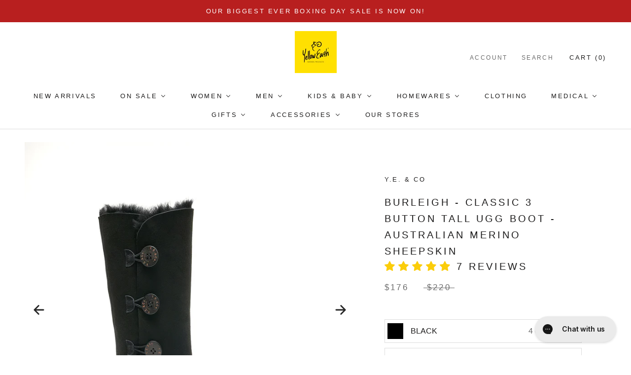

--- FILE ---
content_type: text/html; charset=utf-8
request_url: https://www.google.com/recaptcha/api2/anchor?ar=1&k=6LeTRAoeAAAAACKeCUlhSkXvVTIwv0_OgDTqgYsa&co=aHR0cHM6Ly95ZWxsb3dlYXJ0aC5jb20uYXU6NDQz&hl=en&v=7gg7H51Q-naNfhmCP3_R47ho&size=invisible&anchor-ms=20000&execute-ms=30000&cb=1o99i4o3sl39
body_size: 48343
content:
<!DOCTYPE HTML><html dir="ltr" lang="en"><head><meta http-equiv="Content-Type" content="text/html; charset=UTF-8">
<meta http-equiv="X-UA-Compatible" content="IE=edge">
<title>reCAPTCHA</title>
<style type="text/css">
/* cyrillic-ext */
@font-face {
  font-family: 'Roboto';
  font-style: normal;
  font-weight: 400;
  font-stretch: 100%;
  src: url(//fonts.gstatic.com/s/roboto/v48/KFO7CnqEu92Fr1ME7kSn66aGLdTylUAMa3GUBHMdazTgWw.woff2) format('woff2');
  unicode-range: U+0460-052F, U+1C80-1C8A, U+20B4, U+2DE0-2DFF, U+A640-A69F, U+FE2E-FE2F;
}
/* cyrillic */
@font-face {
  font-family: 'Roboto';
  font-style: normal;
  font-weight: 400;
  font-stretch: 100%;
  src: url(//fonts.gstatic.com/s/roboto/v48/KFO7CnqEu92Fr1ME7kSn66aGLdTylUAMa3iUBHMdazTgWw.woff2) format('woff2');
  unicode-range: U+0301, U+0400-045F, U+0490-0491, U+04B0-04B1, U+2116;
}
/* greek-ext */
@font-face {
  font-family: 'Roboto';
  font-style: normal;
  font-weight: 400;
  font-stretch: 100%;
  src: url(//fonts.gstatic.com/s/roboto/v48/KFO7CnqEu92Fr1ME7kSn66aGLdTylUAMa3CUBHMdazTgWw.woff2) format('woff2');
  unicode-range: U+1F00-1FFF;
}
/* greek */
@font-face {
  font-family: 'Roboto';
  font-style: normal;
  font-weight: 400;
  font-stretch: 100%;
  src: url(//fonts.gstatic.com/s/roboto/v48/KFO7CnqEu92Fr1ME7kSn66aGLdTylUAMa3-UBHMdazTgWw.woff2) format('woff2');
  unicode-range: U+0370-0377, U+037A-037F, U+0384-038A, U+038C, U+038E-03A1, U+03A3-03FF;
}
/* math */
@font-face {
  font-family: 'Roboto';
  font-style: normal;
  font-weight: 400;
  font-stretch: 100%;
  src: url(//fonts.gstatic.com/s/roboto/v48/KFO7CnqEu92Fr1ME7kSn66aGLdTylUAMawCUBHMdazTgWw.woff2) format('woff2');
  unicode-range: U+0302-0303, U+0305, U+0307-0308, U+0310, U+0312, U+0315, U+031A, U+0326-0327, U+032C, U+032F-0330, U+0332-0333, U+0338, U+033A, U+0346, U+034D, U+0391-03A1, U+03A3-03A9, U+03B1-03C9, U+03D1, U+03D5-03D6, U+03F0-03F1, U+03F4-03F5, U+2016-2017, U+2034-2038, U+203C, U+2040, U+2043, U+2047, U+2050, U+2057, U+205F, U+2070-2071, U+2074-208E, U+2090-209C, U+20D0-20DC, U+20E1, U+20E5-20EF, U+2100-2112, U+2114-2115, U+2117-2121, U+2123-214F, U+2190, U+2192, U+2194-21AE, U+21B0-21E5, U+21F1-21F2, U+21F4-2211, U+2213-2214, U+2216-22FF, U+2308-230B, U+2310, U+2319, U+231C-2321, U+2336-237A, U+237C, U+2395, U+239B-23B7, U+23D0, U+23DC-23E1, U+2474-2475, U+25AF, U+25B3, U+25B7, U+25BD, U+25C1, U+25CA, U+25CC, U+25FB, U+266D-266F, U+27C0-27FF, U+2900-2AFF, U+2B0E-2B11, U+2B30-2B4C, U+2BFE, U+3030, U+FF5B, U+FF5D, U+1D400-1D7FF, U+1EE00-1EEFF;
}
/* symbols */
@font-face {
  font-family: 'Roboto';
  font-style: normal;
  font-weight: 400;
  font-stretch: 100%;
  src: url(//fonts.gstatic.com/s/roboto/v48/KFO7CnqEu92Fr1ME7kSn66aGLdTylUAMaxKUBHMdazTgWw.woff2) format('woff2');
  unicode-range: U+0001-000C, U+000E-001F, U+007F-009F, U+20DD-20E0, U+20E2-20E4, U+2150-218F, U+2190, U+2192, U+2194-2199, U+21AF, U+21E6-21F0, U+21F3, U+2218-2219, U+2299, U+22C4-22C6, U+2300-243F, U+2440-244A, U+2460-24FF, U+25A0-27BF, U+2800-28FF, U+2921-2922, U+2981, U+29BF, U+29EB, U+2B00-2BFF, U+4DC0-4DFF, U+FFF9-FFFB, U+10140-1018E, U+10190-1019C, U+101A0, U+101D0-101FD, U+102E0-102FB, U+10E60-10E7E, U+1D2C0-1D2D3, U+1D2E0-1D37F, U+1F000-1F0FF, U+1F100-1F1AD, U+1F1E6-1F1FF, U+1F30D-1F30F, U+1F315, U+1F31C, U+1F31E, U+1F320-1F32C, U+1F336, U+1F378, U+1F37D, U+1F382, U+1F393-1F39F, U+1F3A7-1F3A8, U+1F3AC-1F3AF, U+1F3C2, U+1F3C4-1F3C6, U+1F3CA-1F3CE, U+1F3D4-1F3E0, U+1F3ED, U+1F3F1-1F3F3, U+1F3F5-1F3F7, U+1F408, U+1F415, U+1F41F, U+1F426, U+1F43F, U+1F441-1F442, U+1F444, U+1F446-1F449, U+1F44C-1F44E, U+1F453, U+1F46A, U+1F47D, U+1F4A3, U+1F4B0, U+1F4B3, U+1F4B9, U+1F4BB, U+1F4BF, U+1F4C8-1F4CB, U+1F4D6, U+1F4DA, U+1F4DF, U+1F4E3-1F4E6, U+1F4EA-1F4ED, U+1F4F7, U+1F4F9-1F4FB, U+1F4FD-1F4FE, U+1F503, U+1F507-1F50B, U+1F50D, U+1F512-1F513, U+1F53E-1F54A, U+1F54F-1F5FA, U+1F610, U+1F650-1F67F, U+1F687, U+1F68D, U+1F691, U+1F694, U+1F698, U+1F6AD, U+1F6B2, U+1F6B9-1F6BA, U+1F6BC, U+1F6C6-1F6CF, U+1F6D3-1F6D7, U+1F6E0-1F6EA, U+1F6F0-1F6F3, U+1F6F7-1F6FC, U+1F700-1F7FF, U+1F800-1F80B, U+1F810-1F847, U+1F850-1F859, U+1F860-1F887, U+1F890-1F8AD, U+1F8B0-1F8BB, U+1F8C0-1F8C1, U+1F900-1F90B, U+1F93B, U+1F946, U+1F984, U+1F996, U+1F9E9, U+1FA00-1FA6F, U+1FA70-1FA7C, U+1FA80-1FA89, U+1FA8F-1FAC6, U+1FACE-1FADC, U+1FADF-1FAE9, U+1FAF0-1FAF8, U+1FB00-1FBFF;
}
/* vietnamese */
@font-face {
  font-family: 'Roboto';
  font-style: normal;
  font-weight: 400;
  font-stretch: 100%;
  src: url(//fonts.gstatic.com/s/roboto/v48/KFO7CnqEu92Fr1ME7kSn66aGLdTylUAMa3OUBHMdazTgWw.woff2) format('woff2');
  unicode-range: U+0102-0103, U+0110-0111, U+0128-0129, U+0168-0169, U+01A0-01A1, U+01AF-01B0, U+0300-0301, U+0303-0304, U+0308-0309, U+0323, U+0329, U+1EA0-1EF9, U+20AB;
}
/* latin-ext */
@font-face {
  font-family: 'Roboto';
  font-style: normal;
  font-weight: 400;
  font-stretch: 100%;
  src: url(//fonts.gstatic.com/s/roboto/v48/KFO7CnqEu92Fr1ME7kSn66aGLdTylUAMa3KUBHMdazTgWw.woff2) format('woff2');
  unicode-range: U+0100-02BA, U+02BD-02C5, U+02C7-02CC, U+02CE-02D7, U+02DD-02FF, U+0304, U+0308, U+0329, U+1D00-1DBF, U+1E00-1E9F, U+1EF2-1EFF, U+2020, U+20A0-20AB, U+20AD-20C0, U+2113, U+2C60-2C7F, U+A720-A7FF;
}
/* latin */
@font-face {
  font-family: 'Roboto';
  font-style: normal;
  font-weight: 400;
  font-stretch: 100%;
  src: url(//fonts.gstatic.com/s/roboto/v48/KFO7CnqEu92Fr1ME7kSn66aGLdTylUAMa3yUBHMdazQ.woff2) format('woff2');
  unicode-range: U+0000-00FF, U+0131, U+0152-0153, U+02BB-02BC, U+02C6, U+02DA, U+02DC, U+0304, U+0308, U+0329, U+2000-206F, U+20AC, U+2122, U+2191, U+2193, U+2212, U+2215, U+FEFF, U+FFFD;
}
/* cyrillic-ext */
@font-face {
  font-family: 'Roboto';
  font-style: normal;
  font-weight: 500;
  font-stretch: 100%;
  src: url(//fonts.gstatic.com/s/roboto/v48/KFO7CnqEu92Fr1ME7kSn66aGLdTylUAMa3GUBHMdazTgWw.woff2) format('woff2');
  unicode-range: U+0460-052F, U+1C80-1C8A, U+20B4, U+2DE0-2DFF, U+A640-A69F, U+FE2E-FE2F;
}
/* cyrillic */
@font-face {
  font-family: 'Roboto';
  font-style: normal;
  font-weight: 500;
  font-stretch: 100%;
  src: url(//fonts.gstatic.com/s/roboto/v48/KFO7CnqEu92Fr1ME7kSn66aGLdTylUAMa3iUBHMdazTgWw.woff2) format('woff2');
  unicode-range: U+0301, U+0400-045F, U+0490-0491, U+04B0-04B1, U+2116;
}
/* greek-ext */
@font-face {
  font-family: 'Roboto';
  font-style: normal;
  font-weight: 500;
  font-stretch: 100%;
  src: url(//fonts.gstatic.com/s/roboto/v48/KFO7CnqEu92Fr1ME7kSn66aGLdTylUAMa3CUBHMdazTgWw.woff2) format('woff2');
  unicode-range: U+1F00-1FFF;
}
/* greek */
@font-face {
  font-family: 'Roboto';
  font-style: normal;
  font-weight: 500;
  font-stretch: 100%;
  src: url(//fonts.gstatic.com/s/roboto/v48/KFO7CnqEu92Fr1ME7kSn66aGLdTylUAMa3-UBHMdazTgWw.woff2) format('woff2');
  unicode-range: U+0370-0377, U+037A-037F, U+0384-038A, U+038C, U+038E-03A1, U+03A3-03FF;
}
/* math */
@font-face {
  font-family: 'Roboto';
  font-style: normal;
  font-weight: 500;
  font-stretch: 100%;
  src: url(//fonts.gstatic.com/s/roboto/v48/KFO7CnqEu92Fr1ME7kSn66aGLdTylUAMawCUBHMdazTgWw.woff2) format('woff2');
  unicode-range: U+0302-0303, U+0305, U+0307-0308, U+0310, U+0312, U+0315, U+031A, U+0326-0327, U+032C, U+032F-0330, U+0332-0333, U+0338, U+033A, U+0346, U+034D, U+0391-03A1, U+03A3-03A9, U+03B1-03C9, U+03D1, U+03D5-03D6, U+03F0-03F1, U+03F4-03F5, U+2016-2017, U+2034-2038, U+203C, U+2040, U+2043, U+2047, U+2050, U+2057, U+205F, U+2070-2071, U+2074-208E, U+2090-209C, U+20D0-20DC, U+20E1, U+20E5-20EF, U+2100-2112, U+2114-2115, U+2117-2121, U+2123-214F, U+2190, U+2192, U+2194-21AE, U+21B0-21E5, U+21F1-21F2, U+21F4-2211, U+2213-2214, U+2216-22FF, U+2308-230B, U+2310, U+2319, U+231C-2321, U+2336-237A, U+237C, U+2395, U+239B-23B7, U+23D0, U+23DC-23E1, U+2474-2475, U+25AF, U+25B3, U+25B7, U+25BD, U+25C1, U+25CA, U+25CC, U+25FB, U+266D-266F, U+27C0-27FF, U+2900-2AFF, U+2B0E-2B11, U+2B30-2B4C, U+2BFE, U+3030, U+FF5B, U+FF5D, U+1D400-1D7FF, U+1EE00-1EEFF;
}
/* symbols */
@font-face {
  font-family: 'Roboto';
  font-style: normal;
  font-weight: 500;
  font-stretch: 100%;
  src: url(//fonts.gstatic.com/s/roboto/v48/KFO7CnqEu92Fr1ME7kSn66aGLdTylUAMaxKUBHMdazTgWw.woff2) format('woff2');
  unicode-range: U+0001-000C, U+000E-001F, U+007F-009F, U+20DD-20E0, U+20E2-20E4, U+2150-218F, U+2190, U+2192, U+2194-2199, U+21AF, U+21E6-21F0, U+21F3, U+2218-2219, U+2299, U+22C4-22C6, U+2300-243F, U+2440-244A, U+2460-24FF, U+25A0-27BF, U+2800-28FF, U+2921-2922, U+2981, U+29BF, U+29EB, U+2B00-2BFF, U+4DC0-4DFF, U+FFF9-FFFB, U+10140-1018E, U+10190-1019C, U+101A0, U+101D0-101FD, U+102E0-102FB, U+10E60-10E7E, U+1D2C0-1D2D3, U+1D2E0-1D37F, U+1F000-1F0FF, U+1F100-1F1AD, U+1F1E6-1F1FF, U+1F30D-1F30F, U+1F315, U+1F31C, U+1F31E, U+1F320-1F32C, U+1F336, U+1F378, U+1F37D, U+1F382, U+1F393-1F39F, U+1F3A7-1F3A8, U+1F3AC-1F3AF, U+1F3C2, U+1F3C4-1F3C6, U+1F3CA-1F3CE, U+1F3D4-1F3E0, U+1F3ED, U+1F3F1-1F3F3, U+1F3F5-1F3F7, U+1F408, U+1F415, U+1F41F, U+1F426, U+1F43F, U+1F441-1F442, U+1F444, U+1F446-1F449, U+1F44C-1F44E, U+1F453, U+1F46A, U+1F47D, U+1F4A3, U+1F4B0, U+1F4B3, U+1F4B9, U+1F4BB, U+1F4BF, U+1F4C8-1F4CB, U+1F4D6, U+1F4DA, U+1F4DF, U+1F4E3-1F4E6, U+1F4EA-1F4ED, U+1F4F7, U+1F4F9-1F4FB, U+1F4FD-1F4FE, U+1F503, U+1F507-1F50B, U+1F50D, U+1F512-1F513, U+1F53E-1F54A, U+1F54F-1F5FA, U+1F610, U+1F650-1F67F, U+1F687, U+1F68D, U+1F691, U+1F694, U+1F698, U+1F6AD, U+1F6B2, U+1F6B9-1F6BA, U+1F6BC, U+1F6C6-1F6CF, U+1F6D3-1F6D7, U+1F6E0-1F6EA, U+1F6F0-1F6F3, U+1F6F7-1F6FC, U+1F700-1F7FF, U+1F800-1F80B, U+1F810-1F847, U+1F850-1F859, U+1F860-1F887, U+1F890-1F8AD, U+1F8B0-1F8BB, U+1F8C0-1F8C1, U+1F900-1F90B, U+1F93B, U+1F946, U+1F984, U+1F996, U+1F9E9, U+1FA00-1FA6F, U+1FA70-1FA7C, U+1FA80-1FA89, U+1FA8F-1FAC6, U+1FACE-1FADC, U+1FADF-1FAE9, U+1FAF0-1FAF8, U+1FB00-1FBFF;
}
/* vietnamese */
@font-face {
  font-family: 'Roboto';
  font-style: normal;
  font-weight: 500;
  font-stretch: 100%;
  src: url(//fonts.gstatic.com/s/roboto/v48/KFO7CnqEu92Fr1ME7kSn66aGLdTylUAMa3OUBHMdazTgWw.woff2) format('woff2');
  unicode-range: U+0102-0103, U+0110-0111, U+0128-0129, U+0168-0169, U+01A0-01A1, U+01AF-01B0, U+0300-0301, U+0303-0304, U+0308-0309, U+0323, U+0329, U+1EA0-1EF9, U+20AB;
}
/* latin-ext */
@font-face {
  font-family: 'Roboto';
  font-style: normal;
  font-weight: 500;
  font-stretch: 100%;
  src: url(//fonts.gstatic.com/s/roboto/v48/KFO7CnqEu92Fr1ME7kSn66aGLdTylUAMa3KUBHMdazTgWw.woff2) format('woff2');
  unicode-range: U+0100-02BA, U+02BD-02C5, U+02C7-02CC, U+02CE-02D7, U+02DD-02FF, U+0304, U+0308, U+0329, U+1D00-1DBF, U+1E00-1E9F, U+1EF2-1EFF, U+2020, U+20A0-20AB, U+20AD-20C0, U+2113, U+2C60-2C7F, U+A720-A7FF;
}
/* latin */
@font-face {
  font-family: 'Roboto';
  font-style: normal;
  font-weight: 500;
  font-stretch: 100%;
  src: url(//fonts.gstatic.com/s/roboto/v48/KFO7CnqEu92Fr1ME7kSn66aGLdTylUAMa3yUBHMdazQ.woff2) format('woff2');
  unicode-range: U+0000-00FF, U+0131, U+0152-0153, U+02BB-02BC, U+02C6, U+02DA, U+02DC, U+0304, U+0308, U+0329, U+2000-206F, U+20AC, U+2122, U+2191, U+2193, U+2212, U+2215, U+FEFF, U+FFFD;
}
/* cyrillic-ext */
@font-face {
  font-family: 'Roboto';
  font-style: normal;
  font-weight: 900;
  font-stretch: 100%;
  src: url(//fonts.gstatic.com/s/roboto/v48/KFO7CnqEu92Fr1ME7kSn66aGLdTylUAMa3GUBHMdazTgWw.woff2) format('woff2');
  unicode-range: U+0460-052F, U+1C80-1C8A, U+20B4, U+2DE0-2DFF, U+A640-A69F, U+FE2E-FE2F;
}
/* cyrillic */
@font-face {
  font-family: 'Roboto';
  font-style: normal;
  font-weight: 900;
  font-stretch: 100%;
  src: url(//fonts.gstatic.com/s/roboto/v48/KFO7CnqEu92Fr1ME7kSn66aGLdTylUAMa3iUBHMdazTgWw.woff2) format('woff2');
  unicode-range: U+0301, U+0400-045F, U+0490-0491, U+04B0-04B1, U+2116;
}
/* greek-ext */
@font-face {
  font-family: 'Roboto';
  font-style: normal;
  font-weight: 900;
  font-stretch: 100%;
  src: url(//fonts.gstatic.com/s/roboto/v48/KFO7CnqEu92Fr1ME7kSn66aGLdTylUAMa3CUBHMdazTgWw.woff2) format('woff2');
  unicode-range: U+1F00-1FFF;
}
/* greek */
@font-face {
  font-family: 'Roboto';
  font-style: normal;
  font-weight: 900;
  font-stretch: 100%;
  src: url(//fonts.gstatic.com/s/roboto/v48/KFO7CnqEu92Fr1ME7kSn66aGLdTylUAMa3-UBHMdazTgWw.woff2) format('woff2');
  unicode-range: U+0370-0377, U+037A-037F, U+0384-038A, U+038C, U+038E-03A1, U+03A3-03FF;
}
/* math */
@font-face {
  font-family: 'Roboto';
  font-style: normal;
  font-weight: 900;
  font-stretch: 100%;
  src: url(//fonts.gstatic.com/s/roboto/v48/KFO7CnqEu92Fr1ME7kSn66aGLdTylUAMawCUBHMdazTgWw.woff2) format('woff2');
  unicode-range: U+0302-0303, U+0305, U+0307-0308, U+0310, U+0312, U+0315, U+031A, U+0326-0327, U+032C, U+032F-0330, U+0332-0333, U+0338, U+033A, U+0346, U+034D, U+0391-03A1, U+03A3-03A9, U+03B1-03C9, U+03D1, U+03D5-03D6, U+03F0-03F1, U+03F4-03F5, U+2016-2017, U+2034-2038, U+203C, U+2040, U+2043, U+2047, U+2050, U+2057, U+205F, U+2070-2071, U+2074-208E, U+2090-209C, U+20D0-20DC, U+20E1, U+20E5-20EF, U+2100-2112, U+2114-2115, U+2117-2121, U+2123-214F, U+2190, U+2192, U+2194-21AE, U+21B0-21E5, U+21F1-21F2, U+21F4-2211, U+2213-2214, U+2216-22FF, U+2308-230B, U+2310, U+2319, U+231C-2321, U+2336-237A, U+237C, U+2395, U+239B-23B7, U+23D0, U+23DC-23E1, U+2474-2475, U+25AF, U+25B3, U+25B7, U+25BD, U+25C1, U+25CA, U+25CC, U+25FB, U+266D-266F, U+27C0-27FF, U+2900-2AFF, U+2B0E-2B11, U+2B30-2B4C, U+2BFE, U+3030, U+FF5B, U+FF5D, U+1D400-1D7FF, U+1EE00-1EEFF;
}
/* symbols */
@font-face {
  font-family: 'Roboto';
  font-style: normal;
  font-weight: 900;
  font-stretch: 100%;
  src: url(//fonts.gstatic.com/s/roboto/v48/KFO7CnqEu92Fr1ME7kSn66aGLdTylUAMaxKUBHMdazTgWw.woff2) format('woff2');
  unicode-range: U+0001-000C, U+000E-001F, U+007F-009F, U+20DD-20E0, U+20E2-20E4, U+2150-218F, U+2190, U+2192, U+2194-2199, U+21AF, U+21E6-21F0, U+21F3, U+2218-2219, U+2299, U+22C4-22C6, U+2300-243F, U+2440-244A, U+2460-24FF, U+25A0-27BF, U+2800-28FF, U+2921-2922, U+2981, U+29BF, U+29EB, U+2B00-2BFF, U+4DC0-4DFF, U+FFF9-FFFB, U+10140-1018E, U+10190-1019C, U+101A0, U+101D0-101FD, U+102E0-102FB, U+10E60-10E7E, U+1D2C0-1D2D3, U+1D2E0-1D37F, U+1F000-1F0FF, U+1F100-1F1AD, U+1F1E6-1F1FF, U+1F30D-1F30F, U+1F315, U+1F31C, U+1F31E, U+1F320-1F32C, U+1F336, U+1F378, U+1F37D, U+1F382, U+1F393-1F39F, U+1F3A7-1F3A8, U+1F3AC-1F3AF, U+1F3C2, U+1F3C4-1F3C6, U+1F3CA-1F3CE, U+1F3D4-1F3E0, U+1F3ED, U+1F3F1-1F3F3, U+1F3F5-1F3F7, U+1F408, U+1F415, U+1F41F, U+1F426, U+1F43F, U+1F441-1F442, U+1F444, U+1F446-1F449, U+1F44C-1F44E, U+1F453, U+1F46A, U+1F47D, U+1F4A3, U+1F4B0, U+1F4B3, U+1F4B9, U+1F4BB, U+1F4BF, U+1F4C8-1F4CB, U+1F4D6, U+1F4DA, U+1F4DF, U+1F4E3-1F4E6, U+1F4EA-1F4ED, U+1F4F7, U+1F4F9-1F4FB, U+1F4FD-1F4FE, U+1F503, U+1F507-1F50B, U+1F50D, U+1F512-1F513, U+1F53E-1F54A, U+1F54F-1F5FA, U+1F610, U+1F650-1F67F, U+1F687, U+1F68D, U+1F691, U+1F694, U+1F698, U+1F6AD, U+1F6B2, U+1F6B9-1F6BA, U+1F6BC, U+1F6C6-1F6CF, U+1F6D3-1F6D7, U+1F6E0-1F6EA, U+1F6F0-1F6F3, U+1F6F7-1F6FC, U+1F700-1F7FF, U+1F800-1F80B, U+1F810-1F847, U+1F850-1F859, U+1F860-1F887, U+1F890-1F8AD, U+1F8B0-1F8BB, U+1F8C0-1F8C1, U+1F900-1F90B, U+1F93B, U+1F946, U+1F984, U+1F996, U+1F9E9, U+1FA00-1FA6F, U+1FA70-1FA7C, U+1FA80-1FA89, U+1FA8F-1FAC6, U+1FACE-1FADC, U+1FADF-1FAE9, U+1FAF0-1FAF8, U+1FB00-1FBFF;
}
/* vietnamese */
@font-face {
  font-family: 'Roboto';
  font-style: normal;
  font-weight: 900;
  font-stretch: 100%;
  src: url(//fonts.gstatic.com/s/roboto/v48/KFO7CnqEu92Fr1ME7kSn66aGLdTylUAMa3OUBHMdazTgWw.woff2) format('woff2');
  unicode-range: U+0102-0103, U+0110-0111, U+0128-0129, U+0168-0169, U+01A0-01A1, U+01AF-01B0, U+0300-0301, U+0303-0304, U+0308-0309, U+0323, U+0329, U+1EA0-1EF9, U+20AB;
}
/* latin-ext */
@font-face {
  font-family: 'Roboto';
  font-style: normal;
  font-weight: 900;
  font-stretch: 100%;
  src: url(//fonts.gstatic.com/s/roboto/v48/KFO7CnqEu92Fr1ME7kSn66aGLdTylUAMa3KUBHMdazTgWw.woff2) format('woff2');
  unicode-range: U+0100-02BA, U+02BD-02C5, U+02C7-02CC, U+02CE-02D7, U+02DD-02FF, U+0304, U+0308, U+0329, U+1D00-1DBF, U+1E00-1E9F, U+1EF2-1EFF, U+2020, U+20A0-20AB, U+20AD-20C0, U+2113, U+2C60-2C7F, U+A720-A7FF;
}
/* latin */
@font-face {
  font-family: 'Roboto';
  font-style: normal;
  font-weight: 900;
  font-stretch: 100%;
  src: url(//fonts.gstatic.com/s/roboto/v48/KFO7CnqEu92Fr1ME7kSn66aGLdTylUAMa3yUBHMdazQ.woff2) format('woff2');
  unicode-range: U+0000-00FF, U+0131, U+0152-0153, U+02BB-02BC, U+02C6, U+02DA, U+02DC, U+0304, U+0308, U+0329, U+2000-206F, U+20AC, U+2122, U+2191, U+2193, U+2212, U+2215, U+FEFF, U+FFFD;
}

</style>
<link rel="stylesheet" type="text/css" href="https://www.gstatic.com/recaptcha/releases/7gg7H51Q-naNfhmCP3_R47ho/styles__ltr.css">
<script nonce="kOLyhGFMV-d9kn7vwRcxLA" type="text/javascript">window['__recaptcha_api'] = 'https://www.google.com/recaptcha/api2/';</script>
<script type="text/javascript" src="https://www.gstatic.com/recaptcha/releases/7gg7H51Q-naNfhmCP3_R47ho/recaptcha__en.js" nonce="kOLyhGFMV-d9kn7vwRcxLA">
      
    </script></head>
<body><div id="rc-anchor-alert" class="rc-anchor-alert"></div>
<input type="hidden" id="recaptcha-token" value="[base64]">
<script type="text/javascript" nonce="kOLyhGFMV-d9kn7vwRcxLA">
      recaptcha.anchor.Main.init("[\x22ainput\x22,[\x22bgdata\x22,\x22\x22,\[base64]/[base64]/[base64]/[base64]/[base64]/[base64]/[base64]/[base64]/[base64]/[base64]\\u003d\x22,\[base64]\\u003d\\u003d\x22,\x22w7TDvsOEwpxJAhQ3w6jDtMOBQyrDjcOZSMOLwq80UMOPeVNZRibDm8K7ZcKOwqfCkMOYYG/CgS3DlWnCpwZiX8OAOcORwozDj8OOwoVewqphZnhuDcOuwo0RMsOxSwPCpsK+bkLDpw0HVFhONVzCj8KOwpQvMTbCicKCdUTDjg/[base64]/CnHCocKvw6Uow5xew4geIMKkw5BXw4N/ARPDux7ClcK/w6Utw784w53Cj8KfJcKbXznDgsOCFsOJI3rCmsKeHhDDtmRefRPDshHDu1k8a8OFGcKBwonDssK0QsK0wro7w5IAUmE0wqEhw5DCsMOrYsKLw7Y4wrY9HsK3wqXCjcOKwp0SHcKGw45mwp3CmGjCtsO5w7LCi8K/w4h0DsKcV8KYwpLDrBXCtsKgwrEwFjEQfXPCp8K9QnE5MMKIaFPCi8Ohwo/[base64]/DkHvDtsKJS8Ouw7YmdsObe8O5w7xgw5kkwovCu8K/[base64]/CvVJ/[base64]/wrNxc0kTacOSw7zDhsO0RsKffMOSw6rCjjYQw6nClMOjM8K4EhbDjzBSwpnCpcKRwpLDucKYw7tKBsOzw6kaPcKNFkchwp/DhxMCaXQGHB/[base64]/wqhZw5N0JSjCgDLCp8Oxwr0Tw6tWw5jCnR4Gw7HCjnjCgcKLw7LCiGLDkULCg8OrIxN/[base64]/[base64]/CjsOmw6LCgcKGw4MTThpxdWERwpHCv1rDtRDChMKlw5XDlMKJH3DDmFfCs8Oiw7/[base64]/DgMKkw5p/P8OuecKiannCtcOTIMKrwok8G3l2ecOew5RuwqxcLcK4FsKKw4TCsSjCgcKCI8O2THPDh8OdS8KVHsO7w6BhwrrCtcOadDYoQ8OVQScvw7Ukw5RfUQATR8OXaSVCc8KhHHHDm17Cg8KNw7RBw47CssKuw7XCr8KRTlsswq5rScKnLCzDsMK9wpRIcz1ewo/ClgfDjhlXJ8OuwowLw790QMKiHsOTwpXDhWsGXT1abUzChFbDuXDDhMOLwrTDg8KJEMOoKntxwqrDqQ8DHsK5w4jCiHUpJXbCuQ93woZdB8K2GBTDv8OxEcKdejg+QQ0deMOEAzbCj8OQw4IlHVwUwofCuGBhwr/CrsO1SD0YQSxRw7VAwoPCu8OjwpDCpiLDu8O+CMOOw5HCt3zDkVjDgChvTsKodALDh8Kcb8Okw5h3wrTDmAnDjsK2w4BEw5Bfw73Cmn5hFsKePnJ5wq9Yw6NDwoXCvjh3XsKdw48QwqvDncKkw4XCjAwmD1XDq8K/[base64]/DhcKLXMKqwpRiJQ0rw5BQBsKmAMKTSsK3w74uwqAsPcOOwpI4NMObw6B5w7RnccO0XsO8G8KzCz1tw6TCjlDDvsKwwo/DqcK6dMKASlEyDAkYd1Z/wqkCTmfDicKrwo4vZUYcw6YhCH7Ch8OUw4XCg1PDgsOGVsOWecOGwrlDW8KXCR0UNUh8amzDhhLDt8OzWcOjw6HDqcKtZw/CocO9QgnDq8OOKCIhIMK1YcO+wrjCpSzDhMKTw4rDusOnw4rCt3pPLEkqwot/XArDkcKAw6YFw4s+w6hFw6jDq8KbdHwTw4Iuw57Ck0rDvMO8C8OvDMOawqDDqMKuaRoVw5EQWFYiH8KVw73ClBPDscK2wpEnW8KNEh01w7zCpVjCoB/ClH7DicORwqhtScOKwr/CssKsa8KIwqNZw4TCmULDm8K7VcKYwpcgwpt/WWESwpzCr8OyElFnwpJhw4/CgVxkw6sCOD8ww70ew5zCksKBIWduXlXDmMKawqR3AMOxwpPDucKlCcKYQ8OMDMK9JzXCh8Oqwo/DmcOoDCIKbnPDjHtmwqvCmhTCq8K9HsKfD8O/dmtMAsKSwr7DjMOZw4lvMcOGUsKUYsOBBMKdwq4Ewowiw6zCoGAgwq7DrS9fwp3Cq2xrw5DDqGZGKV5iX8Orw6YXTcOXBcKyTsKFCMKhaDIwwqRhVwrCh8O/w7PDrVrCpA81w6xVbsOKIMK7w7fDr095AMO3w6LChGJOwoDDkcK1wpoqw4fDlsKUIirDicO7W2J/[base64]/Duj3DqsOrBA/[base64]/[base64]/X2zDvQ/DgcODXVbCgWkow5hMWMKWCsKVUlIgRkrDvTLCh8KPaCfCgnnDpDt+I8K2w7okw6HCqcK2dSpbIW0sGcOkw4nDl8OJwpvDom1hw792dFHCi8OQJS/[base64]/CrFFTOMKXwrDDi8KKw47DvB4+wovDtcOKacO3w7BFEjDDh8OVRjREw5bDoDjCogxfwqQ4N1ZvF0XDkFXCrcKaKjPDqsKWwpkzQcOHwoHDmsOjwoLCvcK/wq/Cg2PCmljCpsK8c1vCssO0UwDDt8O2wpvCq33Dq8KkMgfDrcKxT8KUwpDCjiHDhCxIw6glD3jCh8OJNcKdcMOZc8OUfMKJw5wmdWLCiT3CnsOaA8K+wqvDt1fCkjYmw4/[base64]/DiMOpw4LDtMO6wp/ChMOxN8KMO8Kww7zCmsKMw57DusKeM8KGwroVwpxNQ8OUw63Ds8ODw4fDssKJw5vCswhrwr/Ct3cQVinCt3DCmwMTwobCpsO2WcOiwobDiMKWwokqcUjCkTvCjMKwwovCjQ0Qw7ozVsOuw6XCnsKSw4fCgMKvBcOAGsKUw6bDj8K7w4/DlVnCiVxmw4HDhgjCjVRmw4rChhR4wr7Dm0FmwrjCm27Du0zDr8OPDMOeNcOgN8KdwrBqwpzCkFDDr8ODw7YHwp8mOiVWw6pXSSpqw7w7w41Tw5BrwoHClsOhd8KFwoPDuMKid8K5IlxzJsKbKxLDrE/[base64]/cMKJwq1aw5xqHcKKC8Kfwrc6w5HCucOLPgtTAy7Cn8OTwpTCksOrw4jDg8KmwrtiBlXDpMO5eMO8w6HCrw9YfMKkw4JzInrDqcOBwrfDnC/DmsKgLgjDkA/[base64]/DuhjDqDzDrjBUwqhkHjfCucOOw5PCv8Kcw5/[base64]/DiMKhAD3DksKKwoPDn1gZwpIJB8KHwrpUB8KqcMOQw7/CtMOwNiPDisK/w58Iw545w53CkAp/YSjCrMOMwqjCq0xNFMOVwpHDisOGRBfDssO3w6VVUcOywoUwN8Kyw58RNsKvCyzCtsKoL8OEZUrDkWJlwqItdXrCmcKPw5LDpcOewq/[base64]/ClipGw64lw48HInzCqcKlwprChcOjM2/[base64]/Don5ew7J/Jy9KbTvCgsKBTnAGw5VPw4B5SGMOOFdswpvDi8Kowp4sw5cJHEUdXcKgJhpQIsKvwoHCocKAQcKyUcOEw5rCpsKFOMOFEMKCw4YIw7Acwp7CnMK1w4o6woxcw7LDsMKxFMKDa8KxWizDisK1w6IFClvCisOkD2/Dhx7Dr2jDo1QOcy3Cg1XDmS11F1NrZ8O0acOZw6JlPC/ChwRdFcKaWDpWwoM5w6/DqMKEIcKlwq7CjsKyw7M4w4RHNcOYC3vDqcOOZcO6w53DnTnClcOkwpsaCsOpGBrCs8O2GEpVP8ONw6LCjyPDucO6ER0SwoXDuzXChsO4wq/CuMKpVQXClMKlwrLCiijConYCwrnCrMKpwoBhw4gqwpbDvcKTwrDDkwTDgsKPwrzDuUpXwo5Rw6ETw4/[base64]/CkMOyGy9kwpExUzgBAsKhwq3Cs2t+MMOiw4vCvMKGwobDuwjCj8OVw5TDicOWTcOrwpjDqcOkAsKBwqjDj8O2w54FGcO1wpk/w7/CpA5twosEw7gywo8eRQXDrQRUw7MLQ8Ojb8KFU8KIw6ggNcKoRsOvw6rDkMOcW8Kvw4DCmzMLWwnCrybDhRfCgsKxw4VLw70OwqUkH8KRwpROw4VrFRHDl8KlwrnDuMOmwqPDisKYwpvDvVXDnMO3w6lrwrEyw6jCiBHCtj/[base64]/[base64]/Cmidaw4vDmMKWwo8/woEXw7PDrcOFwoRsI0XCtFhGwpRuwo/[base64]/SRHDocKoJ8KID8OJEwfDg8O6woLCoQRlG8KkAcKkw5PDsj/DicORwrTCicK/ZMO+w5DCpcO8w6/Cqg45HsKsecK4AQUbc8OsWwHDqj/DjMKfc8KaXsO3wp7CnsK+ZgzCtsK/w6DCjSIZw4DCmXNsbMOaX31Kw4zDlFbDpsKWw73DucOUwrN6dcKawofChMO1DMOmwokpwrXDmcKawobClcK2ERVmwppvL0fCpFzCo1bCkzTDslzDk8OnQCpUw7nDsWnDhEd2cTPCoMK7HcOzwr/[base64]/CrGLCp8KSwqBqw4xeDTzCjB0zwqvCjMKDTcOww5xvwpVaesOmJHgIw6nDgAjDrcORwpktVEl2S1nCq1DCjAApwqnDuSHCg8OqUXnChsONV0LDlsOdUmRowr7DocO/wqLCvMKmLAlYb8OYw4ANaFNgw6QlGsOMKMOjw5h2J8KlJkV6BsOTOMOJwofCssONw6sWRMKoPBnCssOzCSLCjMKHw7jCtWvCnsKjHHxqScKzw6jDsygbw6/DqMKdTcOFw7B0LsKDc3LCm8KAwrPCjyfCuDprw4MuQFUJwrrCpRA5w5lhw5XCn8KLwrPDnMOHF3cYwo5Wwr1fKsKqZkjDmizChhgew6LCv8KGN8KvR3pHwoN7wq3ChSsKQCcuHzZ7wqbCicKuN8O0wq/[base64]/[base64]/w5tdw6UrH8OjPVc5wr7CtBrDnMOiw6nCssODwrZnGQbCkFcHw4PCs8OYwqsPwqFdw5fDtGPCmnjCi8O4BsKpw6kVcwNoUsOPXsK/[base64]/DhcOFwoXCrXFmI8OHw5PClsKIUwMzdX4ywoM8PsKjw5/DnnIhw5dZXz8sw5dqw5PCnT0KQA12w5EdLsOUA8Obwp/[base64]/CtntiWUkXasKQJMKSR8OTe8KiwrJswrl1w6IPS8Otw6Z9AcKdWUNSU8O/wrcqw4zCp1A2dQ8Vw61xwrXDtwdqw4/CosODah1BGsK6JQjCrjTDv8OQXsO4JRfDiEXCqsOKRcK7wolaw5nCo8KuJGjCk8KsVmpJwrlaeBTDiwzDlCTDlnrCsUlxwrIWw5l1wpVTw7A/[base64]/Cq2ouMiHClsO8wojDqsOCw53Dt2TDncONDhjCpsO5w4DDgcKswoFZI1E2w5RnGMOCwotjwq1tdMKiLG3CvMKnw7XCncO6wofDslZew7oFF8Ocw5/DmXrDg8ObG8Oaw4Fjw7N8w7NRwokCXEjDtRUew5cjMsOfw6ZdYcKrJsKVbShjw4TCq1HDmXPDnAnDi0HCoVTDsGZ+XArCiHfDhG9BE8O9wpQxw5V/[base64]/Co8KNwpFiw7V7w4TDk0lHJWvCscOlW8OWwqh3w4fDhQHCjg8cw6RSwpHCtSPDrgFlNsK/[base64]/CjCbDshjCnBFVwoLCkyTCmUI/w6sDw4zDvQLCmMKmbcKBwr/[base64]/PCA1dnnCg2skw40JOsK8OcKzw7w2wolew6TCrsO3UsKRw4Zvw5XCi8OXwod9wpjClV7CqcO/NQ4vw7DCiUxmCsK/TMOnwrnCgMOBw5PDt2/Ct8K/Xmc/[base64]/WcK0QcKlGcOBwp99ecO9BcKgw4TCkcKdwrYewrhawocgwoQcw5TDqMOZw4vClsKuWX42fggRMWJZw5gdw6/DsMO+w7PDmV/[base64]/J8O4JcOVW8KBwptYw5JhwqsDw7oMw7NJei8zG1pnwrkXdy3Dl8KRw6dIw57CvmzDmyHDmMOgw4XCpy7CjsOCS8KfwrQLw6jCnlsYNg41YMK0bxgAEcOdW8KoZwXCnjLDgsKoIS1Mwo9Ow55cwrjDp8OPV3xITsKMw7DCnS/[base64]/CsGNkCz9IdjI9RUF3w5plIwzDnQzDrsKmw6vCg0Mdam/DghksfX7ClMO8w4soesKIf1Y/wpBqclhRw4TDrMOHw47CuSEzwpp4diIEw5V4w7zCu3hywo1Jf8KNwpPCpcOAw4oow7FhAsOuwoTDmsK/GcORwo7CoH/DqSjCo8O1wpTDoTEzPyhgw4XDlTnDjcKhDi/Cgg1hw5vDoSzCjC4mw4p4wrjDvsOiwoBjwpTChlLCoMORwpJhSDchw6oMc8KXwq/[base64]/w5d2AsOvwpEkcDjCmcO9w6dfCxvDoGZdw57Cj8OVw4vCsTfDm1XDgsKBwos0w4crJjpjw7DCsi/CgsKowoBmwpLCosOqZMOmwqlQwoxAwrnDl1/ChcOIDlbDp8O8w67DkcOmccKpw4NowpgMSXckdztfHX/[base64]/DjcO/w6jDksKqZWXCpsOrXsOvwrvCh8OoJnTDvUQEw67DpMKxXTTCv8OiwqvDmlPCpcK6U8OXXcOwM8OEw4HCgcK6P8OKwpJaw6lGJsO2w69DwrBLblVpwrBTw6DDvMOtwp0swqjCrMOJw7p/w53DpHrDl8OXwqvDrGQkRcKPw7bClWhHw5lmV8O0w7s8XMKvAy10w7UaOsO0ERcBw4cUw6BNwr5zaHhxSBnDusKXel/CuzkKwrrClsKxw7TCrGPDrWbCh8KZw74dw4PDpElsBMOtw5Mbw4PCiTDDjBzDoMOAw4HCqzDCnsOFwrPDrTLDicOKwpfCtsK6wrvDuXc/X8KQw6Zew6bCtsOsZnDChMOhfVLDlQ/DvzAswq7DrDzDvlLCoMKWVGHCp8KFwptAeMKRGyIvO07Dklwtwr57LgLDpWzCt8OtwqcPwrBGw6NFLsOfwpJFHcK/wrwKcycEw6LDjcK6e8O3SmQxwqFfb8KtwpxAIy5Cw5HDqcOWw7gLEkXDm8KDRMKCwqHCncOSw7LCiQLDtcKgMiTCqQzCjlLCnjZWLcKHwqPCiwjCo0EpSSDDmjoRwpTDp8ODCgUyw4Fkw4xpwpbDocKKw5ItwqR2wo/DqMKOC8OJdcOrF8KzwrzCv8KJwrsvW8OpAWdyw4XCsMKtalh1AHpibxRgw7TCqQkuGCU9TWDDhgnDkQPCvUsQw7HDuzUdwpXCvxvCtcOKw6YyZwp5MsKtIVvDl8Oswos/TlXCoF4Cw6nDpsKHc8OdFSvDoQ8+w6U6woM5IMOJJ8OXw6nCuMKVwp5wOQxcbHzCkBrDhwfDscOjw6MLZcKNwqLDkV0bM33DvmrDoMK6w4XDoj4/w6DCg8O+AMOUBn0Kw5LCkH0xwqhOZMOgwoDDs3vCicK0w4djO8Odw5PCvVrDhyLCm8K/KDdHwrwSNFl/R8KHw64bHiDCmMOTwoQ2wpDDpMKsNCIYwrdnwoPDgMKRcApFdsKLYklPwo4qwp3Dj3gkGMKAw4AXOG9eJHxMJxlMw6snRsKBDsOrBwnClcOQelTDp1zDp8KgfcOeJVdWfMO+w55FeMOFWyjDr8O/AMKhw7NRwpkzKHXDksOmV8KwZQbCvsKGwo50wpBXw5XCtsK8wqxCQB4THcKkw4EhGcONwo4vwrRdwrFdA8K7A3PCpsOGMcKWQcO/OgXCkcOMwpjDj8OrQEtww6rDsSAPAQHCmQnDgykGw67DiwXCjAQMb3jCjGVVwp3DhMO2wozDqiEGw77CqMOVw7TCvn4ZP8Ktw7hpwrlLGcO5DT7CuMO7YsK1KFzCssKFw4UTwpcYfsKMw7LCqUEkw4fDh8KWcn/Cpkdgw5FEwrbDpcOTw6JrwrfCnGBTw7Ufw4YPTlPCicOiKMOBO8OoPsKDVsKeG05fQAFaaFXCqsOlw57CryIKwrB6woDDu8ORaMK3w5TChgMkwpJee3zDgRLDpgcEw7MhcD3Dri4NwoJIw70OOsKBZl1zw64uf8ObN0Iswqhrw6XDjWg/w5Zpw5FOw6/[base64]/[base64]/SAfDu8Kqw4bCjm9VwrECw5HDmCnCicKWGMKuwqLDhcKHw7/CkXjDv8OIwrFpHwrDkcKZwrjDsQEKw6FwJhnDnyhvbMKTw63Dj1wCw6t0JlrDtsKTczJYYCcfw4PCqcKyfkjDv3Jfw7c8wqbCisOhYMORNsKSw7kJw7NKGcOkwrzClcK8FC7CtknCtj1swqTDhjUQNMOkQCYLYFVOwpnDpsKbDUUPXDPCi8O2wpZtwo/[base64]/CkMOiTV/Ds8KDOMOlCsO3w5nChQ52WMKwwrxBHmnDtTLCoz7DkcOBwoRJJz7CtsK6wrrDtx1KXsOPw7fDlsKCYkbDo8O0wp0IMm59w702w6/DhMOaKcOEw7jCgMKxw5E+w4NHw78ow4DDncKlZcOuanzCu8KXQWwBHHPDugRPdDvCgMKCS8KzwogPw4hpw7B3w47CpsK1wr05w4HCtsKmwo9Vw4XCoMO2wr0PAsKUJcODccOjBFhVVkfCtsK1cMKfw7fDqsOsw7PClFkcwrXCmV5KKH/Cv03DinPCmcKEeBzCr8OIJwMGwqTCssOow4cyDcKgw6Vzw6YKwrJrSi5iMMOzwrpJw5/CnxnDgcOJISTDum7DmMOGwo0WaGpvbB/[base64]/DpTDCvsOVw5sTw7F2w4lRUF9UP8OqCi3CqMKDacOXK2FcRBPDsiJZw7nDoXpACsKlw6FkwqMJw7IjwpZbeUB7XcO2UsO7w6Riwrk5w5rCtsKlDMKxwqlYbjQ+SMKPwo9WJCtpTDA3w4/Dh8O+N8KQK8OGNhjCmDjCp8OuLsKEc2VMw7TDuMOcbsOSwrwLGcKzIl7CtsOvw7vCpWfCv3J1w6DCk8OMw5MYeXVGHsKecg/CgULDhl8xw47CkcOLw73DlT7DlRYDOCtBacK1wpUeQ8Kew4law4FKL8Odw4zDuMOtwoxow7/DgDwVKijClsOnw455UsKkw6TDtsKmw57CvhofwqJndCsKZFYqw59pwrE2wokHGsK0TMK6w4DDhxteY8OBwpjDncO1FwJMwofChnjDlGfDi0DCgcKhcwRpGMKLF8OPw4JSwqHDmlTCkcK7w7/CmsOxwo5RdVAZU8KWfX7Co8O9L3t4w4EUw7LDoMOBwqDDpMORwpPCkWpww4XDrcKuwothwrHDnSZLwoHDvsKhwpF6w4wLMsKUH8O4w6zDi0dhfi54w4/DvcK7wpvCuVzDulXCpTHCk2bDlSjDhgoAwoIJBSfChcKqwp/Ck8KCwqc/LxHDjsOHw5fDox4MP8KcwpnDohxkwrcrD0J0w50sPk3DmiIgw7oWJ1F9wp7CgEEzwqsYEMKxdirDkn7CmcOYw6TDl8Kec8KSwpY7w6LCrsKVwrYnCsOywrrCn8K2FMK1UzHDu8OkJwfDs2ZgHcKNwrTDn8OsZcKNTcKywr7CjV3Dhw/DqBbCjVjCncKdHG0Mw5VAw4TDjsKaI1/Din/CtyUOw6vCmsK6LsK/wr8bw7xbwq7Cl8OSW8OII0DCtMK4wovDmx3ChVzDssKgw7E2A8OkZXARQMOrE8OdBsKPHBArKsKFwpwCPlPCpsKhWcOKw78GwrsSTnlTw6JcwpjDu8KcbMKXwrApw67DscKFwqLDkBYCQ8Ozw7XDswzCmsKawoY+w5h4wpTCksKIwq/Dlz45w4tpwocOw53CqkzCgmdUHCZrD8K5w74BHsOxwq/DoUnCtcKZw7pvR8K7THvCg8O1IgYoZjkAwp0kwrNjZW/DmcOIXxDDrMKMcwU+wq08UsOGw4XCiz/Cn1vCvAPDlsK1wp3CiMOkSMKabmPDjHdVw55Oa8Onwr8uw6IRK8OzBwbDuMKKY8KGwqPDp8KuRx8hCMK/wrHDg2NrwpDCrEHCgMOCHcOcEVHDmxrDoQfCpcOhK1/DmCUdwrVQEWlVI8OFw4VkWcKkw6TCjkjCi2/DkcK0w73DoWp4w5bDpl0jPMOGwq7DhirCnjlpw6LDjG92w73DgsKKc8OEMcO3w4HCkgNgKDvCvnNpwrt1ZhzCnxMyw7PCicK/[base64]/ChcOrMhh2w6nCmi/Dl8K+cDJdw7XCqGPCg8O2wpTDjnHDnjM8CnzDpCs9D8K2w7zCvBPDtsOvKCfCsi4TAlcaeMKxQUXCkMO1wpIswqgBw6BeJsO8wqfDgcOCwo/DmHvCtmcRIsKCOsOtD1XCksOQeQAQb8Ovf2NUERbDu8OTwq3DhXnDlMKBw7wqwoMTwpQ6w5VmYFPDmcOvM8KwScKkXsKuRMK+wpwgw4tHXRYrdGFrw7DDjEfDjkRdwoLCrsOwXAsGZhHCosKEQFNYCMKuJTHCqMOeO0BUw6Vaw6zCkMKZVW3CjW/[base64]/Z3xAUz1TG1/ChF7CscKEGTXDnyzDgSzCrgDDoRrDgDjCuA3Dk8OoE8KIGkrDlsOLQ1QUFRtcSi7CmGBsdAxVNMOYw5TDpcOtR8OObMKTO8KHYmg0WHM/w6jCqsOxGGhnw5DDm3nDv8O6w4HDlE/Cv1w3w7lrwpcNBMKBwpnCiHYIwoDDpELDgcOdKMKwwql8UsKtCS48DsO9w5d6wojCmk7DosOow4zCksKewqscw4HCu1bDssKjCsKhw4zCkMKNw4bChFXCjmViWx7Cvw0Cw4hNwqLCvDfDpsOiwojDphVcBcKRw4/[base64]/CqsOHGQzCtjPCpHwQQcKtwrzCmC7Cox7Cpn7DsWnCj0XCsRgxBwXCjcO6C8OnwovDgcK9eC4FwovDrMOuwoIKfhY+I8KOwp9EKcOaw7t0wq3ClcKkHFoWwrXCpSEhw6jDg1diwoYWwoZjWy7CjsOLwqfDtsKQFwTDuV3Co8K8ZsOBwrp/BjPDi03CvngRM8OTw5FYcsKNKwLClnfDijliwqlEKxXDosKXwp4MwrzDs0nDnEdhFwIhEcOPCncPw6hkaMKFw5l6w4BOEgtww5oew4nCmsONFcOqwrfDpS/[base64]/w6fDjcOEw4w4MV/[base64]/w59kwqIaCUQ/w4zClsOuf0zDqC/CoMOTJMK5GcKqZxNdccO4w6nCv8K5w4hbZ8KBwqptKhUMZA3DvsKjwpNPwqkdI8K2w687CX5bIgzCvRdtw5PCs8Kcw5PDmFpcw70dWBbClcKJe1p2wpbCicKOTz9+D3vCscOow4Q3w7fDlsOnDj8xw4VdXsODT8K8TijDggYzw7R5w5jDp8K0OcOjWic/wqrCi3tRwqLDlcOAwojDvXw3OFDClsKiwpY9FlhkYsKWKgUww6R9wqh6blPDnsKgG8O5w6Iuw4lCwoZmw44Owoo6w6LCt3zCul4KBcOlFAAsR8OIMMOhCy/CojAQcVRaOFs6CcKvwop5w58fwpnDocO/J8O5fMOzw5nCnMKZcUjCkcKkw6bDj14rwoNow7jCrsKBPMOqLMO8KBJGwpszCcOBLCwpwrrDnUHDrQNew6k9CDjCicKqGVU8BCPDgcKVwp81CMOQw6HDmMOUw4HDhiwOR3/CvMKBwqXDk3gqwpLDvMOLwrUywrnDnMKCwqfCp8K+Rm1swrjCpwLCp2ozw7jCjMKnw5dsDsKVw7IPO8KmwqBfKMK7wo7DtsOxSMOERsKmw4XDmBnDqcKjw64BX8O9DMKqVMOmw7/CicOTN8OMMADDnj5/[base64]/DRk6wqR/a1cswpzCoVUxAw/CtsKlCsKxEBLDt8OSV8KuYsOnHQbDpTPCicKgOG8EPcOgKcK3wqfDlH7DvXMFw67DicOAIcOsw57Cg1TCiMODwrjDjMKCJsKtwrDDpwoWw4hGA8Oww4HDg18xPyzCn1h+w4/CvcO7T8K0w7PCgMKjCsKLwqdpXsOWM8OmI8KZSTA6wqQ6woJgwoEPwpLDvlsWwpNEfn3DgHw6wpjCnsOoJwcTT1p2fxLDkcOmwr/Dmjhqw7UUFBdVMkN/wpUBCUEkFVIILHfCsDVJw7vDinPCocKPw7TDvyFhMRYjw5HDjCbCrMOTw6wew6RPw4LCjMOXwqM7CyfCs8Kjw5F4wqRmw7nCkcKEw6fCmU0SVmNDw7JtSEMBVAnDg8KSw6t4D0cTeg0Hwp/CklLDi1zDljzCgCbDqsKRYj4Lw63DhiVBw5nCv8KbFTnDq8KWasKtwqpYXsKuw4xxNFrDhGDDljjDqFRAwql/w5sNZ8KDw58Lwo5VJDtyw4vCpGrCnWEWwr9seijDhsKzKCBaw64sccKJEMO4wrPCqsK2Q3M/wrk5wq97AcO5w5RuFsK3w7sMWsKXw4hvX8Okwro4LcKIAcKIGsKLFcKCX8ONPi/DpsKEw69TwqTCoD7CjEPCi8Kjwo0MVlYyNG/CncOLwqDDqwzCkMKiOMKeBQk7RcKCwpZ7EMO/wog/[base64]/DhMO8w4PDqgl+wp/CgMOWOERHwqAuwrgZHx7CoVd7e8KGwqFIwovCoBNJw5UGSsOLEsO2wrDCj8OBw6PComk5w7Fiwp/CisKpwofDjUTCgMK5PMKJw7/Cg3dceH0CAVTCj8Knwq02w5h0wqBmAcKDGMO1wrvDphbDiB4pwqMIDEvDqMOXwq1OdxlvM8Ktw4gQacOFE0Q8wqNGw51sBiTCncOrw6rCn8OfHVp3w6/DicKBwrLDoDrDk2vDkVzCvsOOw4Vjw6Mlw4rDiTDCgy4hwo4vZAzDucKpeTTDrsKuY1nClMKXScKGcE/DuMK2w6zDnk8pIMOSw7DCjTkrw6F/wq7DryUbw4xvFxlaLsO/wpdTwoQYw5I7EVJKw682w4VvS2UQIsOkw7DDkWNDw4BzYRYJanPDicKFw5Z+NMOwOMOzI8O/JMKvwqHCkT8Uw53CmcKJGsOGw7RrLMO3Tl58Sk5sw79Ew6FcAMOhdH3DvR5WIcO9w67CisKFw6YnKTzDtcOJUmRpIcKCwrrCkMK3wpnDsMOKwq/CosOGw5XCng1da8KVw4otYyVWw5HDkhvCvsO7wpPDmMK4e8KVwoPDr8K1wr/[base64]/[base64]/wpXCrsKeCMO5dgTDpMOXfy5/EwAXYcOQYSENwogjHMOOw5nDknUzBETCiCrCkDwZTcKMwo9oWW8/[base64]/[base64]/RR/DnlxqegrChGvCsifDtzUYwp5KPcOpw6VrUsOFQ8KyWcOnw6VXexbDl8KKwpMLFMOTw59bwp/CvEssw7PDuh9+U0UDASbCh8KVw6tdwp/CtcOLw6BVw6fDoGQAw5dKZsK8fcK0ScK4wovCnsKkLgHChWs8wrAWw7kzwrYQwppdGMOnw7XCgCYgPsKwAW7DlcKJKHHDkUt+QWLDmwHDvBfDicKwwoNswqp5LVLCqGYlwp7CmsOFw6pFYsOpUzrDvyzDosO8w4IYQsOiw6NqfcOPwqnCpcOzw5/DlcKbwrh/w4sFSMOXwqgvwrPCuDtHBMOUw67ClwNOwrnCm8OrHwhGwr55wr/[base64]/CksKhw5HCoMOHJDXChMO9wpU6w6bDhFlCwphTwrTDpS8hwpLCqVdiwoPDscONbQsgK8KZw6hqFw3DrU7DvsOZwr45wozDolrDqcONwoAIYQwCwpoBw7/ChsK2WcO6wqvDqsK+wq4pw5nCmMOqwrgVKMKBwpcLw5bCkS4mFCE+w53DkDwBw5/[base64]/w7EqPSBlwo9EbsKrwrdLw6ZdwrrCq100HMOKwoIiw60Rw7zCisO0wo3CnMKobsKZXz5mw6x4e8O2wonChTHCo8K2wrPCtsKgIyHDhD/[base64]/[base64]/CqMKMw4HCssOLw7odLsOIbEPCnHs3wrQkw4MXHsOfFHteADXCmsKvZTgLEHt2woATwqLClWTChFZYw7EcCcOLHMOswp5PVsOFF2YcwqfCk8KjacO9w7/DpWR5Q8KJw6LDmsOGYzTDtsOYdcOyw4DCj8KXCMOaeMOcwqXClV0mw4s4wpXDj30DcsKGSDREw4/[base64]/fi3CgTgFHy7CtHTDrsOkw583NjTDpn7DqcO7wrYwwqzDq1jDoAwCwqXCpA/CvcOqP0BiOkjCmh/Du8O4wqbCoMOoZSvCo3vDrMK7acOkw4jDgS5cw407AMKkV1laa8Oowo0+wpPDjzp0WcKLASQIw4TDrcKBwrzDtMKvwrzCmsKuw64uTMK8wpZQwr/Cq8KMA3gDw53DmMK7wqnCusKwZ8Ksw7RWDnx+w6FOw7gNO3BlwrosHsKMwqU8GR3DvBlnSmDDncKiw4nDmsKxw4VBLR7DpgrCrzXDicOdLB/[base64]/HcORRklRBELDisO0Nx9zcWA+CcK9AkLDg8O9YsK6MsOZwqfCp8OOaB/Cr2hxw7zDnsOSw6vDkcOeGBrDr2/DkMOCwqw+bQDDlMO/w47CnsK/LMKdw5plPm/[base64]/wqfCusKvUMO4MGMgE8KrZnAxworDgcOWwp/Ck8O5w7AnwqpBM8O/w6PDkwPDkT0Ew7lIw6VCwqDCtW8dD0ZJw4RGw4jCicKVdkQMdMOiwpM+FjNBwo1CwoZTCVtlwozCgnHCtEAubMOVNgfDrMKmBEgnbUHDscKNw7jDjhYyDcO/[base64]/Co1NCwq3DhDcsIMOjMQM/G8OXw4JTwqRvw4rDvMKVHkdhwrkBZsOOwqtfw7vCqjXCkH/CrVs5wofCgVkpw4lIPnTCvUjDs8OAP8OEcQYvf8KIO8O/NW7DhR/CuMKrWRTDtsKbwr3CrT4Re8Oud8Kww5gsYcOkwq/CqhIowprCm8OCJwTDsgnCssKOw4jDkSDDsUsjTsOONTjCknHCusOIw5AXXsKdYTU5XcK4w6HDg3HDssOHCMKHw6/DjcK4w5gCXGvDs0TDty1Cw5AAw6zCk8Kmw4HChcOpw47DiwdqcsK7d1B3YUXDpmMtwpvDu2bCmEzCgMOlwrVtw4RbD8KbfsO0WcKEw7NBbC/DkcK2w61zWcK6cwXCt8KqworDu8OxWTzCkxY5UsKEw4nCmVvCoVDCohnCtcKGOcOCw7h8KsOwSRcWHsOFw6/Cs8KowoNySV3DhcOowqnCvmHDlz/Do1E0H8OQEcOdwoLClsKYwoHDqgPDu8KcScKCLV/DtsK0wqENY0LDtTbDk8K+ViBnw4Z2w4dZw4pNw7bDpMOJfsOuwrPDjcOySk4Pw7U\\u003d\x22],null,[\x22conf\x22,null,\x226LeTRAoeAAAAACKeCUlhSkXvVTIwv0_OgDTqgYsa\x22,0,null,null,null,0,[21,125,63,73,95,87,41,43,42,83,102,105,109,121],[-1442069,693],0,null,null,null,null,0,null,0,null,700,1,null,0,\[base64]/tzcYADoGZWF6dTZkEg4Iiv2INxgAOgVNZklJNBoZCAMSFR0U8JfjNw7/vqUGGcSdCRmc4owCGQ\\u003d\\u003d\x22,0,0,null,null,1,null,0,1],\x22https://yellowearth.com.au:443\x22,null,[3,1,1],null,null,null,1,3600,[\x22https://www.google.com/intl/en/policies/privacy/\x22,\x22https://www.google.com/intl/en/policies/terms/\x22],\x22bJJlYG357mCfZ8Oj9ejUAPaJBfkcEM6A67tjfwX1pXo\\u003d\x22,1,0,null,1,1767418320583,0,0,[190,241,89,90],null,[51],\x22RC-fGB1S1A7TZqWdQ\x22,null,null,null,null,null,\x220dAFcWeA5JyAY2HFwj_lh5d5bJ_faHXZleuEK2-xSNDJptTfAWQFo5hW8uGsVQis1g9ftCl3Aa1-ccYwoADNMX8wotn9VvJDPuNA\x22,1767501120530]");
    </script></body></html>

--- FILE ---
content_type: text/html; charset=utf-8
request_url: https://yellowearth.com.au/apps/upez/query-flows?product_handle=burleigh&widget_type=PDP_UPSELL
body_size: -175
content:

    
const upezFlows = [];
      var __tempFlow;
      
      








      upezFlows.sort((_a, _b) => {
        const a = isNaN(_a.sort_order) ? new Date(_a.updated_at).getTime() : _a.sort_order;
        const b = isNaN(_b.sort_order) ? new Date(_b.updated_at).getTime() : _b.sort_order;
        return a - b;
      });

      return {
        flows: upezFlows,
        parts: [],
        total_pages: 1,
        page_param: "page_9c730935",
      };

--- FILE ---
content_type: text/css;charset=UTF-8
request_url: https://secure.apps.shappify.com/apps/discount/discount-sales-clock-css.php?shop=yellowearthaus.myshopify.com
body_size: 178
content:
/* CSS for yellowearthaus.myshopify.com */#shappify_count_down{font-size:15pt;text-align:center;color:#FF0808;}

--- FILE ---
content_type: text/css
request_url: https://yellowearth.com.au/cdn/shop/t/25/assets/boost-sd-custom.css?v=1767414718578
body_size: -642
content:
.boost-sd__product-label-text{max-width:125px!important}
/*# sourceMappingURL=/cdn/shop/t/25/assets/boost-sd-custom.css.map?v=1767414718578 */


--- FILE ---
content_type: application/javascript
request_url: https://secure.apps.shappify.com/apps/discount/discount-sales-clock-js.php?shop=yellowearthaus.myshopify.com
body_size: -78
content:
/* JS for yellowearthaus.myshopify.com  January 03, 2026 15:31:56*/
ShappifyToday = new Date('January 03, 2026 15:31:56');shappify_count_down_el = document.getElementById("shappify_count_down");
if(document.domain == "discount-app.shappify.com"){
	shappify_count_down_el.innerHTML="None";
}else{
	shappify_count_down_el.parentNode.removeChild(shappify_count_down_el);
}



--- FILE ---
content_type: application/javascript; charset=utf-8
request_url: https://cdn.builder.io/js/webcomponents/dist/system/lite/builder-webcomponents-lite.js
body_size: -197
content:
System.register(["./builder-webcomponents-lite-81a9d63f.js"],function(r){"use strict";return{setters:[function(e){var t={};t.Builder=e.B,t.VERSION=e.V,t.builder=e.b,r(t)}],execute:function(){}}});
//# sourceMappingURL=builder-webcomponents-lite.js.map


--- FILE ---
content_type: text/javascript
request_url: https://yellowearth.com.au/cdn/shop/t/25/assets/libs.min.js?v=67205773297051297041758129934
body_size: 69719
content:
!(function (t) {
    if ("object" == typeof exports && "undefined" != typeof module) module.exports = t();
    else if ("function" == typeof define && define.amd) define([], t);
    else {
        var e;
        (e = "undefined" != typeof window ? window : "undefined" != typeof global ? global : "undefined" != typeof self ? self : this), (e.domDelegate = t());
    }
})(function () {
    return (function t(e, i, n) {
        function r(o, a) {
            if (!i[o]) {
                if (!e[o]) {
                    var l = "function" == typeof require && require;
                    if (!a && l) return l(o, !0);
                    if (s) return s(o, !0);
                    var h = new Error("Cannot find module '" + o + "'");
                    throw ((h.code = "MODULE_NOT_FOUND"), h);
                }
                var c = (i[o] = { exports: {} });
                e[o][0].call(
                    c.exports,
                    function (t) {
                        var i = e[o][1][t];
                        return r(i ? i : t);
                    },
                    c,
                    c.exports,
                    t,
                    e,
                    i,
                    n
                );
            }
            return i[o].exports;
        }
        for (var s = "function" == typeof require && require, o = 0; o < n.length; o++) r(n[o]);
        return r;
    })(
        {
            1: [
                function (t, e, i) {
                    "use strict";
                    function n(t) {
                        (this.listenerMap = [{}, {}]), t && this.root(t), (this.handle = n.prototype.handle.bind(this));
                    }
                    function r(t, e) {
                        return t.toLowerCase() === e.tagName.toLowerCase();
                    }
                    function s(t, e) {
                        return this.rootElement === window ? e === document : this.rootElement === e;
                    }
                    function o(t, e) {
                        return t === e.id;
                    }
                    (e.exports = n),
                        (n.prototype.root = function (t) {
                            var e,
                                i = this.listenerMap;
                            if (this.rootElement) {
                                for (e in i[1]) i[1].hasOwnProperty(e) && this.rootElement.removeEventListener(e, this.handle, !0);
                                for (e in i[0]) i[0].hasOwnProperty(e) && this.rootElement.removeEventListener(e, this.handle, !1);
                            }
                            if (!t || !t.addEventListener) return this.rootElement && delete this.rootElement, this;
                            this.rootElement = t;
                            for (e in i[1]) i[1].hasOwnProperty(e) && this.rootElement.addEventListener(e, this.handle, !0);
                            for (e in i[0]) i[0].hasOwnProperty(e) && this.rootElement.addEventListener(e, this.handle, !1);
                            return this;
                        }),
                        (n.prototype.captureForType = function (t) {
                            return ["blur", "error", "focus", "load", "resize", "scroll"].indexOf(t) !== -1;
                        }),
                        (n.prototype.on = function (t, e, i, n) {
                            var l, h, c, u;
                            if (!t) throw new TypeError("Invalid event type: " + t);
                            if (("function" == typeof e && ((n = i), (i = e), (e = null)), void 0 === n && (n = this.captureForType(t)), "function" != typeof i)) throw new TypeError("Handler must be a type of Function");
                            return (
                                (l = this.rootElement),
                                (h = this.listenerMap[n ? 1 : 0]),
                                h[t] || (l && l.addEventListener(t, this.handle, n), (h[t] = [])),
                                e ? (/^[a-z]+$/i.test(e) ? ((u = e), (c = r)) : /^#[a-z0-9\-_]+$/i.test(e) ? ((u = e.slice(1)), (c = o)) : ((u = e), (c = a))) : ((u = null), (c = s.bind(this))),
                                h[t].push({ selector: e, handler: i, matcher: c, matcherParam: u }),
                                this
                            );
                        }),
                        (n.prototype.off = function (t, e, i, n) {
                            var r, s, o, a, l;
                            if (("function" == typeof e && ((n = i), (i = e), (e = null)), void 0 === n)) return this.off(t, e, i, !0), this.off(t, e, i, !1), this;
                            if (((o = this.listenerMap[n ? 1 : 0]), !t)) {
                                for (l in o) o.hasOwnProperty(l) && this.off(l, e, i);
                                return this;
                            }
                            if (((a = o[t]), !a || !a.length)) return this;
                            for (r = a.length - 1; r >= 0; r--) (s = a[r]), (e && e !== s.selector) || (i && i !== s.handler) || a.splice(r, 1);
                            return a.length || (delete o[t], this.rootElement && this.rootElement.removeEventListener(t, this.handle, n)), this;
                        }),
                        (n.prototype.handle = function (t) {
                            var e,
                                i,
                                n,
                                r,
                                s,
                                o,
                                a,
                                l = t.type,
                                h = [],
                                c = "ftLabsDelegateIgnore";
                            if (t[c] !== !0) {
                                switch (((a = t.target), 3 === a.nodeType && (a = a.parentNode), (n = this.rootElement), (r = t.eventPhase || (t.target !== t.currentTarget ? 3 : 2)))) {
                                    case 1:
                                        h = this.listenerMap[1][l];
                                        break;
                                    case 2:
                                        this.listenerMap[0] && this.listenerMap[0][l] && (h = h.concat(this.listenerMap[0][l])), this.listenerMap[1] && this.listenerMap[1][l] && (h = h.concat(this.listenerMap[1][l]));
                                        break;
                                    case 3:
                                        h = this.listenerMap[0][l];
                                }
                                for (i = h.length; a && i; ) {
                                    for (e = 0; e < i && (s = h[e]); e++) if ((s.matcher.call(a, s.matcherParam, a) && (o = this.fire(t, a, s)), o === !1)) return (t[c] = !0), void t.preventDefault();
                                    if (a === n) break;
                                    (i = h.length), (a = a.parentElement);
                                }
                            }
                        }),
                        (n.prototype.fire = function (t, e, i) {
                            return i.handler.call(e, t, e);
                        });
                    var a = (function (t) {
                        if (t) {
                            var e = t.prototype;
                            return e.matches || e.matchesSelector || e.webkitMatchesSelector || e.mozMatchesSelector || e.msMatchesSelector || e.oMatchesSelector;
                        }
                    })(Element);
                    n.prototype.destroy = function () {
                        this.off(), this.root();
                    };
                },
                {},
            ],
            2: [
                function (t, e, i) {
                    "use strict";
                    var n = t("./delegate");
                    (e.exports = function (t) {
                        return new n(t);
                    }),
                        (e.exports.Delegate = n);
                },
                { "./delegate": 1 },
            ],
        },
        {},
        [2]
    )(2);
});
var disableBodyScroll = (function () {
    var t,
        e = !1,
        i = !1,
        n = function (t) {
            (!1 !== i && t.target.closest(e)) || t.preventDefault();
        },
        r = function (e) {
            1 === e.targetTouches.length && (t = e.targetTouches[0].clientY);
        },
        s = function (e) {
            if (1 === e.targetTouches.length) {
                var n = e.targetTouches[0].clientY - t;
                0 === i.scrollTop && n > 0 && e.preventDefault(), i.scrollHeight - i.scrollTop <= i.clientHeight && n < 0 && e.preventDefault();
            }
        };
    return function (t, o) {
        "undefined" != typeof o && ((e = o), (i = document.querySelector(o)));
        var a = !1;
        try {
            window.addEventListener(
                "test",
                null,
                Object.defineProperty({}, "passive", {
                    get: function () {
                        a = !0;
                    },
                })
            );
        } catch (l) {}
        !0 === t
            ? (i && (i.addEventListener("touchstart", r, !1), i.addEventListener("touchmove", s, !1)), document.body.addEventListener("touchmove", n, !!a && { capture: !1, passive: !1 }))
            : (i && (i.removeEventListener("touchstart", r, !1), i.removeEventListener("touchmove", s, !1)), document.body.removeEventListener("touchmove", n, !!a && { capture: !1, passive: !1 }));
    };
})();
!(function (t) {
    "use strict";
    function e() {
        var e = this;
        (e.reads = []), (e.writes = []), (e.raf = l.bind(t)), a("initialized", e);
    }
    function i(t) {
        t.scheduled || ((t.scheduled = !0), t.raf(n.bind(null, t)), a("flush scheduled"));
    }
    function n(t) {
        a("flush");
        var e,
            n = t.writes,
            s = t.reads;
        try {
            a("flushing reads", s.length), r(s), a("flushing writes", n.length), r(n);
        } catch (o) {
            e = o;
        }
        if (((t.scheduled = !1), (s.length || n.length) && i(t), e)) {
            if ((a("task errored", e.message), !t["catch"])) throw e;
            t["catch"](e);
        }
    }
    function r(t) {
        a("run tasks");
        for (var e; (e = t.shift()); ) e();
    }
    function s(t, e) {
        var i = t.indexOf(e);
        return !!~i && !!t.splice(i, 1);
    }
    function o(t, e) {
        for (var i in e) e.hasOwnProperty(i) && (t[i] = e[i]);
    }
    var a = function () {},
        l =
            t.requestAnimationFrame ||
            t.webkitRequestAnimationFrame ||
            t.mozRequestAnimationFrame ||
            t.msRequestAnimationFrame ||
            function (t) {
                return setTimeout(t, 16);
            };
    e.prototype = {
        constructor: e,
        measure: function (t, e) {
            a("measure");
            var n = e ? t.bind(e) : t;
            return this.reads.push(n), i(this), n;
        },
        mutate: function (t, e) {
            a("mutate");
            var n = e ? t.bind(e) : t;
            return this.writes.push(n), i(this), n;
        },
        clear: function (t) {
            return a("clear", t), s(this.reads, t) || s(this.writes, t);
        },
        extend: function (t) {
            if ((a("extend", t), "object" != typeof t)) throw new Error("expected object");
            var e = Object.create(this);
            return o(e, t), (e.fastdom = this), e.initialize && e.initialize(), e;
        },
        catch: null,
    };
    var h = (t.fastdom = t.fastdom || new e());
    "function" == typeof define
        ? define(function () {
              return h;
          })
        : "object" == typeof module && (module.exports = h);
})("undefined" != typeof window ? window : this),
    (function (t, e) {
        "function" == typeof define && define.amd
            ? define("jquery-bridget/jquery-bridget", ["jquery"], function (i) {
                  return e(t, i);
              })
            : "object" == typeof module && module.exports
            ? (module.exports = e(t, require("jquery")))
            : (t.jQueryBridget = e(t, t.jQuery));
    })(window, function (t, e) {
        "use strict";
        function i(i, s, a) {
            function l(t, e, n) {
                var r,
                    s = "$()." + i + '("' + e + '")';
                return (
                    t.each(function (t, l) {
                        var h = a.data(l, i);
                        if (!h) return void o(i + " not initialized. Cannot call methods, i.e. " + s);
                        var c = h[e];
                        if (!c || "_" == e.charAt(0)) return void o(s + " is not a valid method");
                        var u = c.apply(h, n);
                        r = void 0 === r ? u : r;
                    }),
                    void 0 !== r ? r : t
                );
            }
            function h(t, e) {
                t.each(function (t, n) {
                    var r = a.data(n, i);
                    r ? (r.option(e), r._init()) : ((r = new s(n, e)), a.data(n, i, r));
                });
            }
            (a = a || e || t.jQuery),
                a &&
                    (s.prototype.option ||
                        (s.prototype.option = function (t) {
                            a.isPlainObject(t) && (this.options = a.extend(!0, this.options, t));
                        }),
                    (a.fn[i] = function (t) {
                        if ("string" == typeof t) {
                            var e = r.call(arguments, 1);
                            return l(this, t, e);
                        }
                        return h(this, t), this;
                    }),
                    n(a));
        }
        function n(t) {
            !t || (t && t.bridget) || (t.bridget = i);
        }
        var r = Array.prototype.slice,
            s = t.console,
            o =
                "undefined" == typeof s
                    ? function () {}
                    : function (t) {
                          s.error(t);
                      };
        return n(e || t.jQuery), i;
    }),
    (function (t, e) {
        "function" == typeof define && define.amd ? define("ev-emitter/ev-emitter", e) : "object" == typeof module && module.exports ? (module.exports = e()) : (t.EvEmitter = e());
    })("undefined" != typeof window ? window : this, function () {
        function t() {}
        var e = t.prototype;
        return (
            (e.on = function (t, e) {
                if (t && e) {
                    var i = (this._events = this._events || {}),
                        n = (i[t] = i[t] || []);
                    return n.indexOf(e) == -1 && n.push(e), this;
                }
            }),
            (e.once = function (t, e) {
                if (t && e) {
                    this.on(t, e);
                    var i = (this._onceEvents = this._onceEvents || {}),
                        n = (i[t] = i[t] || {});
                    return (n[e] = !0), this;
                }
            }),
            (e.off = function (t, e) {
                var i = this._events && this._events[t];
                if (i && i.length) {
                    var n = i.indexOf(e);
                    return n != -1 && i.splice(n, 1), this;
                }
            }),
            (e.emitEvent = function (t, e) {
                var i = this._events && this._events[t];
                if (i && i.length) {
                    (i = i.slice(0)), (e = e || []);
                    for (var n = this._onceEvents && this._onceEvents[t], r = 0; r < i.length; r++) {
                        var s = i[r],
                            o = n && n[s];
                        o && (this.off(t, s), delete n[s]), s.apply(this, e);
                    }
                    return this;
                }
            }),
            (e.allOff = function () {
                delete this._events, delete this._onceEvents;
            }),
            t
        );
    }),
    (function (t, e) {
        "use strict";
        "function" == typeof define && define.amd
            ? define("get-size/get-size", [], function () {
                  return e();
              })
            : "object" == typeof module && module.exports
            ? (module.exports = e())
            : (t.getSize = e());
    })(window, function () {
        "use strict";
        function t(t) {
            var e = parseFloat(t),
                i = t.indexOf("%") == -1 && !isNaN(e);
            return i && e;
        }
        function e() {}
        function i() {
            for (var t = { width: 0, height: 0, innerWidth: 0, innerHeight: 0, outerWidth: 0, outerHeight: 0 }, e = 0; e < h; e++) {
                var i = l[e];
                t[i] = 0;
            }
            return t;
        }
        function n(t) {
            var e = getComputedStyle(t);
            return e || a("Style returned " + e + ". Are you running this code in a hidden iframe on Firefox? See http://bit.ly/getsizebug1"), e;
        }
        function r() {
            if (!c) {
                c = !0;
                var e = document.createElement("div");
                (e.style.width = "200px"), (e.style.padding = "1px 2px 3px 4px"), (e.style.borderStyle = "solid"), (e.style.borderWidth = "1px 2px 3px 4px"), (e.style.boxSizing = "border-box");
                var i = document.body || document.documentElement;
                i.appendChild(e);
                var r = n(e);
                (s.isBoxSizeOuter = o = 200 == t(r.width)), i.removeChild(e);
            }
        }
        function s(e) {
            if ((r(), "string" == typeof e && (e = document.querySelector(e)), e && "object" == typeof e && e.nodeType)) {
                var s = n(e);
                if ("none" == s.display) return i();
                var a = {};
                (a.width = e.offsetWidth), (a.height = e.offsetHeight);
                for (var c = (a.isBorderBox = "border-box" == s.boxSizing), u = 0; u < h; u++) {
                    var f = l[u],
                        d = s[f],
                        p = parseFloat(d);
                    a[f] = isNaN(p) ? 0 : p;
                }
                var m = a.paddingLeft + a.paddingRight,
                    g = a.paddingTop + a.paddingBottom,
                    v = a.marginLeft + a.marginRight,
                    y = a.marginTop + a.marginBottom,
                    _ = a.borderLeftWidth + a.borderRightWidth,
                    x = a.borderTopWidth + a.borderBottomWidth,
                    w = c && o,
                    b = t(s.width);
                b !== !1 && (a.width = b + (w ? 0 : m + _));
                var T = t(s.height);
                return T !== !1 && (a.height = T + (w ? 0 : g + x)), (a.innerWidth = a.width - (m + _)), (a.innerHeight = a.height - (g + x)), (a.outerWidth = a.width + v), (a.outerHeight = a.height + y), a;
            }
        }
        var o,
            a =
                "undefined" == typeof console
                    ? e
                    : function (t) {
                          console.error(t);
                      },
            l = ["paddingLeft", "paddingRight", "paddingTop", "paddingBottom", "marginLeft", "marginRight", "marginTop", "marginBottom", "borderLeftWidth", "borderRightWidth", "borderTopWidth", "borderBottomWidth"],
            h = l.length,
            c = !1;
        return s;
    }),
    (function (t, e) {
        "use strict";
        "function" == typeof define && define.amd ? define("desandro-matches-selector/matches-selector", e) : "object" == typeof module && module.exports ? (module.exports = e()) : (t.matchesSelector = e());
    })(window, function () {
        "use strict";
        var t = (function () {
            var t = window.Element.prototype;
            if (t.matches) return "matches";
            if (t.matchesSelector) return "matchesSelector";
            for (var e = ["webkit", "moz", "ms", "o"], i = 0; i < e.length; i++) {
                var n = e[i],
                    r = n + "MatchesSelector";
                if (t[r]) return r;
            }
        })();
        return function (e, i) {
            return e[t](i);
        };
    }),
    (function (t, e) {
        "function" == typeof define && define.amd
            ? define("fizzy-ui-utils/utils", ["desandro-matches-selector/matches-selector"], function (i) {
                  return e(t, i);
              })
            : "object" == typeof module && module.exports
            ? (module.exports = e(t, require("desandro-matches-selector")))
            : (t.fizzyUIUtils = e(t, t.matchesSelector));
    })(window, function (t, e) {
        var i = {};
        (i.extend = function (t, e) {
            for (var i in e) t[i] = e[i];
            return t;
        }),
            (i.modulo = function (t, e) {
                return ((t % e) + e) % e;
            }),
            (i.makeArray = function (t) {
                var e = [];
                if (Array.isArray(t)) e = t;
                else if (t && "object" == typeof t && "number" == typeof t.length) for (var i = 0; i < t.length; i++) e.push(t[i]);
                else e.push(t);
                return e;
            }),
            (i.removeFrom = function (t, e) {
                var i = t.indexOf(e);
                i != -1 && t.splice(i, 1);
            }),
            (i.getParent = function (t, i) {
                for (; t.parentNode && t != document.body; ) if (((t = t.parentNode), e(t, i))) return t;
            }),
            (i.getQueryElement = function (t) {
                return "string" == typeof t ? document.querySelector(t) : t;
            }),
            (i.handleEvent = function (t) {
                var e = "on" + t.type;
                this[e] && this[e](t);
            }),
            (i.filterFindElements = function (t, n) {
                t = i.makeArray(t);
                var r = [];
                return (
                    t.forEach(function (t) {
                        if (t instanceof HTMLElement) {
                            if (!n) return void r.push(t);
                            e(t, n) && r.push(t);
                            for (var i = t.querySelectorAll(n), s = 0; s < i.length; s++) r.push(i[s]);
                        }
                    }),
                    r
                );
            }),
            (i.debounceMethod = function (t, e, i) {
                var n = t.prototype[e],
                    r = e + "Timeout";
                t.prototype[e] = function () {
                    var t = this[r];
                    t && clearTimeout(t);
                    var e = arguments,
                        s = this;
                    this[r] = setTimeout(function () {
                        n.apply(s, e), delete s[r];
                    }, i || 100);
                };
            }),
            (i.docReady = function (t) {
                var e = document.readyState;
                "complete" == e || "interactive" == e ? setTimeout(t) : document.addEventListener("DOMContentLoaded", t);
            }),
            (i.toDashed = function (t) {
                return t
                    .replace(/(.)([A-Z])/g, function (t, e, i) {
                        return e + "-" + i;
                    })
                    .toLowerCase();
            });
        var n = t.console;
        return (
            (i.htmlInit = function (e, r) {
                i.docReady(function () {
                    var s = i.toDashed(r),
                        o = "data-" + s,
                        a = document.querySelectorAll("[" + o + "]"),
                        l = document.querySelectorAll(".js-" + s),
                        h = i.makeArray(a).concat(i.makeArray(l)),
                        c = o + "-options",
                        u = t.jQuery;
                    h.forEach(function (t) {
                        var i,
                            s = t.getAttribute(o) || t.getAttribute(c);
                        try {
                            i = s && JSON.parse(s);
                        } catch (a) {
                            return void (n && n.error("Error parsing " + o + " on " + t.className + ": " + a));
                        }
                        var l = new e(t, i);
                        u && u.data(t, r, l);
                    });
                });
            }),
            i
        );
    }),
    (function (t, e) {
        "function" == typeof define && define.amd
            ? define("flickity/js/cell", ["get-size/get-size"], function (i) {
                  return e(t, i);
              })
            : "object" == typeof module && module.exports
            ? (module.exports = e(t, require("get-size")))
            : ((t.Flickity = t.Flickity || {}), (t.Flickity.Cell = e(t, t.getSize)));
    })(window, function (t, e) {
        function i(t, e) {
            (this.element = t), (this.parent = e), this.create();
        }
        var n = i.prototype;
        return (
            (n.create = function () {
                (this.element.style.position = "absolute"), (this.x = 0), (this.shift = 0);
            }),
            (n.destroy = function () {
                this.element.style.position = "";
                var t = this.parent.originSide;
                this.element.style[t] = "";
            }),
            (n.getSize = function () {
                this.size = e(this.element);
            }),
            (n.setPosition = function (t) {
                (this.x = t), this.updateTarget(), this.renderPosition(t);
            }),
            (n.updateTarget = n.setDefaultTarget = function () {
                var t = "left" == this.parent.originSide ? "marginLeft" : "marginRight";
                this.target = this.x + this.size[t] + this.size.width * this.parent.cellAlign;
            }),
            (n.renderPosition = function (t) {
                var e = this.parent.originSide;
                this.element.style[e] = this.parent.getPositionValue(t);
            }),
            (n.wrapShift = function (t) {
                (this.shift = t), this.renderPosition(this.x + this.parent.slideableWidth * t);
            }),
            (n.remove = function () {
                this.element.parentNode.removeChild(this.element);
            }),
            i
        );
    }),
    (function (t, e) {
        "function" == typeof define && define.amd ? define("flickity/js/slide", e) : "object" == typeof module && module.exports ? (module.exports = e()) : ((t.Flickity = t.Flickity || {}), (t.Flickity.Slide = e()));
    })(window, function () {
        "use strict";
        function t(t) {
            (this.parent = t), (this.isOriginLeft = "left" == t.originSide), (this.cells = []), (this.outerWidth = 0), (this.height = 0);
        }
        var e = t.prototype;
        return (
            (e.addCell = function (t) {
                if ((this.cells.push(t), (this.outerWidth += t.size.outerWidth), (this.height = Math.max(t.size.outerHeight, this.height)), 1 == this.cells.length)) {
                    this.x = t.x;
                    var e = this.isOriginLeft ? "marginLeft" : "marginRight";
                    this.firstMargin = t.size[e];
                }
            }),
            (e.updateTarget = function () {
                var t = this.isOriginLeft ? "marginRight" : "marginLeft",
                    e = this.getLastCell(),
                    i = e ? e.size[t] : 0,
                    n = this.outerWidth - (this.firstMargin + i);
                this.target = this.x + this.firstMargin + n * this.parent.cellAlign;
            }),
            (e.getLastCell = function () {
                return this.cells[this.cells.length - 1];
            }),
            (e.select = function () {
                this.changeSelectedClass("add");
            }),
            (e.unselect = function () {
                this.changeSelectedClass("remove");
            }),
            (e.changeSelectedClass = function (t) {
                this.cells.forEach(function (e) {
                    e.element.classList[t]("is-selected");
                });
            }),
            (e.getCellElements = function () {
                return this.cells.map(function (t) {
                    return t.element;
                });
            }),
            t
        );
    }),
    (function (t, e) {
        "function" == typeof define && define.amd
            ? define("flickity/js/animate", ["fizzy-ui-utils/utils"], function (i) {
                  return e(t, i);
              })
            : "object" == typeof module && module.exports
            ? (module.exports = e(t, require("fizzy-ui-utils")))
            : ((t.Flickity = t.Flickity || {}), (t.Flickity.animatePrototype = e(t, t.fizzyUIUtils)));
    })(window, function (t, e) {
        var i = t.requestAnimationFrame || t.webkitRequestAnimationFrame,
            n = 0;
        i ||
            (i = function (t) {
                var e = new Date().getTime(),
                    i = Math.max(0, 16 - (e - n)),
                    r = setTimeout(t, i);
                return (n = e + i), r;
            });
        var r = {};
        (r.startAnimation = function () {
            this.isAnimating || ((this.isAnimating = !0), (this.restingFrames = 0), this.animate());
        }),
            (r.animate = function () {
                this.applyDragForce(), this.applySelectedAttraction();
                var t = this.x;
                if ((this.integratePhysics(), this.positionSlider(), this.settle(t), this.isAnimating)) {
                    var e = this;
                    i(function () {
                        e.animate();
                    });
                }
            });
        var s = (function () {
            var t = document.documentElement.style;
            return "string" == typeof t.transform ? "transform" : "WebkitTransform";
        })();
        return (
            (r.positionSlider = function () {
                var t = this.x;
                this.options.wrapAround && this.cells.length > 1 && ((t = e.modulo(t, this.slideableWidth)), (t -= this.slideableWidth), this.shiftWrapCells(t)), (t += this.cursorPosition), (t = this.options.rightToLeft && s ? -t : t);
                var i = this.getPositionValue(t);
                this.slider.style[s] = this.isAnimating ? "translate3d(" + i + ",0,0)" : "translateX(" + i + ")";
                var n = this.slides[0];
                if (n) {
                    var r = -this.x - n.target,
                        o = r / this.slidesWidth;
                    this.dispatchEvent("scroll", null, [o, r]);
                }
            }),
            (r.positionSliderAtSelected = function () {
                this.cells.length && ((this.x = -this.selectedSlide.target), this.positionSlider());
            }),
            (r.getPositionValue = function (t) {
                return this.options.percentPosition ? 0.01 * Math.round((t / this.size.innerWidth) * 1e4) + "%" : Math.round(t) + "px";
            }),
            (r.settle = function (t) {
                this.isPointerDown || Math.round(100 * this.x) != Math.round(100 * t) || this.restingFrames++,
                    this.restingFrames > 2 && ((this.isAnimating = !1), delete this.isFreeScrolling, this.positionSlider(), this.dispatchEvent("settle"));
            }),
            (r.shiftWrapCells = function (t) {
                var e = this.cursorPosition + t;
                this._shiftCells(this.beforeShiftCells, e, -1);
                var i = this.size.innerWidth - (t + this.slideableWidth + this.cursorPosition);
                this._shiftCells(this.afterShiftCells, i, 1);
            }),
            (r._shiftCells = function (t, e, i) {
                for (var n = 0; n < t.length; n++) {
                    var r = t[n],
                        s = e > 0 ? i : 0;
                    r.wrapShift(s), (e -= r.size.outerWidth);
                }
            }),
            (r._unshiftCells = function (t) {
                if (t && t.length) for (var e = 0; e < t.length; e++) t[e].wrapShift(0);
            }),
            (r.integratePhysics = function () {
                (this.x += this.velocity), (this.velocity *= this.getFrictionFactor());
            }),
            (r.applyForce = function (t) {
                this.velocity += t;
            }),
            (r.getFrictionFactor = function () {
                return 1 - this.options[this.isFreeScrolling ? "freeScrollFriction" : "friction"];
            }),
            (r.getRestingPosition = function () {
                return this.x + this.velocity / (1 - this.getFrictionFactor());
            }),
            (r.applyDragForce = function () {
                if (this.isPointerDown) {
                    var t = this.dragX - this.x,
                        e = t - this.velocity;
                    this.applyForce(e);
                }
            }),
            (r.applySelectedAttraction = function () {
                if (!this.isPointerDown && !this.isFreeScrolling && this.cells.length) {
                    var t = this.selectedSlide.target * -1 - this.x,
                        e = t * this.options.selectedAttraction;
                    this.applyForce(e);
                }
            }),
            r
        );
    }),
    (function (t, e) {
        if ("function" == typeof define && define.amd)
            define("flickity/js/flickity", ["ev-emitter/ev-emitter", "get-size/get-size", "fizzy-ui-utils/utils", "./cell", "./slide", "./animate"], function (i, n, r, s, o, a) {
                return e(t, i, n, r, s, o, a);
            });
        else if ("object" == typeof module && module.exports) module.exports = e(t, require("ev-emitter"), require("get-size"), require("fizzy-ui-utils"), require("./cell"), require("./slide"), require("./animate"));
        else {
            var i = t.Flickity;
            t.Flickity = e(t, t.EvEmitter, t.getSize, t.fizzyUIUtils, i.Cell, i.Slide, i.animatePrototype);
        }
    })(window, function (t, e, i, n, r, s, o) {
        function a(t, e) {
            for (t = n.makeArray(t); t.length; ) e.appendChild(t.shift());
        }
        function l(t, e) {
            var i = n.getQueryElement(t);
            if (!i) return void (u && u.error("Bad element for Flickity: " + (i || t)));
            if (((this.element = i), this.element.flickityGUID)) {
                var r = d[this.element.flickityGUID];
                return r.option(e), r;
            }
            h && (this.$element = h(this.element)), (this.options = n.extend({}, this.constructor.defaults)), this.option(e), this._create();
        }
        var h = t.jQuery,
            c = t.getComputedStyle,
            u = t.console,
            f = 0,
            d = {};
        (l.defaults = { accessibility: !0, cellAlign: "center", freeScrollFriction: 0.075, friction: 0.28, namespaceJQueryEvents: !0, percentPosition: !0, resize: !0, selectedAttraction: 0.025, setGallerySize: !0 }), (l.createMethods = []);
        var p = l.prototype;
        n.extend(p, e.prototype),
            (p._create = function () {
                var e = (this.guid = ++f);
                (this.element.flickityGUID = e),
                    (d[e] = this),
                    (this.selectedIndex = 0),
                    (this.restingFrames = 0),
                    (this.x = 0),
                    (this.velocity = 0),
                    (this.originSide = this.options.rightToLeft ? "right" : "left"),
                    (this.viewport = document.createElement("div")),
                    (this.viewport.className = "flickity-viewport"),
                    this._createSlider(),
                    (this.options.resize || this.options.watchCSS) && t.addEventListener("resize", this),
                    l.createMethods.forEach(function (t) {
                        this[t]();
                    }, this),
                    this.options.watchCSS ? this.watchCSS() : this.activate();
            }),
            (p.option = function (t) {
                n.extend(this.options, t);
            }),
            (p.activate = function () {
                if (!this.isActive) {
                    (this.isActive = !0), this.element.classList.add("flickity-enabled"), this.options.rightToLeft && this.element.classList.add("flickity-rtl"), this.getSize();
                    var t = this._filterFindCellElements(this.element.children);
                    a(t, this.slider),
                        this.viewport.appendChild(this.slider),
                        this.element.appendChild(this.viewport),
                        this.reloadCells(),
                        this.options.accessibility && ((this.element.tabIndex = 0), this.element.addEventListener("keydown", this)),
                        this.emitEvent("activate");
                    var e,
                        i = this.options.initialIndex;
                    (e = this.isInitActivated ? this.selectedIndex : void 0 !== i && this.cells[i] ? i : 0), this.select(e, !1, !0), (this.isInitActivated = !0);
                }
            }),
            (p._createSlider = function () {
                var t = document.createElement("div");
                (t.className = "flickity-slider"), (t.style[this.originSide] = 0), (this.slider = t);
            }),
            (p._filterFindCellElements = function (t) {
                return n.filterFindElements(t, this.options.cellSelector);
            }),
            (p.reloadCells = function () {
                (this.cells = this._makeCells(this.slider.children)), this.positionCells(), this._getWrapShiftCells(), this.setGallerySize();
            }),
            (p._makeCells = function (t) {
                var e = this._filterFindCellElements(t),
                    i = e.map(function (t) {
                        return new r(t, this);
                    }, this);
                return i;
            }),
            (p.getLastCell = function () {
                return this.cells[this.cells.length - 1];
            }),
            (p.getLastSlide = function () {
                return this.slides[this.slides.length - 1];
            }),
            (p.positionCells = function () {
                this._sizeCells(this.cells), this._positionCells(0);
            }),
            (p._positionCells = function (t) {
                (t = t || 0), (this.maxCellHeight = t ? this.maxCellHeight || 0 : 0);
                var e = 0;
                if (t > 0) {
                    var i = this.cells[t - 1];
                    e = i.x + i.size.outerWidth;
                }
                for (var n = this.cells.length, r = t; r < n; r++) {
                    var s = this.cells[r];
                    s.setPosition(e), (e += s.size.outerWidth), (this.maxCellHeight = Math.max(s.size.outerHeight, this.maxCellHeight));
                }
                (this.slideableWidth = e), this.updateSlides(), this._containSlides(), (this.slidesWidth = n ? this.getLastSlide().target - this.slides[0].target : 0);
            }),
            (p._sizeCells = function (t) {
                t.forEach(function (t) {
                    t.getSize();
                });
            }),
            (p.updateSlides = function () {
                if (((this.slides = []), this.cells.length)) {
                    var t = new s(this);
                    this.slides.push(t);
                    var e = "left" == this.originSide,
                        i = e ? "marginRight" : "marginLeft",
                        n = this._getCanCellFit();
                    this.cells.forEach(function (e, r) {
                        if (!t.cells.length) return void t.addCell(e);
                        var o = t.outerWidth - t.firstMargin + (e.size.outerWidth - e.size[i]);
                        n.call(this, r, o) ? t.addCell(e) : (t.updateTarget(), (t = new s(this)), this.slides.push(t), t.addCell(e));
                    }, this),
                        t.updateTarget(),
                        this.updateSelectedSlide();
                }
            }),
            (p._getCanCellFit = function () {
                var t = this.options.groupCells;
                if (!t)
                    return function () {
                        return !1;
                    };
                if ("number" == typeof t) {
                    var e = parseInt(t, 10);
                    return function (t) {
                        return t % e !== 0;
                    };
                }
                var i = "string" == typeof t && t.match(/^(\d+)%$/),
                    n = i ? parseInt(i[1], 10) / 100 : 1;
                return function (t, e) {
                    return e <= (this.size.innerWidth + 1) * n;
                };
            }),
            (p._init = p.reposition = function () {
                this.positionCells(), this.positionSliderAtSelected();
            }),
            (p.getSize = function () {
                (this.size = i(this.element)), this.setCellAlign(), (this.cursorPosition = this.size.innerWidth * this.cellAlign);
            });
        var m = { center: { left: 0.5, right: 0.5 }, left: { left: 0, right: 1 }, right: { right: 0, left: 1 } };
        return (
            (p.setCellAlign = function () {
                var t = m[this.options.cellAlign];
                this.cellAlign = t ? t[this.originSide] : this.options.cellAlign;
            }),
            (p.setGallerySize = function () {
                if (this.options.setGallerySize) {
                    var t = this.options.adaptiveHeight && this.selectedSlide ? this.selectedSlide.height : this.maxCellHeight;
                    this.viewport.style.height = t + "px";
                }
            }),
            (p._getWrapShiftCells = function () {
                if (this.options.wrapAround) {
                    this._unshiftCells(this.beforeShiftCells), this._unshiftCells(this.afterShiftCells);
                    var t = this.cursorPosition,
                        e = this.cells.length - 1;
                    (this.beforeShiftCells = this._getGapCells(t, e, -1)), (t = this.size.innerWidth - this.cursorPosition), (this.afterShiftCells = this._getGapCells(t, 0, 1));
                }
            }),
            (p._getGapCells = function (t, e, i) {
                for (var n = []; t > 0; ) {
                    var r = this.cells[e];
                    if (!r) break;
                    n.push(r), (e += i), (t -= r.size.outerWidth);
                }
                return n;
            }),
            (p._containSlides = function () {
                if (this.options.contain && !this.options.wrapAround && this.cells.length) {
                    var t = this.options.rightToLeft,
                        e = t ? "marginRight" : "marginLeft",
                        i = t ? "marginLeft" : "marginRight",
                        n = this.slideableWidth - this.getLastCell().size[i],
                        r = n < this.size.innerWidth,
                        s = this.cursorPosition + this.cells[0].size[e],
                        o = n - this.size.innerWidth * (1 - this.cellAlign);
                    this.slides.forEach(function (t) {
                        r ? (t.target = n * this.cellAlign) : ((t.target = Math.max(t.target, s)), (t.target = Math.min(t.target, o)));
                    }, this);
                }
            }),
            (p.dispatchEvent = function (t, e, i) {
                var n = e ? [e].concat(i) : i;
                if ((this.emitEvent(t, n), h && this.$element)) {
                    t += this.options.namespaceJQueryEvents ? ".flickity" : "";
                    var r = t;
                    if (e) {
                        var s = h.Event(e);
                        (s.type = t), (r = s);
                    }
                    this.$element.trigger(r, i);
                }
            }),
            (p.select = function (t, e, i) {
                this.isActive &&
                    ((t = parseInt(t, 10)),
                    this._wrapSelect(t),
                    (this.options.wrapAround || e) && (t = n.modulo(t, this.slides.length)),
                    this.slides[t] &&
                        ((this.selectedIndex = t),
                        this.updateSelectedSlide(),
                        i ? this.positionSliderAtSelected() : this.startAnimation(),
                        this.options.adaptiveHeight && this.setGallerySize(),
                        this.dispatchEvent("select"),
                        this.dispatchEvent("cellSelect")));
            }),
            (p._wrapSelect = function (t) {
                var e = this.slides.length,
                    i = this.options.wrapAround && e > 1;
                if (!i) return t;
                var r = n.modulo(t, e),
                    s = Math.abs(r - this.selectedIndex),
                    o = Math.abs(r + e - this.selectedIndex),
                    a = Math.abs(r - e - this.selectedIndex);
                !this.isDragSelect && o < s ? (t += e) : !this.isDragSelect && a < s && (t -= e), t < 0 ? (this.x -= this.slideableWidth) : t >= e && (this.x += this.slideableWidth);
            }),
            (p.previous = function (t, e) {
                this.select(this.selectedIndex - 1, t, e);
            }),
            (p.next = function (t, e) {
                this.select(this.selectedIndex + 1, t, e);
            }),
            (p.updateSelectedSlide = function () {
                var t = this.slides[this.selectedIndex];
                t &&
                    (this.unselectSelectedSlide(),
                    (this.selectedSlide = t),
                    t.select(),
                    (this.selectedCells = t.cells),
                    (this.selectedElements = t.getCellElements()),
                    (this.selectedCell = t.cells[0]),
                    (this.selectedElement = this.selectedElements[0]));
            }),
            (p.unselectSelectedSlide = function () {
                this.selectedSlide && this.selectedSlide.unselect();
            }),
            (p.selectCell = function (t, e, i) {
                var n;
                "number" == typeof t ? (n = this.cells[t]) : ("string" == typeof t && (t = this.element.querySelector(t)), (n = this.getCell(t)));
                for (var r = 0; n && r < this.slides.length; r++) {
                    var s = this.slides[r],
                        o = s.cells.indexOf(n);
                    if (o != -1) return void this.select(r, e, i);
                }
            }),
            (p.getCell = function (t) {
                for (var e = 0; e < this.cells.length; e++) {
                    var i = this.cells[e];
                    if (i.element == t) return i;
                }
            }),
            (p.getCells = function (t) {
                t = n.makeArray(t);
                var e = [];
                return (
                    t.forEach(function (t) {
                        var i = this.getCell(t);
                        i && e.push(i);
                    }, this),
                    e
                );
            }),
            (p.getCellElements = function () {
                return this.cells.map(function (t) {
                    return t.element;
                });
            }),
            (p.getParentCell = function (t) {
                var e = this.getCell(t);
                return e ? e : ((t = n.getParent(t, ".flickity-slider > *")), this.getCell(t));
            }),
            (p.getAdjacentCellElements = function (t, e) {
                if (!t) return this.selectedSlide.getCellElements();
                e = void 0 === e ? this.selectedIndex : e;
                var i = this.slides.length;
                if (1 + 2 * t >= i) return this.getCellElements();
                for (var r = [], s = e - t; s <= e + t; s++) {
                    var o = this.options.wrapAround ? n.modulo(s, i) : s,
                        a = this.slides[o];
                    a && (r = r.concat(a.getCellElements()));
                }
                return r;
            }),
            (p.uiChange = function () {
                this.emitEvent("uiChange");
            }),
            (p.childUIPointerDown = function (t) {
                this.emitEvent("childUIPointerDown", [t]);
            }),
            (p.onresize = function () {
                this.watchCSS(), this.resize();
            }),
            n.debounceMethod(l, "onresize", 150),
            (p.resize = function () {
                if (this.isActive) {
                    this.getSize(), this.options.wrapAround && (this.x = n.modulo(this.x, this.slideableWidth)), this.positionCells(), this._getWrapShiftCells(), this.setGallerySize(), this.emitEvent("resize");
                    var t = this.selectedElements && this.selectedElements[0];
                    this.selectCell(t, !1, !0);
                }
            }),
            (p.watchCSS = function () {
                var t = this.options.watchCSS;
                if (t) {
                    var e = c(this.element, ":after").content;
                    e.indexOf("flickity") != -1 ? this.activate() : this.deactivate();
                }
            }),
            (p.onkeydown = function (t) {
                if (this.options.accessibility && (!document.activeElement || document.activeElement == this.element))
                    if (37 == t.keyCode) {
                        var e = this.options.rightToLeft ? "next" : "previous";
                        this.uiChange(), this[e]();
                    } else if (39 == t.keyCode) {
                        var i = this.options.rightToLeft ? "previous" : "next";
                        this.uiChange(), this[i]();
                    }
            }),
            (p.deactivate = function () {
                this.isActive &&
                    (this.element.classList.remove("flickity-enabled"),
                    this.element.classList.remove("flickity-rtl"),
                    this.cells.forEach(function (t) {
                        t.destroy();
                    }),
                    this.unselectSelectedSlide(),
                    this.element.removeChild(this.viewport),
                    a(this.slider.children, this.element),
                    this.options.accessibility && (this.element.removeAttribute("tabIndex"), this.element.removeEventListener("keydown", this)),
                    (this.isActive = !1),
                    this.emitEvent("deactivate"));
            }),
            (p.destroy = function () {
                this.deactivate(), t.removeEventListener("resize", this), this.emitEvent("destroy"), h && this.$element && h.removeData(this.element, "flickity"), delete this.element.flickityGUID, delete d[this.guid];
            }),
            n.extend(p, o),
            (l.data = function (t) {
                t = n.getQueryElement(t);
                var e = t && t.flickityGUID;
                return e && d[e];
            }),
            n.htmlInit(l, "flickity"),
            h && h.bridget && h.bridget("flickity", l),
            (l.setJQuery = function (t) {
                h = t;
            }),
            (l.Cell = r),
            l
        );
    }),
    (function (t, e) {
        "function" == typeof define && define.amd
            ? define("unipointer/unipointer", ["ev-emitter/ev-emitter"], function (i) {
                  return e(t, i);
              })
            : "object" == typeof module && module.exports
            ? (module.exports = e(t, require("ev-emitter")))
            : (t.Unipointer = e(t, t.EvEmitter));
    })(window, function (t, e) {
        function i() {}
        function n() {}
        var r = (n.prototype = Object.create(e.prototype));
        (r.bindStartEvent = function (t) {
            this._bindStartEvent(t, !0);
        }),
            (r.unbindStartEvent = function (t) {
                this._bindStartEvent(t, !1);
            }),
            (r._bindStartEvent = function (e, i) {
                i = void 0 === i || !!i;
                var n = i ? "addEventListener" : "removeEventListener";
                t.PointerEvent ? e[n]("pointerdown", this) : (e[n]("mousedown", this), e[n]("touchstart", this));
            }),
            (r.handleEvent = function (t) {
                var e = "on" + t.type;
                this[e] && this[e](t);
            }),
            (r.getTouch = function (t) {
                for (var e = 0; e < t.length; e++) {
                    var i = t[e];
                    if (i.identifier == this.pointerIdentifier) return i;
                }
            }),
            (r.onmousedown = function (t) {
                var e = t.button;
                (e && 0 !== e && 1 !== e) || this._pointerDown(t, t);
            }),
            (r.ontouchstart = function (t) {
                this._pointerDown(t, t.changedTouches[0]);
            }),
            (r.onpointerdown = function (t) {
                this._pointerDown(t, t);
            }),
            (r._pointerDown = function (t, e) {
                this.isPointerDown || ((this.isPointerDown = !0), (this.pointerIdentifier = void 0 !== e.pointerId ? e.pointerId : e.identifier), this.pointerDown(t, e));
            }),
            (r.pointerDown = function (t, e) {
                this._bindPostStartEvents(t), this.emitEvent("pointerDown", [t, e]);
            });
        var s = { mousedown: ["mousemove", "mouseup"], touchstart: ["touchmove", "touchend", "touchcancel"], pointerdown: ["pointermove", "pointerup", "pointercancel"] };
        return (
            (r._bindPostStartEvents = function (e) {
                if (e) {
                    var i = s[e.type];
                    i.forEach(function (e) {
                        t.addEventListener(e, this);
                    }, this),
                        (this._boundPointerEvents = i);
                }
            }),
            (r._unbindPostStartEvents = function () {
                this._boundPointerEvents &&
                    (this._boundPointerEvents.forEach(function (e) {
                        t.removeEventListener(e, this);
                    }, this),
                    delete this._boundPointerEvents);
            }),
            (r.onmousemove = function (t) {
                this._pointerMove(t, t);
            }),
            (r.onpointermove = function (t) {
                t.pointerId == this.pointerIdentifier && this._pointerMove(t, t);
            }),
            (r.ontouchmove = function (t) {
                var e = this.getTouch(t.changedTouches);
                e && this._pointerMove(t, e);
            }),
            (r._pointerMove = function (t, e) {
                this.pointerMove(t, e);
            }),
            (r.pointerMove = function (t, e) {
                this.emitEvent("pointerMove", [t, e]);
            }),
            (r.onmouseup = function (t) {
                this._pointerUp(t, t);
            }),
            (r.onpointerup = function (t) {
                t.pointerId == this.pointerIdentifier && this._pointerUp(t, t);
            }),
            (r.ontouchend = function (t) {
                var e = this.getTouch(t.changedTouches);
                e && this._pointerUp(t, e);
            }),
            (r._pointerUp = function (t, e) {
                this._pointerDone(), this.pointerUp(t, e);
            }),
            (r.pointerUp = function (t, e) {
                this.emitEvent("pointerUp", [t, e]);
            }),
            (r._pointerDone = function () {
                (this.isPointerDown = !1), delete this.pointerIdentifier, this._unbindPostStartEvents(), this.pointerDone();
            }),
            (r.pointerDone = i),
            (r.onpointercancel = function (t) {
                t.pointerId == this.pointerIdentifier && this._pointerCancel(t, t);
            }),
            (r.ontouchcancel = function (t) {
                var e = this.getTouch(t.changedTouches);
                e && this._pointerCancel(t, e);
            }),
            (r._pointerCancel = function (t, e) {
                this._pointerDone(), this.pointerCancel(t, e);
            }),
            (r.pointerCancel = function (t, e) {
                this.emitEvent("pointerCancel", [t, e]);
            }),
            (n.getPointerPoint = function (t) {
                return { x: t.pageX, y: t.pageY };
            }),
            n
        );
    }),
    (function (t, e) {
        "function" == typeof define && define.amd
            ? define("unidragger/unidragger", ["unipointer/unipointer"], function (i) {
                  return e(t, i);
              })
            : "object" == typeof module && module.exports
            ? (module.exports = e(t, require("unipointer")))
            : (t.Unidragger = e(t, t.Unipointer));
    })(window, function (t, e) {
        function i() {}
        var n = (i.prototype = Object.create(e.prototype));
        return (
            (n.bindHandles = function () {
                this._bindHandles(!0);
            }),
            (n.unbindHandles = function () {
                this._bindHandles(!1);
            }),
            (n._bindHandles = function (e) {
                e = void 0 === e || !!e;
                for (var i = e ? "addEventListener" : "removeEventListener", n = 0; n < this.handles.length; n++) {
                    var r = this.handles[n];
                    this._bindStartEvent(r, e), r[i]("click", this), t.PointerEvent && (r.style.touchAction = e ? this._touchActionValue : "");
                }
            }),
            (n._touchActionValue = "none"),
            (n.pointerDown = function (t, e) {
                if ("INPUT" == t.target.nodeName && "range" == t.target.type) return (this.isPointerDown = !1), void delete this.pointerIdentifier;
                this._dragPointerDown(t, e);
                var i = document.activeElement;
                i && i.blur && i.blur(), this._bindPostStartEvents(t), this.emitEvent("pointerDown", [t, e]);
            }),
            (n._dragPointerDown = function (t, i) {
                this.pointerDownPoint = e.getPointerPoint(i);
                var n = this.canPreventDefaultOnPointerDown(t, i);
                n && t.preventDefault();
            }),
            (n.canPreventDefaultOnPointerDown = function (t) {
                return "SELECT" != t.target.nodeName;
            }),
            (n.pointerMove = function (t, e) {
                var i = this._dragPointerMove(t, e);
                this.emitEvent("pointerMove", [t, e, i]), this._dragMove(t, e, i);
            }),
            (n._dragPointerMove = function (t, i) {
                var n = e.getPointerPoint(i),
                    r = { x: n.x - this.pointerDownPoint.x, y: n.y - this.pointerDownPoint.y };
                return !this.isDragging && this.hasDragStarted(r) && this._dragStart(t, i), r;
            }),
            (n.hasDragStarted = function (t) {
                return Math.abs(t.x) > 3 || Math.abs(t.y) > 3;
            }),
            (n.pointerUp = function (t, e) {
                this.emitEvent("pointerUp", [t, e]), this._dragPointerUp(t, e);
            }),
            (n._dragPointerUp = function (t, e) {
                this.isDragging ? this._dragEnd(t, e) : this._staticClick(t, e);
            }),
            (n._dragStart = function (t, i) {
                (this.isDragging = !0), (this.dragStartPoint = e.getPointerPoint(i)), (this.isPreventingClicks = !0), this.dragStart(t, i);
            }),
            (n.dragStart = function (t, e) {
                this.emitEvent("dragStart", [t, e]);
            }),
            (n._dragMove = function (t, e, i) {
                this.isDragging && this.dragMove(t, e, i);
            }),
            (n.dragMove = function (t, e, i) {
                t.preventDefault(), this.emitEvent("dragMove", [t, e, i]);
            }),
            (n._dragEnd = function (t, e) {
                (this.isDragging = !1),
                    setTimeout(
                        function () {
                            delete this.isPreventingClicks;
                        }.bind(this)
                    ),
                    this.dragEnd(t, e);
            }),
            (n.dragEnd = function (t, e) {
                this.emitEvent("dragEnd", [t, e]);
            }),
            (n.onclick = function (t) {
                this.isPreventingClicks && t.preventDefault();
            }),
            (n._staticClick = function (t, e) {
                if (!this.isIgnoringMouseUp || "mouseup" != t.type) {
                    var i = t.target.nodeName;
                    ("INPUT" != i && "TEXTAREA" != i) || t.target.focus(),
                        this.staticClick(t, e),
                        "mouseup" != t.type &&
                            ((this.isIgnoringMouseUp = !0),
                            setTimeout(
                                function () {
                                    delete this.isIgnoringMouseUp;
                                }.bind(this),
                                400
                            ));
                }
            }),
            (n.staticClick = function (t, e) {
                this.emitEvent("staticClick", [t, e]);
            }),
            (i.getPointerPoint = e.getPointerPoint),
            i
        );
    }),
    (function (t, e) {
        "function" == typeof define && define.amd
            ? define("flickity/js/drag", ["./flickity", "unidragger/unidragger", "fizzy-ui-utils/utils"], function (i, n, r) {
                  return e(t, i, n, r);
              })
            : "object" == typeof module && module.exports
            ? (module.exports = e(t, require("./flickity"), require("unidragger"), require("fizzy-ui-utils")))
            : (t.Flickity = e(t, t.Flickity, t.Unidragger, t.fizzyUIUtils));
    })(window, function (t, e, i, n) {
        function r(t) {
            var e = "touchstart" == t.type,
                i = "touch" == t.pointerType,
                n = u[t.target.nodeName];
            return e || i || n;
        }
        function s() {
            return { x: t.pageXOffset, y: t.pageYOffset };
        }
        n.extend(e.defaults, { draggable: !0, dragThreshold: 3 }), e.createMethods.push("_createDrag");
        var o = e.prototype;
        n.extend(o, i.prototype), (o._touchActionValue = "pan-y");
        var a = "createTouch" in document,
            l = !1;
        (o._createDrag = function () {
            this.on("activate", this.bindDrag),
                this.on("uiChange", this._uiChangeDrag),
                this.on("childUIPointerDown", this._childUIPointerDownDrag),
                this.on("deactivate", this.unbindDrag),
                a && !l && (t.addEventListener("touchmove", function () {}), (l = !0));
        }),
            (o.bindDrag = function () {
                this.options.draggable && !this.isDragBound && (this.element.classList.add("is-draggable"), (this.handles = [this.viewport]), this.bindHandles(), (this.isDragBound = !0));
            }),
            (o.unbindDrag = function () {
                this.isDragBound && (this.element.classList.remove("is-draggable"), this.unbindHandles(), delete this.isDragBound);
            }),
            (o._uiChangeDrag = function () {
                delete this.isFreeScrolling;
            }),
            (o._childUIPointerDownDrag = function (t) {
                t.preventDefault(), this.pointerDownFocus(t);
            });
        var h = { TEXTAREA: !0, INPUT: !0, OPTION: !0 },
            c = { radio: !0, checkbox: !0, button: !0, submit: !0, image: !0, file: !0 };
        (o.pointerDown = function (e, i) {
            var n = h[e.target.nodeName] && !c[e.target.type];
            if (n) return (this.isPointerDown = !1), void delete this.pointerIdentifier;
            this._dragPointerDown(e, i);
            var r = document.activeElement;
            r && r.blur && r != this.element && r != document.body && r.blur(),
                this.pointerDownFocus(e),
                (this.dragX = this.x),
                this.viewport.classList.add("is-pointer-down"),
                this._bindPostStartEvents(e),
                (this.pointerDownScroll = s()),
                t.addEventListener("scroll", this),
                this.dispatchEvent("pointerDown", e, [i]);
        }),
            (o.pointerDownFocus = function (e) {
                var i = r(e);
                if (this.options.accessibility && !i) {
                    var n = t.pageYOffset;
                    this.element.focus(), t.pageYOffset != n && t.scrollTo(t.pageXOffset, n);
                }
            });
        var u = { INPUT: !0, SELECT: !0 };
        return (
            (o.canPreventDefaultOnPointerDown = function (t) {
                var e = r(t);
                return !e;
            }),
            (o.hasDragStarted = function (t) {
                return Math.abs(t.x) > this.options.dragThreshold;
            }),
            (o.pointerUp = function (t, e) {
                delete this.isTouchScrolling, this.viewport.classList.remove("is-pointer-down"), this.dispatchEvent("pointerUp", t, [e]), this._dragPointerUp(t, e);
            }),
            (o.pointerDone = function () {
                t.removeEventListener("scroll", this), delete this.pointerDownScroll;
            }),
            (o.dragStart = function (e, i) {
                (this.dragStartPosition = this.x), this.startAnimation(), t.removeEventListener("scroll", this), this.dispatchEvent("dragStart", e, [i]);
            }),
            (o.pointerMove = function (t, e) {
                var i = this._dragPointerMove(t, e);
                this.dispatchEvent("pointerMove", t, [e, i]), this._dragMove(t, e, i);
            }),
            (o.dragMove = function (t, e, i) {
                t.preventDefault(), (this.previousDragX = this.dragX);
                var n = this.options.rightToLeft ? -1 : 1,
                    r = this.dragStartPosition + i.x * n;
                if (!this.options.wrapAround && this.slides.length) {
                    var s = Math.max(-this.slides[0].target, this.dragStartPosition);
                    r = r > s ? 0.5 * (r + s) : r;
                    var o = Math.min(-this.getLastSlide().target, this.dragStartPosition);
                    r = r < o ? 0.5 * (r + o) : r;
                }
                (this.dragX = r), (this.dragMoveTime = new Date()), this.dispatchEvent("dragMove", t, [e, i]);
            }),
            (o.dragEnd = function (t, e) {
                this.options.freeScroll && (this.isFreeScrolling = !0);
                var i = this.dragEndRestingSelect();
                if (this.options.freeScroll && !this.options.wrapAround) {
                    var n = this.getRestingPosition();
                    this.isFreeScrolling = -n > this.slides[0].target && -n < this.getLastSlide().target;
                } else this.options.freeScroll || i != this.selectedIndex || (i += this.dragEndBoostSelect());
                delete this.previousDragX, (this.isDragSelect = this.options.wrapAround), this.select(i), delete this.isDragSelect, this.dispatchEvent("dragEnd", t, [e]);
            }),
            (o.dragEndRestingSelect = function () {
                var t = this.getRestingPosition(),
                    e = Math.abs(this.getSlideDistance(-t, this.selectedIndex)),
                    i = this._getClosestResting(t, e, 1),
                    n = this._getClosestResting(t, e, -1),
                    r = i.distance < n.distance ? i.index : n.index;
                return r;
            }),
            (o._getClosestResting = function (t, e, i) {
                for (
                    var n = this.selectedIndex,
                        r = 1 / 0,
                        s =
                            this.options.contain && !this.options.wrapAround
                                ? function (t, e) {
                                      return t <= e;
                                  }
                                : function (t, e) {
                                      return t < e;
                                  };
                    s(e, r) && ((n += i), (r = e), (e = this.getSlideDistance(-t, n)), null !== e);

                )
                    e = Math.abs(e);
                return { distance: r, index: n - i };
            }),
            (o.getSlideDistance = function (t, e) {
                var i = this.slides.length,
                    r = this.options.wrapAround && i > 1,
                    s = r ? n.modulo(e, i) : e,
                    o = this.slides[s];
                if (!o) return null;
                var a = r ? this.slideableWidth * Math.floor(e / i) : 0;
                return t - (o.target + a);
            }),
            (o.dragEndBoostSelect = function () {
                if (void 0 === this.previousDragX || !this.dragMoveTime || new Date() - this.dragMoveTime > 100) return 0;
                var t = this.getSlideDistance(-this.dragX, this.selectedIndex),
                    e = this.previousDragX - this.dragX;
                return t > 0 && e > 0 ? 1 : t < 0 && e < 0 ? -1 : 0;
            }),
            (o.staticClick = function (t, e) {
                var i = this.getParentCell(t.target),
                    n = i && i.element,
                    r = i && this.cells.indexOf(i);
                this.dispatchEvent("staticClick", t, [e, n, r]);
            }),
            (o.onscroll = function () {
                var t = s(),
                    e = this.pointerDownScroll.x - t.x,
                    i = this.pointerDownScroll.y - t.y;
                (Math.abs(e) > 3 || Math.abs(i) > 3) && this._pointerDone();
            }),
            e
        );
    }),
    (function (t, e) {
        "function" == typeof define && define.amd
            ? define("tap-listener/tap-listener", ["unipointer/unipointer"], function (i) {
                  return e(t, i);
              })
            : "object" == typeof module && module.exports
            ? (module.exports = e(t, require("unipointer")))
            : (t.TapListener = e(t, t.Unipointer));
    })(window, function (t, e) {
        function i(t) {
            this.bindTap(t);
        }
        var n = (i.prototype = Object.create(e.prototype));
        return (
            (n.bindTap = function (t) {
                t && (this.unbindTap(), (this.tapElement = t), this._bindStartEvent(t, !0));
            }),
            (n.unbindTap = function () {
                this.tapElement && (this._bindStartEvent(this.tapElement, !0), delete this.tapElement);
            }),
            (n.pointerUp = function (i, n) {
                if (!this.isIgnoringMouseUp || "mouseup" != i.type) {
                    var r = e.getPointerPoint(n),
                        s = this.tapElement.getBoundingClientRect(),
                        o = t.pageXOffset,
                        a = t.pageYOffset,
                        l = r.x >= s.left + o && r.x <= s.right + o && r.y >= s.top + a && r.y <= s.bottom + a;
                    if ((l && this.emitEvent("tap", [i, n]), "mouseup" != i.type)) {
                        this.isIgnoringMouseUp = !0;
                        var h = this;
                        setTimeout(function () {
                            delete h.isIgnoringMouseUp;
                        }, 400);
                    }
                }
            }),
            (n.destroy = function () {
                this.pointerDone(), this.unbindTap();
            }),
            i
        );
    }),
    (function (t, e) {
        "function" == typeof define && define.amd
            ? define("flickity/js/prev-next-button", ["./flickity", "tap-listener/tap-listener", "fizzy-ui-utils/utils"], function (i, n, r) {
                  return e(t, i, n, r);
              })
            : "object" == typeof module && module.exports
            ? (module.exports = e(t, require("./flickity"), require("tap-listener"), require("fizzy-ui-utils")))
            : e(t, t.Flickity, t.TapListener, t.fizzyUIUtils);
    })(window, function (t, e, i, n) {
        "use strict";
        function r(t, e) {
            (this.direction = t), (this.parent = e), this._create();
        }
        function s(t) {
            return "string" == typeof t ? t : "M " + t.x0 + ",50 L " + t.x1 + "," + (t.y1 + 50) + " L " + t.x2 + "," + (t.y2 + 50) + " L " + t.x3 + ",50  L " + t.x2 + "," + (50 - t.y2) + " L " + t.x1 + "," + (50 - t.y1) + " Z";
        }
        var o = "http://www.w3.org/2000/svg";
        (r.prototype = new i()),
            (r.prototype._create = function () {
                (this.isEnabled = !0), (this.isPrevious = this.direction == -1);
                var t = this.parent.options.rightToLeft ? 1 : -1;
                this.isLeft = this.direction == t;
                var e = (this.element = document.createElement("button"));
                (e.className = "flickity-prev-next-button"), (e.className += this.isPrevious ? " previous" : " next"), e.setAttribute("type", "button"), this.disable(), e.setAttribute("aria-label", this.isPrevious ? "previous" : "next");
                var i = this.createSVG();
                e.appendChild(i), this.on("tap", this.onTap), this.parent.on("select", this.update.bind(this)), this.on("pointerDown", this.parent.childUIPointerDown.bind(this.parent));
            }),
            (r.prototype.activate = function () {
                this.bindTap(this.element), this.element.addEventListener("click", this), this.parent.element.appendChild(this.element);
            }),
            (r.prototype.deactivate = function () {
                this.parent.element.removeChild(this.element), i.prototype.destroy.call(this), this.element.removeEventListener("click", this);
            }),
            (r.prototype.createSVG = function () {
                var t = document.createElementNS(o, "svg");
                t.setAttribute("viewBox", "0 0 100 100");
                var e = document.createElementNS(o, "path"),
                    i = s(this.parent.options.arrowShape);
                return e.setAttribute("d", i), e.setAttribute("class", "arrow"), this.isLeft || e.setAttribute("transform", "translate(100, 100) rotate(180) "), t.appendChild(e), t;
            }),
            (r.prototype.onTap = function () {
                if (this.isEnabled) {
                    this.parent.uiChange();
                    var t = this.isPrevious ? "previous" : "next";
                    this.parent[t]();
                }
            }),
            (r.prototype.handleEvent = n.handleEvent),
            (r.prototype.onclick = function () {
                var t = document.activeElement;
                t && t == this.element && this.onTap();
            }),
            (r.prototype.enable = function () {
                this.isEnabled || ((this.element.disabled = !1), (this.isEnabled = !0));
            }),
            (r.prototype.disable = function () {
                this.isEnabled && ((this.element.disabled = !0), (this.isEnabled = !1));
            }),
            (r.prototype.update = function () {
                var t = this.parent.slides;
                if (this.parent.options.wrapAround && t.length > 1) return void this.enable();
                var e = t.length ? t.length - 1 : 0,
                    i = this.isPrevious ? 0 : e,
                    n = this.parent.selectedIndex == i ? "disable" : "enable";
                this[n]();
            }),
            (r.prototype.destroy = function () {
                this.deactivate();
            }),
            n.extend(e.defaults, { prevNextButtons: !0, arrowShape: { x0: 10, x1: 60, y1: 50, x2: 70, y2: 40, x3: 30 } }),
            e.createMethods.push("_createPrevNextButtons");
        var a = e.prototype;
        return (
            (a._createPrevNextButtons = function () {
                this.options.prevNextButtons && ((this.prevButton = new r(-1, this)), (this.nextButton = new r(1, this)), this.on("activate", this.activatePrevNextButtons));
            }),
            (a.activatePrevNextButtons = function () {
                this.prevButton.activate(), this.nextButton.activate(), this.on("deactivate", this.deactivatePrevNextButtons);
            }),
            (a.deactivatePrevNextButtons = function () {
                this.prevButton.deactivate(), this.nextButton.deactivate(), this.off("deactivate", this.deactivatePrevNextButtons);
            }),
            (e.PrevNextButton = r),
            e
        );
    }),
    (function (t, e) {
        "function" == typeof define && define.amd
            ? define("flickity/js/page-dots", ["./flickity", "tap-listener/tap-listener", "fizzy-ui-utils/utils"], function (i, n, r) {
                  return e(t, i, n, r);
              })
            : "object" == typeof module && module.exports
            ? (module.exports = e(t, require("./flickity"), require("tap-listener"), require("fizzy-ui-utils")))
            : e(t, t.Flickity, t.TapListener, t.fizzyUIUtils);
    })(window, function (t, e, i, n) {
        function r(t) {
            (this.parent = t), this._create();
        }
        (r.prototype = new i()),
            (r.prototype._create = function () {
                (this.holder = document.createElement("ol")), (this.holder.className = "flickity-page-dots"), (this.dots = []), this.on("tap", this.onTap), this.on("pointerDown", this.parent.childUIPointerDown.bind(this.parent));
            }),
            (r.prototype.activate = function () {
                this.setDots(), this.bindTap(this.holder), this.parent.element.appendChild(this.holder);
            }),
            (r.prototype.deactivate = function () {
                this.parent.element.removeChild(this.holder), i.prototype.destroy.call(this);
            }),
            (r.prototype.setDots = function () {
                var t = this.parent.slides.length - this.dots.length;
                t > 0 ? this.addDots(t) : t < 0 && this.removeDots(-t);
            }),
            (r.prototype.addDots = function (t) {
                for (var e = document.createDocumentFragment(), i = []; t; ) {
                    var n = document.createElement("li");
                    (n.className = "dot"), e.appendChild(n), i.push(n), t--;
                }
                this.holder.appendChild(e), (this.dots = this.dots.concat(i));
            }),
            (r.prototype.removeDots = function (t) {
                var e = this.dots.splice(this.dots.length - t, t);
                e.forEach(function (t) {
                    this.holder.removeChild(t);
                }, this);
            }),
            (r.prototype.updateSelected = function () {
                this.selectedDot && (this.selectedDot.className = "dot"), this.dots.length && ((this.selectedDot = this.dots[this.parent.selectedIndex]), (this.selectedDot.className = "dot is-selected"));
            }),
            (r.prototype.onTap = function (t) {
                var e = t.target;
                if ("LI" == e.nodeName) {
                    this.parent.uiChange();
                    var i = this.dots.indexOf(e);
                    this.parent.select(i);
                }
            }),
            (r.prototype.destroy = function () {
                this.deactivate();
            }),
            (e.PageDots = r),
            n.extend(e.defaults, { pageDots: !0 }),
            e.createMethods.push("_createPageDots");
        var s = e.prototype;
        return (
            (s._createPageDots = function () {
                this.options.pageDots &&
                    ((this.pageDots = new r(this)),
                    this.on("activate", this.activatePageDots),
                    this.on("select", this.updateSelectedPageDots),
                    this.on("cellChange", this.updatePageDots),
                    this.on("resize", this.updatePageDots),
                    this.on("deactivate", this.deactivatePageDots));
            }),
            (s.activatePageDots = function () {
                this.pageDots.activate();
            }),
            (s.updateSelectedPageDots = function () {
                this.pageDots.updateSelected();
            }),
            (s.updatePageDots = function () {
                this.pageDots.setDots();
            }),
            (s.deactivatePageDots = function () {
                this.pageDots.deactivate();
            }),
            (e.PageDots = r),
            e
        );
    }),
    (function (t, e) {
        "function" == typeof define && define.amd
            ? define("flickity/js/player", ["ev-emitter/ev-emitter", "fizzy-ui-utils/utils", "./flickity"], function (t, i, n) {
                  return e(t, i, n);
              })
            : "object" == typeof module && module.exports
            ? (module.exports = e(require("ev-emitter"), require("fizzy-ui-utils"), require("./flickity")))
            : e(t.EvEmitter, t.fizzyUIUtils, t.Flickity);
    })(window, function (t, e, i) {
        function n(t) {
            (this.parent = t),
                (this.state = "stopped"),
                s &&
                    ((this.onVisibilityChange = function () {
                        this.visibilityChange();
                    }.bind(this)),
                    (this.onVisibilityPlay = function () {
                        this.visibilityPlay();
                    }.bind(this)));
        }
        var r, s;
        "hidden" in document ? ((r = "hidden"), (s = "visibilitychange")) : "webkitHidden" in document && ((r = "webkitHidden"), (s = "webkitvisibilitychange")),
            (n.prototype = Object.create(t.prototype)),
            (n.prototype.play = function () {
                if ("playing" != this.state) {
                    var t = document[r];
                    if (s && t) return void document.addEventListener(s, this.onVisibilityPlay);
                    (this.state = "playing"), s && document.addEventListener(s, this.onVisibilityChange), this.tick();
                }
            }),
            (n.prototype.tick = function () {
                if ("playing" == this.state) {
                    var t = this.parent.options.autoPlay;
                    t = "number" == typeof t ? t : 3e3;
                    var e = this;
                    this.clear(),
                        (this.timeout = setTimeout(function () {
                            e.parent.next(!0), e.tick();
                        }, t));
                }
            }),
            (n.prototype.stop = function () {
                (this.state = "stopped"), this.clear(), s && document.removeEventListener(s, this.onVisibilityChange);
            }),
            (n.prototype.clear = function () {
                clearTimeout(this.timeout);
            }),
            (n.prototype.pause = function () {
                "playing" == this.state && ((this.state = "paused"), this.clear());
            }),
            (n.prototype.unpause = function () {
                "paused" == this.state && this.play();
            }),
            (n.prototype.visibilityChange = function () {
                var t = document[r];
                this[t ? "pause" : "unpause"]();
            }),
            (n.prototype.visibilityPlay = function () {
                this.play(), document.removeEventListener(s, this.onVisibilityPlay);
            }),
            e.extend(i.defaults, { pauseAutoPlayOnHover: !0 }),
            i.createMethods.push("_createPlayer");
        var o = i.prototype;
        return (
            (o._createPlayer = function () {
                (this.player = new n(this)), this.on("activate", this.activatePlayer), this.on("uiChange", this.stopPlayer), this.on("pointerDown", this.stopPlayer), this.on("deactivate", this.deactivatePlayer);
            }),
            (o.activatePlayer = function () {
                this.options.autoPlay && (this.player.play(), this.element.addEventListener("mouseenter", this));
            }),
            (o.playPlayer = function () {
                this.player.play();
            }),
            (o.stopPlayer = function () {
                this.player.stop();
            }),
            (o.pausePlayer = function () {
                this.player.pause();
            }),
            (o.unpausePlayer = function () {
                this.player.unpause();
            }),
            (o.deactivatePlayer = function () {
                this.player.stop(), this.element.removeEventListener("mouseenter", this);
            }),
            (o.onmouseenter = function () {
                this.options.pauseAutoPlayOnHover && (this.player.pause(), this.element.addEventListener("mouseleave", this));
            }),
            (o.onmouseleave = function () {
                this.player.unpause(), this.element.removeEventListener("mouseleave", this);
            }),
            (i.Player = n),
            i
        );
    }),
    (function (t, e) {
        "function" == typeof define && define.amd
            ? define("flickity/js/add-remove-cell", ["./flickity", "fizzy-ui-utils/utils"], function (i, n) {
                  return e(t, i, n);
              })
            : "object" == typeof module && module.exports
            ? (module.exports = e(t, require("./flickity"), require("fizzy-ui-utils")))
            : e(t, t.Flickity, t.fizzyUIUtils);
    })(window, function (t, e, i) {
        function n(t) {
            var e = document.createDocumentFragment();
            return (
                t.forEach(function (t) {
                    e.appendChild(t.element);
                }),
                e
            );
        }
        var r = e.prototype;
        return (
            (r.insert = function (t, e) {
                var i = this._makeCells(t);
                if (i && i.length) {
                    var r = this.cells.length;
                    e = void 0 === e ? r : e;
                    var s = n(i),
                        o = e == r;
                    if (o) this.slider.appendChild(s);
                    else {
                        var a = this.cells[e].element;
                        this.slider.insertBefore(s, a);
                    }
                    if (0 === e) this.cells = i.concat(this.cells);
                    else if (o) this.cells = this.cells.concat(i);
                    else {
                        var l = this.cells.splice(e, r - e);
                        this.cells = this.cells.concat(i).concat(l);
                    }
                    this._sizeCells(i);
                    var h = e > this.selectedIndex ? 0 : i.length;
                    this._cellAddedRemoved(e, h);
                }
            }),
            (r.append = function (t) {
                this.insert(t, this.cells.length);
            }),
            (r.prepend = function (t) {
                this.insert(t, 0);
            }),
            (r.remove = function (t) {
                var e,
                    n,
                    r = this.getCells(t),
                    s = 0,
                    o = r.length;
                for (e = 0; e < o; e++) {
                    n = r[e];
                    var a = this.cells.indexOf(n) < this.selectedIndex;
                    s -= a ? 1 : 0;
                }
                for (e = 0; e < o; e++) (n = r[e]), n.remove(), i.removeFrom(this.cells, n);
                r.length && this._cellAddedRemoved(0, s);
            }),
            (r._cellAddedRemoved = function (t, e) {
                (e = e || 0), (this.selectedIndex += e), (this.selectedIndex = Math.max(0, Math.min(this.slides.length - 1, this.selectedIndex))), this.cellChange(t, !0), this.emitEvent("cellAddedRemoved", [t, e]);
            }),
            (r.cellSizeChange = function (t) {
                var e = this.getCell(t);
                if (e) {
                    e.getSize();
                    var i = this.cells.indexOf(e);
                    this.cellChange(i);
                }
            }),
            (r.cellChange = function (t, e) {
                var i = this.slideableWidth;
                if ((this._positionCells(t), this._getWrapShiftCells(), this.setGallerySize(), this.emitEvent("cellChange", [t]), this.options.freeScroll)) {
                    var n = i - this.slideableWidth;
                    (this.x += n * this.cellAlign), this.positionSlider();
                } else e && this.positionSliderAtSelected(), this.select(this.selectedIndex);
            }),
            e
        );
    }),
    (function (t, e) {
        "function" == typeof define && define.amd
            ? define("flickity/js/lazyload", ["./flickity", "fizzy-ui-utils/utils"], function (i, n) {
                  return e(t, i, n);
              })
            : "object" == typeof module && module.exports
            ? (module.exports = e(t, require("./flickity"), require("fizzy-ui-utils")))
            : e(t, t.Flickity, t.fizzyUIUtils);
    })(window, function (t, e, i) {
        "use strict";
        function n(t) {
            if ("IMG" == t.nodeName && t.getAttribute("data-flickity-lazyload")) return [t];
            var e = t.querySelectorAll("img[data-flickity-lazyload]");
            return i.makeArray(e);
        }
        function r(t, e) {
            (this.img = t), (this.flickity = e), this.load();
        }
        e.createMethods.push("_createLazyload");
        var s = e.prototype;
        return (
            (s._createLazyload = function () {
                this.on("select", this.lazyLoad);
            }),
            (s.lazyLoad = function () {
                var t = this.options.lazyLoad;
                if (t) {
                    var e = "number" == typeof t ? t : 0,
                        i = this.getAdjacentCellElements(e),
                        s = [];
                    i.forEach(function (t) {
                        var e = n(t);
                        s = s.concat(e);
                    }),
                        s.forEach(function (t) {
                            new r(t, this);
                        }, this);
                }
            }),
            (r.prototype.handleEvent = i.handleEvent),
            (r.prototype.load = function () {
                this.img.addEventListener("load", this), this.img.addEventListener("error", this), (this.img.src = this.img.getAttribute("data-flickity-lazyload")), this.img.removeAttribute("data-flickity-lazyload");
            }),
            (r.prototype.onload = function (t) {
                this.complete(t, "flickity-lazyloaded");
            }),
            (r.prototype.onerror = function (t) {
                this.complete(t, "flickity-lazyerror");
            }),
            (r.prototype.complete = function (t, e) {
                this.img.removeEventListener("load", this), this.img.removeEventListener("error", this);
                var i = this.flickity.getParentCell(this.img),
                    n = i && i.element;
                this.flickity.cellSizeChange(n), this.img.classList.add(e), this.flickity.dispatchEvent("lazyLoad", t, n);
            }),
            (e.LazyLoader = r),
            e
        );
    }),
    (function (t, e) {
        "function" == typeof define && define.amd
            ? define("flickity/js/index", ["./flickity", "./drag", "./prev-next-button", "./page-dots", "./player", "./add-remove-cell", "./lazyload"], e)
            : "object" == typeof module &&
              module.exports &&
              (module.exports = e(require("./flickity"), require("./drag"), require("./prev-next-button"), require("./page-dots"), require("./player"), require("./add-remove-cell"), require("./lazyload")));
    })(window, function (t) {
        return t;
    }),
    (function (t, e) {
        "function" == typeof define && define.amd
            ? define("flickity-as-nav-for/as-nav-for", ["flickity/js/index", "fizzy-ui-utils/utils"], e)
            : "object" == typeof module && module.exports
            ? (module.exports = e(require("flickity"), require("fizzy-ui-utils")))
            : (t.Flickity = e(t.Flickity, t.fizzyUIUtils));
    })(window, function (t, e) {
        function i(t, e, i) {
            return (e - t) * i + t;
        }
        t.createMethods.push("_createAsNavFor");
        var n = t.prototype;
        return (
            (n._createAsNavFor = function () {
                this.on("activate", this.activateAsNavFor), this.on("deactivate", this.deactivateAsNavFor), this.on("destroy", this.destroyAsNavFor);
                var t = this.options.asNavFor;
                if (t) {
                    var e = this;
                    setTimeout(function () {
                        e.setNavCompanion(t);
                    });
                }
            }),
            (n.setNavCompanion = function (i) {
                i = e.getQueryElement(i);
                var n = t.data(i);
                if (n && n != this) {
                    this.navCompanion = n;
                    var r = this;
                    (this.onNavCompanionSelect = function () {
                        r.navCompanionSelect();
                    }),
                        n.on("select", this.onNavCompanionSelect),
                        this.on("staticClick", this.onNavStaticClick),
                        this.navCompanionSelect(!0);
                }
            }),
            (n.navCompanionSelect = function (t) {
                if (this.navCompanion) {
                    var e = this.navCompanion.selectedCells[0],
                        n = this.navCompanion.cells.indexOf(e),
                        r = n + this.navCompanion.selectedCells.length - 1,
                        s = Math.floor(i(n, r, this.navCompanion.cellAlign));
                    if ((this.selectCell(s, !1, t), this.removeNavSelectedElements(), !(s >= this.cells.length))) {
                        var o = this.cells.slice(n, r + 1);
                        (this.navSelectedElements = o.map(function (t) {
                            return t.element;
                        })),
                            this.changeNavSelectedClass("add");
                    }
                }
            }),
            (n.changeNavSelectedClass = function (t) {
                this.navSelectedElements.forEach(function (e) {
                    e.classList[t]("is-nav-selected");
                });
            }),
            (n.activateAsNavFor = function () {
                this.navCompanionSelect(!0);
            }),
            (n.removeNavSelectedElements = function () {
                this.navSelectedElements && (this.changeNavSelectedClass("remove"), delete this.navSelectedElements);
            }),
            (n.onNavStaticClick = function (t, e, i, n) {
                "number" == typeof n && this.navCompanion.selectCell(n);
            }),
            (n.deactivateAsNavFor = function () {
                this.removeNavSelectedElements();
            }),
            (n.destroyAsNavFor = function () {
                this.navCompanion && (this.navCompanion.off("select", this.onNavCompanionSelect), this.off("staticClick", this.onNavStaticClick), delete this.navCompanion);
            }),
            t
        );
    }),
    function () {
        var t;
        (t = (function () {
            function t(t, e) {
                var i, n;
                if (((this.options = { target: "instafeed", get: "popular", resolution: "thumbnail", sortBy: "none", links: !0, mock: !1, useHttp: !1 }), "object" == typeof t)) for (i in t) (n = t[i]), (this.options[i] = n);
                (this.context = null != e ? e : this), (this.unique = this._genKey());
            }
            return (
                (t.prototype.hasNext = function () {
                    return "string" == typeof this.context.nextUrl && this.context.nextUrl.length > 0;
                }),
                (t.prototype.next = function () {
                    return !!this.hasNext() && this.run(this.context.nextUrl);
                }),
                (t.prototype.run = function (e) {
                    var i, n, r;
                    if ("string" != typeof this.options.clientId && "string" != typeof this.options.accessToken) throw new Error("Missing clientId or accessToken.");
                    if ("string" != typeof this.options.accessToken && "string" != typeof this.options.clientId) throw new Error("Missing clientId or accessToken.");
                    return (
                        null != this.options.before && "function" == typeof this.options.before && this.options.before.call(this),
                        "undefined" != typeof document &&
                            null !== document &&
                            ((r = document.createElement("script")),
                            (r.id = "instafeed-fetcher"),
                            (r.src = e || this._buildUrl()),
                            (i = document.getElementsByTagName("head")),
                            i[0].appendChild(r),
                            (n = "instafeedCache" + this.unique),
                            (window[n] = new t(this.options, this)),
                            (window[n].unique = this.unique)),
                        !0
                    );
                }),
                (t.prototype.parse = function (t) {
                    var e, i, n, r, s, o, a, l, h, c, u, f, d, p, m, g, v, y, _, x, w, b, T, S, P, C, k, E, O, A, D, M, z;
                    if ("object" != typeof t) {
                        if (null != this.options.error && "function" == typeof this.options.error) return this.options.error.call(this, "Invalid JSON data"), !1;
                        throw new Error("Invalid JSON response");
                    }
                    if (200 !== t.meta.code) {
                        if (null != this.options.error && "function" == typeof this.options.error) return this.options.error.call(this, t.meta.error_message), !1;
                        throw new Error("Error from Instagram: " + t.meta.error_message);
                    }
                    if (0 === t.data.length) {
                        if (null != this.options.error && "function" == typeof this.options.error) return this.options.error.call(this, "No images were returned from Instagram"), !1;
                        throw new Error("No images were returned from Instagram");
                    }
                    if (
                        (null != this.options.success && "function" == typeof this.options.success && this.options.success.call(this, t),
                        (this.context.nextUrl = ""),
                        null != t.pagination && (this.context.nextUrl = t.pagination.next_url),
                        "none" !== this.options.sortBy)
                    )
                        switch (((D = "random" === this.options.sortBy ? ["", "random"] : this.options.sortBy.split("-")), (A = "least" === D[0]), D[1])) {
                            case "random":
                                t.data.sort(function () {
                                    return 0.5 - Math.random();
                                });
                                break;
                            case "recent":
                                t.data = this._sortBy(t.data, "created_time", A);
                                break;
                            case "liked":
                                t.data = this._sortBy(t.data, "likes.count", A);
                                break;
                            case "commented":
                                t.data = this._sortBy(t.data, "comments.count", A);
                                break;
                            default:
                                throw new Error("Invalid option for sortBy: '" + this.options.sortBy + "'.");
                        }
                    if ("undefined" != typeof document && null !== document && this.options.mock === !1) {
                        if (
                            ((g = t.data),
                            (O = parseInt(this.options.limit, 10)),
                            null != this.options.limit && g.length > O && (g = g.slice(0, O)),
                            (a = document.createDocumentFragment()),
                            null != this.options.filter && "function" == typeof this.options.filter && (g = this._filter(g, this.options.filter)),
                            null != this.options.template && "string" == typeof this.options.template)
                        ) {
                            for (h = "", p = "", x = "", z = document.createElement("div"), u = 0, P = g.length; u < P; u++) {
                                if (((f = g[u]), (d = f.images[this.options.resolution]), "object" != typeof d)) throw ((o = "No image found for resolution: " + this.options.resolution + "."), new Error(o));
                                (w = d.width),
                                    (y = d.height),
                                    (_ = "square"),
                                    w > y && (_ = "landscape"),
                                    w < y && (_ = "portrait"),
                                    (m = d.url),
                                    (c = window.location.protocol.indexOf("http") >= 0),
                                    c && !this.options.useHttp && (m = m.replace(/https?:\/\//, "//")),
                                    (p = this._makeTemplate(this.options.template, {
                                        model: f,
                                        id: f.id,
                                        link: f.link,
                                        type: f.type,
                                        image: m,
                                        width: w,
                                        height: y,
                                        orientation: _,
                                        caption: this._getObjectProperty(f, "caption.text"),
                                        likes: f.likes.count,
                                        comments: f.comments.count,
                                        location: this._getObjectProperty(f, "location.name"),
                                    })),
                                    (h += p);
                            }
                            for (z.innerHTML = h, r = [], n = 0, i = z.childNodes.length; n < i; ) r.push(z.childNodes[n]), (n += 1);
                            for (T = 0, C = r.length; T < C; T++) (E = r[T]), a.appendChild(E);
                        } else
                            for (S = 0, k = g.length; S < k; S++) {
                                if (((f = g[S]), (v = document.createElement("img")), (d = f.images[this.options.resolution]), "object" != typeof d))
                                    throw ((o = "No image found for resolution: " + this.options.resolution + "."), new Error(o));
                                (m = d.url),
                                    (c = window.location.protocol.indexOf("http") >= 0),
                                    c && !this.options.useHttp && (m = m.replace(/https?:\/\//, "//")),
                                    (v.src = m),
                                    this.options.links === !0 ? ((e = document.createElement("a")), (e.href = f.link), e.appendChild(v), a.appendChild(e)) : a.appendChild(v);
                            }
                        if (((M = this.options.target), "string" == typeof M && (M = document.getElementById(M)), null == M)) throw ((o = 'No element with id="' + this.options.target + '" on page.'), new Error(o));
                        M.appendChild(a), (l = document.getElementsByTagName("head")[0]), l.removeChild(document.getElementById("instafeed-fetcher")), (b = "instafeedCache" + this.unique), (window[b] = void 0);
                        try {
                            delete window[b];
                        } catch (I) {
                            s = I;
                        }
                    }
                    return null != this.options.after && "function" == typeof this.options.after && this.options.after.call(this), !0;
                }),
                (t.prototype._buildUrl = function () {
                    var t, e, i;
                    switch (((t = "https://api.instagram.com/v1"), this.options.get)) {
                        case "popular":
                            e = "media/popular";
                            break;
                        case "tagged":
                            if (!this.options.tagName) throw new Error("No tag name specified. Use the 'tagName' option.");
                            e = "tags/" + this.options.tagName + "/media/recent";
                            break;
                        case "location":
                            if (!this.options.locationId) throw new Error("No location specified. Use the 'locationId' option.");
                            e = "locations/" + this.options.locationId + "/media/recent";
                            break;
                        case "user":
                            if (!this.options.userId) throw new Error("No user specified. Use the 'userId' option.");
                            e = "users/" + this.options.userId + "/media/recent";
                            break;
                        default:
                            throw new Error("Invalid option for get: '" + this.options.get + "'.");
                    }
                    return (
                        (i = t + "/" + e),
                        (i += null != this.options.accessToken ? "?access_token=" + this.options.accessToken : "?client_id=" + this.options.clientId),
                        null != this.options.limit && (i += "&count=" + this.options.limit),
                        (i += "&callback=instafeedCache" + this.unique + ".parse")
                    );
                }),
                (t.prototype._genKey = function () {
                    var t;
                    return (
                        (t = function () {
                            return ((65536 * (1 + Math.random())) | 0).toString(16).substring(1);
                        }),
                        "" + t() + t() + t() + t()
                    );
                }),
                (t.prototype._makeTemplate = function (t, e) {
                    var i, n, r, s, o;
                    for (n = /(?:\{{2})([\w\[\]\.]+)(?:\}{2})/, i = t; n.test(i); )
                        (s = i.match(n)[1]),
                            (o = null != (r = this._getObjectProperty(e, s)) ? r : ""),
                            (i = i.replace(n, function () {
                                return "" + o;
                            }));
                    return i;
                }),
                (t.prototype._getObjectProperty = function (t, e) {
                    var i, n;
                    for (e = e.replace(/\[(\w+)\]/g, ".$1"), n = e.split("."); n.length; ) {
                        if (((i = n.shift()), !(null != t && i in t))) return null;
                        t = t[i];
                    }
                    return t;
                }),
                (t.prototype._sortBy = function (t, e, i) {
                    var n;
                    return (
                        (n = function (t, n) {
                            var r, s;
                            return (r = this._getObjectProperty(t, e)), (s = this._getObjectProperty(n, e)), i ? (r > s ? 1 : -1) : r < s ? 1 : -1;
                        }),
                        t.sort(n.bind(this)),
                        t
                    );
                }),
                (t.prototype._filter = function (t, e) {
                    var i, n, r, s, o;
                    for (
                        i = [],
                            n = function (t) {
                                if (e(t)) return i.push(t);
                            },
                            r = 0,
                            o = t.length;
                        r < o;
                        r++
                    )
                        (s = t[r]), n(s);
                    return i;
                }),
                t
            );
        })()),
            (function (t, e) {
                return "function" == typeof define && define.amd ? define([], e) : "object" == typeof module && module.exports ? (module.exports = e()) : (t.Instafeed = e());
            })(this, function () {
                return t;
            });
    }.call(this),
    (function (t, e) {
        "function" == typeof define && define.amd ? define(e) : "object" == typeof exports ? (module.exports = e()) : (t.PhotoSwipe = e());
    })(this, function () {
        "use strict";
        var t = function (t, e, i, n) {
            var r = {
                features: null,
                bind: function (t, e, i, n) {
                    var r = (n ? "remove" : "add") + "EventListener";
                    e = e.split(" ");
                    for (var s = 0; s < e.length; s++) e[s] && t[r](e[s], i, !1);
                },
                isArray: function (t) {
                    return t instanceof Array;
                },
                createEl: function (t, e) {
                    var i = document.createElement(e || "div");
                    return t && (i.className = t), i;
                },
                getScrollY: function () {
                    var t = window.pageYOffset;
                    return void 0 !== t ? t : document.documentElement.scrollTop;
                },
                unbind: function (t, e, i) {
                    r.bind(t, e, i, !0);
                },
                removeClass: function (t, e) {
                    var i = new RegExp("(\\s|^)" + e + "(\\s|$)");
                    t.className = t.className
                        .replace(i, " ")
                        .replace(/^\s\s*/, "")
                        .replace(/\s\s*$/, "");
                },
                addClass: function (t, e) {
                    r.hasClass(t, e) || (t.className += (t.className ? " " : "") + e);
                },
                hasClass: function (t, e) {
                    return t.className && new RegExp("(^|\\s)" + e + "(\\s|$)").test(t.className);
                },
                getChildByClass: function (t, e) {
                    for (var i = t.firstChild; i; ) {
                        if (r.hasClass(i, e)) return i;
                        i = i.nextSibling;
                    }
                },
                arraySearch: function (t, e, i) {
                    for (var n = t.length; n--; ) if (t[n][i] === e) return n;
                    return -1;
                },
                extend: function (t, e, i) {
                    for (var n in e)
                        if (e.hasOwnProperty(n)) {
                            if (i && t.hasOwnProperty(n)) continue;
                            t[n] = e[n];
                        }
                },
                easing: {
                    sine: {
                        out: function (t) {
                            return Math.sin(t * (Math.PI / 2));
                        },
                        inOut: function (t) {
                            return -(Math.cos(Math.PI * t) - 1) / 2;
                        },
                    },
                    cubic: {
                        out: function (t) {
                            return --t * t * t + 1;
                        },
                    },
                },
                detectFeatures: function () {
                    if (r.features) return r.features;
                    var t = r.createEl(),
                        e = t.style,
                        i = "",
                        n = {};
                    if (
                        ((n.oldIE = document.all && !document.addEventListener),
                        (n.touch = "ontouchstart" in window),
                        window.requestAnimationFrame && ((n.raf = window.requestAnimationFrame), (n.caf = window.cancelAnimationFrame)),
                        (n.pointerEvent = navigator.pointerEnabled || navigator.msPointerEnabled),
                        !n.pointerEvent)
                    ) {
                        var s = navigator.userAgent;
                        if (/iP(hone|od)/.test(navigator.platform)) {
                            var o = navigator.appVersion.match(/OS (\d+)_(\d+)_?(\d+)?/);
                            o && o.length > 0 && ((o = parseInt(o[1], 10)), o >= 1 && o < 8 && (n.isOldIOSPhone = !0));
                        }
                        var a = s.match(/Android\s([0-9\.]*)/),
                            l = a ? a[1] : 0;
                        (l = parseFloat(l)), l >= 1 && (l < 4.4 && (n.isOldAndroid = !0), (n.androidVersion = l)), (n.isMobileOpera = /opera mini|opera mobi/i.test(s));
                    }
                    for (var h, c, u = ["transform", "perspective", "animationName"], f = ["", "webkit", "Moz", "ms", "O"], d = 0; d < 4; d++) {
                        i = f[d];
                        for (var p = 0; p < 3; p++) (h = u[p]), (c = i + (i ? h.charAt(0).toUpperCase() + h.slice(1) : h)), !n[h] && c in e && (n[h] = c);
                        i && !n.raf && ((i = i.toLowerCase()), (n.raf = window[i + "RequestAnimationFrame"]), n.raf && (n.caf = window[i + "CancelAnimationFrame"] || window[i + "CancelRequestAnimationFrame"]));
                    }
                    if (!n.raf) {
                        var m = 0;
                        (n.raf = function (t) {
                            var e = new Date().getTime(),
                                i = Math.max(0, 16 - (e - m)),
                                n = window.setTimeout(function () {
                                    t(e + i);
                                }, i);
                            return (m = e + i), n;
                        }),
                            (n.caf = function (t) {
                                clearTimeout(t);
                            });
                    }
                    return (n.svg = !!document.createElementNS && !!document.createElementNS("http://www.w3.org/2000/svg", "svg").createSVGRect), (r.features = n), n;
                },
            };
            r.detectFeatures(),
                r.features.oldIE &&
                    (r.bind = function (t, e, i, n) {
                        e = e.split(" ");
                        for (
                            var r,
                                s = (n ? "detach" : "attach") + "Event",
                                o = function () {
                                    i.handleEvent.call(i);
                                },
                                a = 0;
                            a < e.length;
                            a++
                        )
                            if ((r = e[a]))
                                if ("object" == typeof i && i.handleEvent) {
                                    if (n) {
                                        if (!i["oldIE" + r]) return !1;
                                    } else i["oldIE" + r] = o;
                                    t[s]("on" + r, i["oldIE" + r]);
                                } else t[s]("on" + r, i);
                    });
            var s = this,
                o = 25,
                a = 3,
                l = {
                    allowPanToNext: !0,
                    spacing: 0.12,
                    bgOpacity: 1,
                    mouseUsed: !1,
                    loop: !0,
                    pinchToClose: !0,
                    closeOnScroll: !0,
                    closeOnVerticalDrag: !0,
                    verticalDragRange: 0.75,
                    hideAnimationDuration: 333,
                    showAnimationDuration: 333,
                    showHideOpacity: !1,
                    focus: !0,
                    escKey: !0,
                    arrowKeys: !0,
                    mainScrollEndFriction: 0.35,
                    panEndFriction: 0.35,
                    isClickableElement: function (t) {
                        return "A" === t.tagName;
                    },
                    getDoubleTapZoom: function (t, e) {
                        return t ? 1 : e.initialZoomLevel < 0.7 ? 1 : 1.33;
                    },
                    maxSpreadZoom: 1.33,
                    modal: !0,
                    scaleMode: "fit",
                };
            r.extend(l, n);
            var h,
                c,
                u,
                f,
                d,
                p,
                m,
                g,
                v,
                y,
                _,
                x,
                w,
                b,
                T,
                S,
                P,
                C,
                k,
                E,
                O,
                A,
                D,
                M,
                z,
                I,
                L,
                R,
                F,
                N,
                j,
                B,
                X,
                U,
                W,
                Y,
                q,
                H,
                Z,
                V,
                G,
                Q,
                $,
                K,
                J,
                tt,
                et,
                it,
                nt,
                rt,
                st,
                ot,
                at,
                lt,
                ht,
                ct,
                ut,
                ft = function () {
                    return { x: 0, y: 0 };
                },
                dt = ft(),
                pt = ft(),
                mt = ft(),
                gt = {},
                vt = 0,
                yt = {},
                _t = ft(),
                xt = 0,
                wt = !0,
                bt = [],
                Tt = {},
                St = !1,
                Pt = function (t, e) {
                    r.extend(s, e.publicMethods), bt.push(t);
                },
                Ct = function (t) {
                    var e = ti();
                    return t > e - 1 ? t - e : t < 0 ? e + t : t;
                },
                kt = {},
                Et = function (t, e) {
                    return kt[t] || (kt[t] = []), kt[t].push(e);
                },
                Ot = function (t) {
                    var e = kt[t];
                    if (e) {
                        var i = Array.prototype.slice.call(arguments);
                        i.shift();
                        for (var n = 0; n < e.length; n++) e[n].apply(s, i);
                    }
                },
                At = function () {
                    return new Date().getTime();
                },
                Dt = function (t) {
                    (ht = t), (s.bg.style.opacity = t * l.bgOpacity);
                },
                Mt = function (t, e, i, n, r) {
                    (!St || (r && r !== s.currItem)) && (n /= r ? r.fitRatio : s.currItem.fitRatio), (t[A] = x + e + "px, " + i + "px" + w + " scale(" + n + ")");
                },
                zt = function (t) {
                    rt && (t && (y > s.currItem.fitRatio ? St || (fi(s.currItem, !1, !0), (St = !0)) : St && (fi(s.currItem), (St = !1))), Mt(rt, mt.x, mt.y, y));
                },
                It = function (t) {
                    t.container && Mt(t.container.style, t.initialPosition.x, t.initialPosition.y, t.initialZoomLevel, t);
                },
                Lt = function (t, e) {
                    e[A] = x + t + "px, 0px" + w;
                },
                Rt = function (t, e) {
                    if (!l.loop && e) {
                        var i = f + (_t.x * vt - t) / _t.x,
                            n = Math.round(t - _e.x);
                        ((i < 0 && n > 0) || (i >= ti() - 1 && n < 0)) && (t = _e.x + n * l.mainScrollEndFriction);
                    }
                    (_e.x = t), Lt(t, d);
                },
                Ft = function (t, e) {
                    var i = xe[t] - yt[t];
                    return pt[t] + dt[t] + i - i * (e / _);
                },
                Nt = function (t, e) {
                    (t.x = e.x), (t.y = e.y), e.id && (t.id = e.id);
                },
                jt = function (t) {
                    (t.x = Math.round(t.x)), (t.y = Math.round(t.y));
                },
                Bt = null,
                Xt = function () {
                    Bt && (r.unbind(document, "mousemove", Xt), r.addClass(t, "pswp--has_mouse"), (l.mouseUsed = !0), Ot("mouseUsed")),
                        (Bt = setTimeout(function () {
                            Bt = null;
                        }, 100));
                },
                Ut = function () {
                    r.bind(document, "keydown", s), j.transform && r.bind(s.scrollWrap, "click", s), l.mouseUsed || r.bind(document, "mousemove", Xt), r.bind(window, "resize scroll orientationchange", s), Ot("bindEvents");
                },
                Wt = function () {
                    r.unbind(window, "resize scroll orientationchange", s),
                        r.unbind(window, "scroll", v.scroll),
                        r.unbind(document, "keydown", s),
                        r.unbind(document, "mousemove", Xt),
                        j.transform && r.unbind(s.scrollWrap, "click", s),
                        Z && r.unbind(window, m, s),
                        clearTimeout(B),
                        Ot("unbindEvents");
                },
                Yt = function (t, e) {
                    var i = li(s.currItem, gt, t);
                    return e && (nt = i), i;
                },
                qt = function (t) {
                    return t || (t = s.currItem), t.fitRatio;
                },
                Ht = function (t) {
                    return t || (t = s.currItem), t.w > 0 ? l.maxSpreadZoom : 1;
                },
                Zt = function (t, e, i, n) {
                    return n === s.currItem.initialZoomLevel ? ((i[t] = s.currItem.initialPosition[t]), !0) : ((i[t] = Ft(t, n)), i[t] > e.min[t] ? ((i[t] = e.min[t]), !0) : i[t] < e.max[t] && ((i[t] = e.max[t]), !0));
                },
                Vt = function () {
                    if (A) {
                        var e = j.perspective && !M;
                        return (x = "translate" + (e ? "3d(" : "(")), void (w = j.perspective ? ", 0px)" : ")");
                    }
                    (A = "left"),
                        r.addClass(t, "pswp--ie"),
                        (Lt = function (t, e) {
                            e.left = t + "px";
                        }),
                        (It = function (t) {
                            var e = t.fitRatio > 1 ? 1 : t.fitRatio,
                                i = t.container.style,
                                n = e * t.w,
                                r = e * t.h;
                            (i.width = n + "px"), (i.height = r + "px"), (i.left = t.initialPosition.x + "px"), (i.top = t.initialPosition.y + "px");
                        }),
                        (zt = function () {
                            if (rt) {
                                var t = rt,
                                    e = s.currItem,
                                    i = e.fitRatio > 1 ? 1 : e.fitRatio,
                                    n = i * e.w,
                                    r = i * e.h;
                                (t.width = n + "px"), (t.height = r + "px"), (t.left = mt.x + "px"), (t.top = mt.y + "px");
                            }
                        });
                },
                Gt = function (t) {
                    var e = "";
                    l.escKey && 27 === t.keyCode ? (e = "close") : l.arrowKeys && (37 === t.keyCode ? (e = "prev") : 39 === t.keyCode && (e = "next")),
                        e && (t.ctrlKey || t.altKey || t.shiftKey || t.metaKey || (t.preventDefault ? t.preventDefault() : (t.returnValue = !1), s[e]()));
                },
                Qt = function (t) {
                    t && (Q || G || st || q) && (t.preventDefault(), t.stopPropagation());
                },
                $t = function () {
                    s.setScrollOffset(0, r.getScrollY());
                },
                Kt = {},
                Jt = 0,
                te = function (t) {
                    Kt[t] && (Kt[t].raf && I(Kt[t].raf), Jt--, delete Kt[t]);
                },
                ee = function (t) {
                    Kt[t] && te(t), Kt[t] || (Jt++, (Kt[t] = {}));
                },
                ie = function () {
                    for (var t in Kt) Kt.hasOwnProperty(t) && te(t);
                },
                ne = function (t, e, i, n, r, s, o) {
                    var a,
                        l = At();
                    ee(t);
                    var h = function () {
                        if (Kt[t]) {
                            if (((a = At() - l), a >= n)) return te(t), s(i), void (o && o());
                            s((i - e) * r(a / n) + e), (Kt[t].raf = z(h));
                        }
                    };
                    h();
                },
                re = {
                    shout: Ot,
                    listen: Et,
                    viewportSize: gt,
                    options: l,
                    isMainScrollAnimating: function () {
                        return st;
                    },
                    getZoomLevel: function () {
                        return y;
                    },
                    getCurrentIndex: function () {
                        return f;
                    },
                    isDragging: function () {
                        return Z;
                    },
                    isZooming: function () {
                        return tt;
                    },
                    setScrollOffset: function (t, e) {
                        (yt.x = t), (N = yt.y = e), Ot("updateScrollOffset", yt);
                    },
                    applyZoomPan: function (t, e, i, n) {
                        (mt.x = e), (mt.y = i), (y = t), zt(n);
                    },
                    init: function () {
                        if (!h && !c) {
                            var i;
                            (s.framework = r),
                                (s.template = t),
                                (s.bg = r.getChildByClass(t, "pswp__bg")),
                                (L = t.className),
                                (h = !0),
                                (j = r.detectFeatures()),
                                (z = j.raf),
                                (I = j.caf),
                                (A = j.transform),
                                (F = j.oldIE),
                                (s.scrollWrap = r.getChildByClass(t, "pswp__scroll-wrap")),
                                (s.container = r.getChildByClass(s.scrollWrap, "pswp__container")),
                                (d = s.container.style),
                                (s.itemHolders = S = [
                                    { el: s.container.children[0], wrap: 0, index: -1 },
                                    { el: s.container.children[1], wrap: 0, index: -1 },
                                    { el: s.container.children[2], wrap: 0, index: -1 },
                                ]),
                                (S[0].el.style.display = S[2].el.style.display = "none"),
                                Vt(),
                                (v = {
                                    resize: s.updateSize,
                                    orientationchange: function () {
                                        clearTimeout(B),
                                            (B = setTimeout(function () {
                                                gt.x !== s.scrollWrap.clientWidth && s.updateSize();
                                            }, 500));
                                    },
                                    scroll: $t,
                                    keydown: Gt,
                                    click: Qt,
                                });
                            var n = j.isOldIOSPhone || j.isOldAndroid || j.isMobileOpera;
                            for ((j.animationName && j.transform && !n) || (l.showAnimationDuration = l.hideAnimationDuration = 0), i = 0; i < bt.length; i++) s["init" + bt[i]]();
                            if (e) {
                                var o = (s.ui = new e(s, r));
                                o.init();
                            }
                            Ot("firstUpdate"),
                                (f = f || l.index || 0),
                                (isNaN(f) || f < 0 || f >= ti()) && (f = 0),
                                (s.currItem = Je(f)),
                                (j.isOldIOSPhone || j.isOldAndroid) && (wt = !1),
                                t.setAttribute("aria-hidden", "false"),
                                l.modal && (wt ? (t.style.position = "fixed") : ((t.style.position = "absolute"), (t.style.top = r.getScrollY() + "px"))),
                                void 0 === N && (Ot("initialLayout"), (N = R = r.getScrollY()));
                            var u = "pswp--open ";
                            for (
                                l.mainClass && (u += l.mainClass + " "),
                                    l.showHideOpacity && (u += "pswp--animate_opacity "),
                                    u += M ? "pswp--touch" : "pswp--notouch",
                                    u += j.animationName ? " pswp--css_animation" : "",
                                    u += j.svg ? " pswp--svg" : "",
                                    r.addClass(t, u),
                                    s.updateSize(),
                                    p = -1,
                                    xt = null,
                                    i = 0;
                                i < a;
                                i++
                            )
                                Lt((i + p) * _t.x, S[i].el.style);
                            F || r.bind(s.scrollWrap, g, s),
                                Et("initialZoomInEnd", function () {
                                    s.setContent(S[0], f - 1), s.setContent(S[2], f + 1), (S[0].el.style.display = S[2].el.style.display = "block"), l.focus && t.focus(), Ut();
                                }),
                                s.setContent(S[1], f),
                                s.updateCurrItem(),
                                Ot("afterInit"),
                                wt ||
                                    (b = setInterval(function () {
                                        Jt || Z || tt || y !== s.currItem.initialZoomLevel || s.updateSize();
                                    }, 1e3)),
                                r.addClass(t, "pswp--visible");
                        }
                    },
                    close: function () {
                        h && ((h = !1), (c = !0), Ot("close"), Wt(), ii(s.currItem, null, !0, s.destroy));
                    },
                    destroy: function () {
                        Ot("destroy"), Ge && clearTimeout(Ge), t.setAttribute("aria-hidden", "true"), (t.className = L), b && clearInterval(b), r.unbind(s.scrollWrap, g, s), r.unbind(window, "scroll", s), Pe(), ie(), (kt = null);
                    },
                    panTo: function (t, e, i) {
                        i || (t > nt.min.x ? (t = nt.min.x) : t < nt.max.x && (t = nt.max.x), e > nt.min.y ? (e = nt.min.y) : e < nt.max.y && (e = nt.max.y)), (mt.x = t), (mt.y = e), zt();
                    },
                    handleEvent: function (t) {
                        (t = t || window.event), v[t.type] && v[t.type](t);
                    },
                    goTo: function (t) {
                        t = Ct(t);
                        var e = t - f;
                        (xt = e), (f = t), (s.currItem = Je(f)), (vt -= e), Rt(_t.x * vt), ie(), (st = !1), s.updateCurrItem();
                    },
                    next: function () {
                        s.goTo(f + 1);
                    },
                    prev: function () {
                        s.goTo(f - 1);
                    },
                    updateCurrZoomItem: function (t) {
                        if ((t && Ot("beforeChange", 0), S[1].el.children.length)) {
                            var e = S[1].el.children[0];
                            rt = r.hasClass(e, "pswp__zoom-wrap") ? e.style : null;
                        } else rt = null;
                        (nt = s.currItem.bounds), (_ = y = s.currItem.initialZoomLevel), (mt.x = nt.center.x), (mt.y = nt.center.y), t && Ot("afterChange");
                    },
                    invalidateCurrItems: function () {
                        T = !0;
                        for (var t = 0; t < a; t++) S[t].item && (S[t].item.needsUpdate = !0);
                    },
                    updateCurrItem: function (t) {
                        if (0 !== xt) {
                            var e,
                                i = Math.abs(xt);
                            if (!(t && i < 2)) {
                                (s.currItem = Je(f)), (St = !1), Ot("beforeChange", xt), i >= a && ((p += xt + (xt > 0 ? -a : a)), (i = a));
                                for (var n = 0; n < i; n++)
                                    xt > 0
                                        ? ((e = S.shift()), (S[a - 1] = e), p++, Lt((p + 2) * _t.x, e.el.style), s.setContent(e, f - i + n + 1 + 1))
                                        : ((e = S.pop()), S.unshift(e), p--, Lt(p * _t.x, e.el.style), s.setContent(e, f + i - n - 1 - 1));
                                if (rt && 1 === Math.abs(xt)) {
                                    var r = Je(P);
                                    r.initialZoomLevel !== y && (li(r, gt), fi(r), It(r));
                                }
                                (xt = 0), s.updateCurrZoomItem(), (P = f), Ot("afterChange");
                            }
                        }
                    },
                    updateSize: function (e) {
                        if (!wt && l.modal) {
                            var i = r.getScrollY();
                            if ((N !== i && ((t.style.top = i + "px"), (N = i)), !e && Tt.x === window.innerWidth && Tt.y === window.innerHeight)) return;
                            (Tt.x = window.innerWidth), (Tt.y = window.innerHeight), (t.style.height = Tt.y + "px");
                        }
                        if (((gt.x = s.scrollWrap.clientWidth), (gt.y = s.scrollWrap.clientHeight), $t(), (_t.x = gt.x + Math.round(gt.x * l.spacing)), (_t.y = gt.y), Rt(_t.x * vt), Ot("beforeResize"), void 0 !== p)) {
                            for (var n, o, h, c = 0; c < a; c++)
                                (n = S[c]),
                                    Lt((c + p) * _t.x, n.el.style),
                                    (h = f + c - 1),
                                    l.loop && ti() > 2 && (h = Ct(h)),
                                    (o = Je(h)),
                                    o && (T || o.needsUpdate || !o.bounds)
                                        ? (s.cleanSlide(o), s.setContent(n, h), 1 === c && ((s.currItem = o), s.updateCurrZoomItem(!0)), (o.needsUpdate = !1))
                                        : n.index === -1 && h >= 0 && s.setContent(n, h),
                                    o && o.container && (li(o, gt), fi(o), It(o));
                            T = !1;
                        }
                        (_ = y = s.currItem.initialZoomLevel), (nt = s.currItem.bounds), nt && ((mt.x = nt.center.x), (mt.y = nt.center.y), zt(!0)), Ot("resize");
                    },
                    zoomTo: function (t, e, i, n, s) {
                        e && ((_ = y), (xe.x = Math.abs(e.x) - mt.x), (xe.y = Math.abs(e.y) - mt.y), Nt(pt, mt));
                        var o = Yt(t, !1),
                            a = {};
                        Zt("x", o, a, t), Zt("y", o, a, t);
                        var l = y,
                            h = { x: mt.x, y: mt.y };
                        jt(a);
                        var c = function (e) {
                            1 === e ? ((y = t), (mt.x = a.x), (mt.y = a.y)) : ((y = (t - l) * e + l), (mt.x = (a.x - h.x) * e + h.x), (mt.y = (a.y - h.y) * e + h.y)), s && s(e), zt(1 === e);
                        };
                        i ? ne("customZoomTo", 0, 1, i, n || r.easing.sine.inOut, c) : c(1);
                    },
                },
                se = 30,
                oe = 10,
                ae = {},
                le = {},
                he = {},
                ce = {},
                ue = {},
                fe = [],
                de = {},
                pe = [],
                me = {},
                ge = 0,
                ve = ft(),
                ye = 0,
                _e = ft(),
                xe = ft(),
                we = ft(),
                be = function (t, e) {
                    return t.x === e.x && t.y === e.y;
                },
                Te = function (t, e) {
                    return Math.abs(t.x - e.x) < o && Math.abs(t.y - e.y) < o;
                },
                Se = function (t, e) {
                    return (me.x = Math.abs(t.x - e.x)), (me.y = Math.abs(t.y - e.y)), Math.sqrt(me.x * me.x + me.y * me.y);
                },
                Pe = function () {
                    $ && (I($), ($ = null));
                },
                Ce = function () {
                    Z && (($ = z(Ce)), Ue());
                },
                ke = function () {
                    return !("fit" === l.scaleMode && y === s.currItem.initialZoomLevel);
                },
                Ee = function (t, e) {
                    return !(!t || t === document) && !(t.getAttribute("class") && t.getAttribute("class").indexOf("pswp__scroll-wrap") > -1) && (e(t) ? t : Ee(t.parentNode, e));
                },
                Oe = {},
                Ae = function (t, e) {
                    return (Oe.prevent = !Ee(t.target, l.isClickableElement)), Ot("preventDragEvent", t, e, Oe), Oe.prevent;
                },
                De = function (t, e) {
                    return (e.x = t.pageX), (e.y = t.pageY), (e.id = t.identifier), e;
                },
                Me = function (t, e, i) {
                    (i.x = 0.5 * (t.x + e.x)), (i.y = 0.5 * (t.y + e.y));
                },
                ze = function (t, e, i) {
                    if (t - U > 50) {
                        var n = pe.length > 2 ? pe.shift() : {};
                        (n.x = e), (n.y = i), pe.push(n), (U = t);
                    }
                },
                Ie = function () {
                    var t = mt.y - s.currItem.initialPosition.y;
                    return 1 - Math.abs(t / (gt.y / 2));
                },
                Le = {},
                Re = {},
                Fe = [],
                Ne = function (t) {
                    for (; Fe.length > 0; ) Fe.pop();
                    return (
                        D
                            ? ((ut = 0),
                              fe.forEach(function (t) {
                                  0 === ut ? (Fe[0] = t) : 1 === ut && (Fe[1] = t), ut++;
                              }))
                            : t.type.indexOf("touch") > -1
                            ? t.touches && t.touches.length > 0 && ((Fe[0] = De(t.touches[0], Le)), t.touches.length > 1 && (Fe[1] = De(t.touches[1], Re)))
                            : ((Le.x = t.pageX), (Le.y = t.pageY), (Le.id = ""), (Fe[0] = Le)),
                        Fe
                    );
                },
                je = function (t, e) {
                    var i,
                        n,
                        r,
                        o,
                        a = 0,
                        h = mt[t] + e[t],
                        c = e[t] > 0,
                        u = _e.x + e.x,
                        f = _e.x - de.x;
                    return (
                        (i = h > nt.min[t] || h < nt.max[t] ? l.panEndFriction : 1),
                        (h = mt[t] + e[t] * i),
                        l.allowPanToNext &&
                        (rt
                            ? "h" !== ot ||
                              "x" !== t ||
                              G ||
                              (c
                                  ? (h > nt.min[t] && ((i = l.panEndFriction), (a = nt.min[t] - h), (n = nt.min[t] - pt[t])), (n <= 0 || f < 0) && ti() > 1 ? ((o = u), f < 0 && u > de.x && (o = de.x)) : nt.min.x !== nt.max.x && (r = h))
                                  : (h < nt.max[t] && ((i = l.panEndFriction), (a = h - nt.max[t]), (n = pt[t] - nt.max[t])), (n <= 0 || f > 0) && ti() > 1 ? ((o = u), f > 0 && u < de.x && (o = de.x)) : nt.min.x !== nt.max.x && (r = h)))
                            : (o = u),
                        "x" === t)
                            ? (void 0 !== o && (Rt(o, !0), (K = o !== de.x)), nt.min.x !== nt.max.x && (void 0 !== r ? (mt.x = r) : K || (mt.x += e.x * i)), void 0 !== o)
                            : void (st || K || (y > s.currItem.fitRatio && (mt[t] += e[t] * i)))
                    );
                },
                Be = function (t) {
                    if (!("mousedown" === t.type && t.button > 0)) {
                        if (Ke) return void t.preventDefault();
                        if (!H || "mousedown" !== t.type) {
                            if ((Ae(t, !0) && t.preventDefault(), Ot("pointerDown"), D)) {
                                var e = r.arraySearch(fe, t.pointerId, "id");
                                e < 0 && (e = fe.length), (fe[e] = { x: t.pageX, y: t.pageY, id: t.pointerId });
                            }
                            var i = Ne(t),
                                n = i.length;
                            (J = null),
                                ie(),
                                (Z && 1 !== n) ||
                                    ((Z = at = !0),
                                    r.bind(window, m, s),
                                    (Y = ct = lt = q = K = Q = V = G = !1),
                                    (ot = null),
                                    Ot("firstTouchStart", i),
                                    Nt(pt, mt),
                                    (dt.x = dt.y = 0),
                                    Nt(ce, i[0]),
                                    Nt(ue, ce),
                                    (de.x = _t.x * vt),
                                    (pe = [{ x: ce.x, y: ce.y }]),
                                    (U = X = At()),
                                    Yt(y, !0),
                                    Pe(),
                                    Ce()),
                                !tt &&
                                    n > 1 &&
                                    !st &&
                                    !K &&
                                    ((_ = y), (G = !1), (tt = V = !0), (dt.y = dt.x = 0), Nt(pt, mt), Nt(ae, i[0]), Nt(le, i[1]), Me(ae, le, we), (xe.x = Math.abs(we.x) - mt.x), (xe.y = Math.abs(we.y) - mt.y), (et = it = Se(ae, le)));
                        }
                    }
                },
                Xe = function (t) {
                    if ((t.preventDefault(), D)) {
                        var e = r.arraySearch(fe, t.pointerId, "id");
                        if (e > -1) {
                            var i = fe[e];
                            (i.x = t.pageX), (i.y = t.pageY);
                        }
                    }
                    if (Z) {
                        var n = Ne(t);
                        if (ot || Q || tt) J = n;
                        else if (_e.x !== _t.x * vt) ot = "h";
                        else {
                            var s = Math.abs(n[0].x - ce.x) - Math.abs(n[0].y - ce.y);
                            Math.abs(s) >= oe && ((ot = s > 0 ? "h" : "v"), (J = n));
                        }
                    }
                },
                Ue = function () {
                    if (J) {
                        var t = J.length;
                        if (0 !== t)
                            if ((Nt(ae, J[0]), (he.x = ae.x - ce.x), (he.y = ae.y - ce.y), tt && t > 1)) {
                                if (((ce.x = ae.x), (ce.y = ae.y), !he.x && !he.y && be(J[1], le))) return;
                                Nt(le, J[1]), G || ((G = !0), Ot("zoomGestureStarted"));
                                var e = Se(ae, le),
                                    i = Ze(e);
                                i > s.currItem.initialZoomLevel + s.currItem.initialZoomLevel / 15 && (ct = !0);
                                var n = 1,
                                    r = qt(),
                                    o = Ht();
                                if (i < r)
                                    if (l.pinchToClose && !ct && _ <= s.currItem.initialZoomLevel) {
                                        var a = r - i,
                                            h = 1 - a / (r / 1.2);
                                        Dt(h), Ot("onPinchClose", h), (lt = !0);
                                    } else (n = (r - i) / r), n > 1 && (n = 1), (i = r - n * (r / 3));
                                else i > o && ((n = (i - o) / (6 * r)), n > 1 && (n = 1), (i = o + n * r));
                                n < 0 && (n = 0), (et = e), Me(ae, le, ve), (dt.x += ve.x - we.x), (dt.y += ve.y - we.y), Nt(we, ve), (mt.x = Ft("x", i)), (mt.y = Ft("y", i)), (Y = i > y), (y = i), zt();
                            } else {
                                if (!ot) return;
                                if ((at && ((at = !1), Math.abs(he.x) >= oe && (he.x -= J[0].x - ue.x), Math.abs(he.y) >= oe && (he.y -= J[0].y - ue.y)), (ce.x = ae.x), (ce.y = ae.y), 0 === he.x && 0 === he.y)) return;
                                if ("v" === ot && l.closeOnVerticalDrag && !ke()) {
                                    (dt.y += he.y), (mt.y += he.y);
                                    var c = Ie();
                                    return (q = !0), Ot("onVerticalDrag", c), Dt(c), void zt();
                                }
                                ze(At(), ae.x, ae.y), (Q = !0), (nt = s.currItem.bounds);
                                var u = je("x", he);
                                u || (je("y", he), jt(mt), zt());
                            }
                    }
                },
                We = function (t) {
                    if (j.isOldAndroid) {
                        if (H && "mouseup" === t.type) return;
                        t.type.indexOf("touch") > -1 &&
                            (clearTimeout(H),
                            (H = setTimeout(function () {
                                H = 0;
                            }, 600)));
                    }
                    Ot("pointerUp"), Ae(t, !1) && t.preventDefault();
                    var e;
                    if (D) {
                        var i = r.arraySearch(fe, t.pointerId, "id");
                        if (i > -1)
                            if (((e = fe.splice(i, 1)[0]), navigator.pointerEnabled)) e.type = t.pointerType || "mouse";
                            else {
                                var n = { 4: "mouse", 2: "touch", 3: "pen" };
                                (e.type = n[t.pointerType]), e.type || (e.type = t.pointerType || "mouse");
                            }
                    }
                    var o,
                        a = Ne(t),
                        h = a.length;
                    if (("mouseup" === t.type && (h = 0), 2 === h)) return (J = null), !0;
                    1 === h && Nt(ue, a[0]),
                        0 !== h ||
                            ot ||
                            st ||
                            (e || ("mouseup" === t.type ? (e = { x: t.pageX, y: t.pageY, type: "mouse" }) : t.changedTouches && t.changedTouches[0] && (e = { x: t.changedTouches[0].pageX, y: t.changedTouches[0].pageY, type: "touch" })),
                            Ot("touchRelease", t, e));
                    var c = -1;
                    if (
                        (0 === h && ((Z = !1), r.unbind(window, m, s), Pe(), tt ? (c = 0) : ye !== -1 && (c = At() - ye)),
                        (ye = 1 === h ? At() : -1),
                        (o = c !== -1 && c < 150 ? "zoom" : "swipe"),
                        tt && h < 2 && ((tt = !1), 1 === h && (o = "zoomPointerUp"), Ot("zoomGestureEnded")),
                        (J = null),
                        Q || G || st || q)
                    )
                        if ((ie(), W || (W = Ye()), W.calculateSwipeSpeed("x"), q)) {
                            var u = Ie();
                            if (u < l.verticalDragRange) s.close();
                            else {
                                var f = mt.y,
                                    d = ht;
                                ne("verticalDrag", 0, 1, 300, r.easing.cubic.out, function (t) {
                                    (mt.y = (s.currItem.initialPosition.y - f) * t + f), Dt((1 - d) * t + d), zt();
                                }),
                                    Ot("onVerticalDrag", 1);
                            }
                        } else {
                            if ((K || st) && 0 === h) {
                                var p = He(o, W);
                                if (p) return;
                                o = "zoomPointerUp";
                            }
                            if (!st) return "swipe" !== o ? void Ve() : void (!K && y > s.currItem.fitRatio && qe(W));
                        }
                },
                Ye = function () {
                    var t,
                        e,
                        i = {
                            lastFlickOffset: {},
                            lastFlickDist: {},
                            lastFlickSpeed: {},
                            slowDownRatio: {},
                            slowDownRatioReverse: {},
                            speedDecelerationRatio: {},
                            speedDecelerationRatioAbs: {},
                            distanceOffset: {},
                            backAnimDestination: {},
                            backAnimStarted: {},
                            calculateSwipeSpeed: function (n) {
                                pe.length > 1 ? ((t = At() - U + 50), (e = pe[pe.length - 2][n])) : ((t = At() - X), (e = ue[n])),
                                    (i.lastFlickOffset[n] = ce[n] - e),
                                    (i.lastFlickDist[n] = Math.abs(i.lastFlickOffset[n])),
                                    i.lastFlickDist[n] > 20 ? (i.lastFlickSpeed[n] = i.lastFlickOffset[n] / t) : (i.lastFlickSpeed[n] = 0),
                                    Math.abs(i.lastFlickSpeed[n]) < 0.1 && (i.lastFlickSpeed[n] = 0),
                                    (i.slowDownRatio[n] = 0.95),
                                    (i.slowDownRatioReverse[n] = 1 - i.slowDownRatio[n]),
                                    (i.speedDecelerationRatio[n] = 1);
                            },
                            calculateOverBoundsAnimOffset: function (t, e) {
                                i.backAnimStarted[t] ||
                                    (mt[t] > nt.min[t] ? (i.backAnimDestination[t] = nt.min[t]) : mt[t] < nt.max[t] && (i.backAnimDestination[t] = nt.max[t]),
                                    void 0 !== i.backAnimDestination[t] &&
                                        ((i.slowDownRatio[t] = 0.7),
                                        (i.slowDownRatioReverse[t] = 1 - i.slowDownRatio[t]),
                                        i.speedDecelerationRatioAbs[t] < 0.05 &&
                                            ((i.lastFlickSpeed[t] = 0),
                                            (i.backAnimStarted[t] = !0),
                                            ne("bounceZoomPan" + t, mt[t], i.backAnimDestination[t], e || 300, r.easing.sine.out, function (e) {
                                                (mt[t] = e), zt();
                                            }))));
                            },
                            calculateAnimOffset: function (t) {
                                i.backAnimStarted[t] ||
                                    ((i.speedDecelerationRatio[t] = i.speedDecelerationRatio[t] * (i.slowDownRatio[t] + i.slowDownRatioReverse[t] - (i.slowDownRatioReverse[t] * i.timeDiff) / 10)),
                                    (i.speedDecelerationRatioAbs[t] = Math.abs(i.lastFlickSpeed[t] * i.speedDecelerationRatio[t])),
                                    (i.distanceOffset[t] = i.lastFlickSpeed[t] * i.speedDecelerationRatio[t] * i.timeDiff),
                                    (mt[t] += i.distanceOffset[t]));
                            },
                            panAnimLoop: function () {
                                if (
                                    Kt.zoomPan &&
                                    ((Kt.zoomPan.raf = z(i.panAnimLoop)),
                                    (i.now = At()),
                                    (i.timeDiff = i.now - i.lastNow),
                                    (i.lastNow = i.now),
                                    i.calculateAnimOffset("x"),
                                    i.calculateAnimOffset("y"),
                                    zt(),
                                    i.calculateOverBoundsAnimOffset("x"),
                                    i.calculateOverBoundsAnimOffset("y"),
                                    i.speedDecelerationRatioAbs.x < 0.05 && i.speedDecelerationRatioAbs.y < 0.05)
                                )
                                    return (mt.x = Math.round(mt.x)), (mt.y = Math.round(mt.y)), zt(), void te("zoomPan");
                            },
                        };
                    return i;
                },
                qe = function (t) {
                    return (
                        t.calculateSwipeSpeed("y"),
                        (nt = s.currItem.bounds),
                        (t.backAnimDestination = {}),
                        (t.backAnimStarted = {}),
                        Math.abs(t.lastFlickSpeed.x) <= 0.05 && Math.abs(t.lastFlickSpeed.y) <= 0.05
                            ? ((t.speedDecelerationRatioAbs.x = t.speedDecelerationRatioAbs.y = 0), t.calculateOverBoundsAnimOffset("x"), t.calculateOverBoundsAnimOffset("y"), !0)
                            : (ee("zoomPan"), (t.lastNow = At()), void t.panAnimLoop())
                    );
                },
                He = function (t, e) {
                    var i;
                    st || (ge = f);
                    var n;
                    if ("swipe" === t) {
                        var o = ce.x - ue.x,
                            a = e.lastFlickDist.x < 10;
                        o > se && (a || e.lastFlickOffset.x > 20) ? (n = -1) : o < -se && (a || e.lastFlickOffset.x < -20) && (n = 1);
                    }
                    var h;
                    n && ((f += n), f < 0 ? ((f = l.loop ? ti() - 1 : 0), (h = !0)) : f >= ti() && ((f = l.loop ? 0 : ti() - 1), (h = !0)), (h && !l.loop) || ((xt += n), (vt -= n), (i = !0)));
                    var c,
                        u = _t.x * vt,
                        d = Math.abs(u - _e.x);
                    return (
                        i || u > _e.x == e.lastFlickSpeed.x > 0 ? ((c = Math.abs(e.lastFlickSpeed.x) > 0 ? d / Math.abs(e.lastFlickSpeed.x) : 333), (c = Math.min(c, 400)), (c = Math.max(c, 250))) : (c = 333),
                        ge === f && (i = !1),
                        (st = !0),
                        Ot("mainScrollAnimStart"),
                        ne("mainScroll", _e.x, u, c, r.easing.cubic.out, Rt, function () {
                            ie(), (st = !1), (ge = -1), (i || ge !== f) && s.updateCurrItem(), Ot("mainScrollAnimComplete");
                        }),
                        i && s.updateCurrItem(!0),
                        i
                    );
                },
                Ze = function (t) {
                    return (1 / it) * t * _;
                },
                Ve = function () {
                    var t = y,
                        e = qt(),
                        i = Ht();
                    y < e ? (t = e) : y > i && (t = i);
                    var n,
                        o = 1,
                        a = ht;
                    return lt && !Y && !ct && y < e
                        ? (s.close(), !0)
                        : (lt &&
                              (n = function (t) {
                                  Dt((o - a) * t + a);
                              }),
                          s.zoomTo(t, 0, 200, r.easing.cubic.out, n),
                          !0);
                };
            Pt("Gestures", {
                publicMethods: {
                    initGestures: function () {
                        var t = function (t, e, i, n, r) {
                            (C = t + e), (k = t + i), (E = t + n), (O = r ? t + r : "");
                        };
                        (D = j.pointerEvent),
                            D && j.touch && (j.touch = !1),
                            D
                                ? navigator.pointerEnabled
                                    ? t("pointer", "down", "move", "up", "cancel")
                                    : t("MSPointer", "Down", "Move", "Up", "Cancel")
                                : j.touch
                                ? (t("touch", "start", "move", "end", "cancel"), (M = !0))
                                : t("mouse", "down", "move", "up"),
                            (m = k + " " + E + " " + O),
                            (g = C),
                            D && !M && (M = navigator.maxTouchPoints > 1 || navigator.msMaxTouchPoints > 1),
                            (s.likelyTouchDevice = M),
                            (v[C] = Be),
                            (v[k] = Xe),
                            (v[E] = We),
                            O && (v[O] = v[E]),
                            j.touch && ((g += " mousedown"), (m += " mousemove mouseup"), (v.mousedown = v[C]), (v.mousemove = v[k]), (v.mouseup = v[E])),
                            M || (l.allowPanToNext = !1);
                    },
                },
            });
            var Ge,
                Qe,
                $e,
                Ke,
                Je,
                ti,
                ei,
                ii = function (e, i, n, o) {
                    Ge && clearTimeout(Ge), (Ke = !0), ($e = !0);
                    var a;
                    e.initialLayout ? ((a = e.initialLayout), (e.initialLayout = null)) : (a = l.getThumbBoundsFn && l.getThumbBoundsFn(f));
                    var h = n ? l.hideAnimationDuration : l.showAnimationDuration,
                        c = function () {
                            te("initialZoom"),
                                n ? (s.template.removeAttribute("style"), s.bg.removeAttribute("style")) : (Dt(1), i && (i.style.display = "block"), r.addClass(t, "pswp--animated-in"), Ot("initialZoom" + (n ? "OutEnd" : "InEnd"))),
                                o && o(),
                                (Ke = !1);
                        };
                    if (!h || !a || void 0 === a.x)
                        return (
                            Ot("initialZoom" + (n ? "Out" : "In")),
                            (y = e.initialZoomLevel),
                            Nt(mt, e.initialPosition),
                            zt(),
                            (t.style.opacity = n ? 0 : 1),
                            Dt(1),
                            void (h
                                ? setTimeout(function () {
                                      c();
                                  }, h)
                                : c())
                        );
                    var d = function () {
                        var i = u,
                            o = !s.currItem.src || s.currItem.loadError || l.showHideOpacity;
                        e.miniImg && (e.miniImg.style.webkitBackfaceVisibility = "hidden"),
                            n || ((y = a.w / e.w), (mt.x = a.x), (mt.y = a.y - R), (s[o ? "template" : "bg"].style.opacity = 0.001), zt()),
                            ee("initialZoom"),
                            n && !i && r.removeClass(t, "pswp--animated-in"),
                            o &&
                                (n
                                    ? r[(i ? "remove" : "add") + "Class"](t, "pswp--animate_opacity")
                                    : setTimeout(function () {
                                          r.addClass(t, "pswp--animate_opacity");
                                      }, 30)),
                            (Ge = setTimeout(
                                function () {
                                    if ((Ot("initialZoom" + (n ? "Out" : "In")), n)) {
                                        var s = a.w / e.w,
                                            l = { x: mt.x, y: mt.y },
                                            u = y,
                                            f = ht,
                                            d = function (e) {
                                                1 === e ? ((y = s), (mt.x = a.x), (mt.y = a.y - N)) : ((y = (s - u) * e + u), (mt.x = (a.x - l.x) * e + l.x), (mt.y = (a.y - N - l.y) * e + l.y)),
                                                    zt(),
                                                    o ? (t.style.opacity = 1 - e) : Dt(f - e * f);
                                            };
                                        i ? ne("initialZoom", 0, 1, h, r.easing.cubic.out, d, c) : (d(1), (Ge = setTimeout(c, h + 20)));
                                    } else (y = e.initialZoomLevel), Nt(mt, e.initialPosition), zt(), Dt(1), o ? (t.style.opacity = 1) : Dt(1), (Ge = setTimeout(c, h + 20));
                                },
                                n ? 25 : 90
                            ));
                    };
                    d();
                },
                ni = {},
                ri = [],
                si = {
                    index: 0,
                    errorMsg: '<div class="pswp__error-msg"><a href="%url%" target="_blank">The image</a> could not be loaded.</div>',
                    forceProgressiveLoading: !1,
                    preload: [1, 1],
                    getNumItemsFn: function () {
                        return Qe.length;
                    },
                },
                oi = function () {
                    return { center: { x: 0, y: 0 }, max: { x: 0, y: 0 }, min: { x: 0, y: 0 } };
                },
                ai = function (t, e, i) {
                    var n = t.bounds;
                    (n.center.x = Math.round((ni.x - e) / 2)),
                        (n.center.y = Math.round((ni.y - i) / 2) + t.vGap.top),
                        (n.max.x = e > ni.x ? Math.round(ni.x - e) : n.center.x),
                        (n.max.y = i > ni.y ? Math.round(ni.y - i) + t.vGap.top : n.center.y),
                        (n.min.x = e > ni.x ? 0 : n.center.x),
                        (n.min.y = i > ni.y ? t.vGap.top : n.center.y);
                },
                li = function (t, e, i) {
                    if (t.src && !t.loadError) {
                        var n = !i;
                        if ((n && (t.vGap || (t.vGap = { top: 0, bottom: 0 }), Ot("parseVerticalMargin", t)), (ni.x = e.x), (ni.y = e.y - t.vGap.top - t.vGap.bottom), n)) {
                            var r = ni.x / t.w,
                                s = ni.y / t.h;
                            t.fitRatio = r < s ? r : s;
                            var o = l.scaleMode;
                            "orig" === o ? (i = 1) : "fit" === o ? (i = t.fitRatio) : "zoom" === o && (i = Math.max(t.initialZoomLevel || 1, t.fitRatio)), i > 1 && (i = 1), (t.initialZoomLevel = i), t.bounds || (t.bounds = oi());
                        }
                        if (!i) return;
                        return ai(t, t.w * i, t.h * i), n && i === t.initialZoomLevel && (t.initialPosition = t.bounds.center), t.bounds;
                    }
                    return (t.w = t.h = 0), (t.initialZoomLevel = t.fitRatio = 1), (t.bounds = oi()), (t.initialPosition = t.bounds.center), t.bounds;
                },
                hi = function (t, e, i, n, r, o) {
                    e.loadError ||
                        (n &&
                            ((e.imageAppended = !0),
                            fi(e, n, e === s.currItem && St),
                            i.appendChild(n),
                            o &&
                                setTimeout(function () {
                                    e && e.loaded && e.placeholder && ((e.placeholder.style.display = "none"), (e.placeholder = null));
                                }, 500)));
                },
                ci = function (t) {
                    (t.loading = !0), (t.loaded = !1);
                    var e = (t.img = r.createEl("pswp__img", "img")),
                        i = function () {
                            (t.loading = !1), (t.loaded = !0), t.loadComplete ? t.loadComplete(t) : (t.img = null), (e.onload = e.onerror = null), (e = null);
                        };
                    return (
                        (e.onload = i),
                        (e.onerror = function () {
                            (t.loadError = !0), i();
                        }),
                        (e.src = t.src),
                        e
                    );
                },
                ui = function (t, e) {
                    if (t.src && t.loadError && t.container) return e && (t.container.innerHTML = ""), (t.container.innerHTML = l.errorMsg.replace("%url%", t.src)), !0;
                },
                fi = function (t, e, i) {
                    if (t.src) {
                        e || (e = t.container.lastChild);
                        var n = i ? t.w : Math.round(t.w * t.fitRatio),
                            r = i ? t.h : Math.round(t.h * t.fitRatio);
                        t.placeholder && !t.loaded && ((t.placeholder.style.width = n + "px"), (t.placeholder.style.height = r + "px")), (e.style.width = n + "px"), (e.style.height = r + "px");
                    }
                },
                di = function () {
                    if (ri.length) {
                        for (var t, e = 0; e < ri.length; e++) (t = ri[e]), t.holder.index === t.index && hi(t.index, t.item, t.baseDiv, t.img, !1, t.clearPlaceholder);
                        ri = [];
                    }
                };
            Pt("Controller", {
                publicMethods: {
                    lazyLoadItem: function (t) {
                        t = Ct(t);
                        var e = Je(t);
                        e && ((!e.loaded && !e.loading) || T) && (Ot("gettingData", t, e), e.src && ci(e));
                    },
                    initController: function () {
                        r.extend(l, si, !0),
                            (s.items = Qe = i),
                            (Je = s.getItemAt),
                            (ti = l.getNumItemsFn),
                            (ei = l.loop),
                            ti() < 3 && (l.loop = !1),
                            Et("beforeChange", function (t) {
                                var e,
                                    i = l.preload,
                                    n = null === t || t >= 0,
                                    r = Math.min(i[0], ti()),
                                    o = Math.min(i[1], ti());
                                for (e = 1; e <= (n ? o : r); e++) s.lazyLoadItem(f + e);
                                for (e = 1; e <= (n ? r : o); e++) s.lazyLoadItem(f - e);
                            }),
                            Et("initialLayout", function () {
                                s.currItem.initialLayout = l.getThumbBoundsFn && l.getThumbBoundsFn(f);
                            }),
                            Et("mainScrollAnimComplete", di),
                            Et("initialZoomInEnd", di),
                            Et("destroy", function () {
                                for (var t, e = 0; e < Qe.length; e++)
                                    (t = Qe[e]), t.container && (t.container = null), t.placeholder && (t.placeholder = null), t.img && (t.img = null), t.preloader && (t.preloader = null), t.loadError && (t.loaded = t.loadError = !1);
                                ri = null;
                            });
                    },
                    getItemAt: function (t) {
                        return t >= 0 && void 0 !== Qe[t] && Qe[t];
                    },
                    allowProgressiveImg: function () {
                        return l.forceProgressiveLoading || !M || l.mouseUsed || screen.width > 1200;
                    },
                    setContent: function (t, e) {
                        l.loop && (e = Ct(e));
                        var i = s.getItemAt(t.index);
                        i && (i.container = null);
                        var n,
                            o = s.getItemAt(e);
                        if (!o) return void (t.el.innerHTML = "");
                        Ot("gettingData", e, o), (t.index = e), (t.item = o);
                        var a = (o.container = r.createEl("pswp__zoom-wrap"));
                        if ((!o.src && o.html && (o.html.tagName ? a.appendChild(o.html) : (a.innerHTML = o.html)), ui(o), li(o, gt), !o.src || o.loadError || o.loaded))
                            o.src && !o.loadError && ((n = r.createEl("pswp__img", "img")), (n.style.opacity = 1), (n.src = o.src), fi(o, n), hi(e, o, a, n, !0));
                        else {
                            if (
                                ((o.loadComplete = function (i) {
                                    if (h) {
                                        if (t && t.index === e) {
                                            if (ui(i, !0)) return (i.loadComplete = i.img = null), li(i, gt), It(i), void (t.index === f && s.updateCurrZoomItem());
                                            i.imageAppended
                                                ? !Ke && i.placeholder && ((i.placeholder.style.display = "none"), (i.placeholder = null))
                                                : j.transform && (st || Ke)
                                                ? ri.push({ item: i, baseDiv: a, img: i.img, index: e, holder: t, clearPlaceholder: !0 })
                                                : hi(e, i, a, i.img, st || Ke, !0);
                                        }
                                        (i.loadComplete = null), (i.img = null), Ot("imageLoadComplete", e, i);
                                    }
                                }),
                                r.features.transform)
                            ) {
                                var c = "pswp__img pswp__img--placeholder";
                                c += o.msrc ? "" : " pswp__img--placeholder--blank";
                                var u = r.createEl(c, o.msrc ? "img" : "");
                                o.msrc && (u.src = o.msrc), fi(o, u), a.appendChild(u), (o.placeholder = u);
                            }
                            o.loading || ci(o), s.allowProgressiveImg() && (!$e && j.transform ? ri.push({ item: o, baseDiv: a, img: o.img, index: e, holder: t }) : hi(e, o, a, o.img, !0, !0));
                        }
                        $e || e !== f ? It(o) : ((rt = a.style), ii(o, n || o.img)), (t.el.innerHTML = ""), t.el.appendChild(a);
                    },
                    cleanSlide: function (t) {
                        t.img && (t.img.onload = t.img.onerror = null), (t.loaded = t.loading = t.img = t.imageAppended = !1);
                    },
                },
            });
            var pi,
                mi = {},
                gi = function (t, e, i) {
                    var n = document.createEvent("CustomEvent"),
                        r = { origEvent: t, target: t.target, releasePoint: e, pointerType: i || "touch" };
                    n.initCustomEvent("pswpTap", !0, !0, r), t.target.dispatchEvent(n);
                };
            Pt("Tap", {
                publicMethods: {
                    initTap: function () {
                        Et("firstTouchStart", s.onTapStart),
                            Et("touchRelease", s.onTapRelease),
                            Et("destroy", function () {
                                (mi = {}), (pi = null);
                            });
                    },
                    onTapStart: function (t) {
                        t.length > 1 && (clearTimeout(pi), (pi = null));
                    },
                    onTapRelease: function (t, e) {
                        if (e && !Q && !V && !Jt) {
                            var i = e;
                            if (pi && (clearTimeout(pi), (pi = null), Te(i, mi))) return void Ot("doubleTap", i);
                            if ("mouse" === e.type) return void gi(t, e, "mouse");
                            var n = t.target.tagName.toUpperCase();
                            if ("BUTTON" === n || r.hasClass(t.target, "pswp__single-tap")) return void gi(t, e);
                            Nt(mi, i),
                                (pi = setTimeout(function () {
                                    gi(t, e), (pi = null);
                                }, 300));
                        }
                    },
                },
            });
            var vi;
            Pt("DesktopZoom", {
                publicMethods: {
                    initDesktopZoom: function () {
                        F ||
                            (M
                                ? Et("mouseUsed", function () {
                                      s.setupDesktopZoom();
                                  })
                                : s.setupDesktopZoom(!0));
                    },
                    setupDesktopZoom: function (e) {
                        vi = {};
                        var i = "wheel mousewheel DOMMouseScroll";
                        Et("bindEvents", function () {
                            r.bind(t, i, s.handleMouseWheel);
                        }),
                            Et("unbindEvents", function () {
                                vi && r.unbind(t, i, s.handleMouseWheel);
                            }),
                            (s.mouseZoomedIn = !1);
                        var n,
                            o = function () {
                                s.mouseZoomedIn && (r.removeClass(t, "pswp--zoomed-in"), (s.mouseZoomedIn = !1)), y < 1 ? r.addClass(t, "pswp--zoom-allowed") : r.removeClass(t, "pswp--zoom-allowed"), a();
                            },
                            a = function () {
                                n && (r.removeClass(t, "pswp--dragging"), (n = !1));
                            };
                        Et("resize", o),
                            Et("afterChange", o),
                            Et("pointerDown", function () {
                                s.mouseZoomedIn && ((n = !0), r.addClass(t, "pswp--dragging"));
                            }),
                            Et("pointerUp", a),
                            e || o();
                    },
                    handleMouseWheel: function (t) {
                        if (y <= s.currItem.fitRatio) return l.modal && (!l.closeOnScroll || Jt || Z ? t.preventDefault() : A && Math.abs(t.deltaY) > 2 && ((u = !0), s.close())), !0;
                        if ((t.stopPropagation(), (vi.x = 0), "deltaX" in t)) 1 === t.deltaMode ? ((vi.x = 18 * t.deltaX), (vi.y = 18 * t.deltaY)) : ((vi.x = t.deltaX), (vi.y = t.deltaY));
                        else if ("wheelDelta" in t) t.wheelDeltaX && (vi.x = -0.16 * t.wheelDeltaX), t.wheelDeltaY ? (vi.y = -0.16 * t.wheelDeltaY) : (vi.y = -0.16 * t.wheelDelta);
                        else {
                            if (!("detail" in t)) return;
                            vi.y = t.detail;
                        }
                        Yt(y, !0);
                        var e = mt.x - vi.x,
                            i = mt.y - vi.y;
                        (l.modal || (e <= nt.min.x && e >= nt.max.x && i <= nt.min.y && i >= nt.max.y)) && t.preventDefault(), s.panTo(e, i);
                    },
                    toggleDesktopZoom: function (e) {
                        e = e || { x: gt.x / 2 + yt.x, y: gt.y / 2 + yt.y };
                        var i = l.getDoubleTapZoom(!0, s.currItem),
                            n = y === i;
                        (s.mouseZoomedIn = !n), s.zoomTo(n ? s.currItem.initialZoomLevel : i, e, 333), r[(n ? "remove" : "add") + "Class"](t, "pswp--zoomed-in");
                    },
                },
            }),
                r.extend(s, re);
        };
        return t;
    }),
    (function (t, e) {
        "function" == typeof define && define.amd ? define([], e) : "object" == typeof module && module.exports ? (module.exports = e()) : (t.Rellax = e());
    })(this, function () {
        var t = function (e, i) {
            "use strict";
            var n = Object.create(t.prototype),
                r = 0,
                s = 0,
                o = [],
                a = !1,
                l =
                    window.requestAnimationFrame ||
                    window.webkitRequestAnimationFrame ||
                    window.mozRequestAnimationFrame ||
                    window.msRequestAnimationFrame ||
                    window.oRequestAnimationFrame ||
                    function (t) {
                        setTimeout(t, 1e3 / 60);
                    },
                h =
                    window.transformProp ||
                    (function () {
                        var t = document.createElement("div");
                        if (null == t.style.transform) {
                            var e = ["Webkit", "Moz", "ms"];
                            for (var i in e) if (void 0 !== t.style[e[i] + "Transform"]) return e[i] + "Transform";
                        }
                        return "transform";
                    })(),
                c = function (t, e, i) {
                    return t <= e ? e : t >= i ? i : t;
                };
            (n.options = { speed: -2, center: !1, round: !0, callback: function () {} }),
                i &&
                    Object.keys(i).forEach(function (t) {
                        n.options[t] = i[t];
                    }),
                (n.options.speed = c(n.options.speed, -10, 10)),
                e || (e = ".rellax");
            var u = document.querySelectorAll(e);
            if (!(u.length > 0)) throw new Error("The elements you're trying to select don't exist.");
            n.elems = u;
            var f = function () {
                    (s = window.innerHeight), p();
                    for (var t = 0; t < n.elems.length; t++) {
                        var e = d(n.elems[t]);
                        o.push(e);
                    }
                    window.addEventListener("resize", function () {
                        v();
                    }),
                        g(),
                        v();
                },
                d = function (t) {
                    var e = t.getAttribute("data-rellax-percentage"),
                        i = t.getAttribute("data-rellax-speed"),
                        r = t.getAttribute("data-rellax-zindex") || 0,
                        o = e || n.options.center ? window.pageYOffset || document.documentElement.scrollTop || document.body.scrollTop : 0,
                        a = o + t.getBoundingClientRect().top,
                        l = t.clientHeight || t.offsetHeight || t.scrollHeight,
                        h = e ? e : (o - a + s) / (l + s);
                    n.options.center && (h = 0.5);
                    var u = i ? c(i, -10, 10) : n.options.speed;
                    (e || n.options.center) && (u = c(i || n.options.speed, -5, 5));
                    var f = m(h, u),
                        d = t.style.cssText,
                        p = "";
                    if (d.indexOf("transform") >= 0) {
                        var g = d.indexOf("transform"),
                            v = d.slice(g),
                            y = v.indexOf(";");
                        p = y ? " " + v.slice(11, y).replace(/\s/g, "") : " " + v.slice(11).replace(/\s/g, "");
                    }
                    return { base: f, top: a, height: l, speed: u, style: d, transform: p, zindex: r };
                },
                p = function () {
                    var t = r;
                    return (r = void 0 !== window.pageYOffset ? window.pageYOffset : (document.documentElement || document.body.parentNode || document.body).scrollTop), t != r;
                },
                m = function (t, e) {
                    var i = e * (100 * (1 - t));
                    return n.options.round ? Math.round(i) : Math.round(100 * i) / 100;
                },
                g = function () {
                    p() && a === !1 && v(), l(g);
                },
                v = function () {
                    for (var t = 0; t < n.elems.length; t++) {
                        var e = (r - o[t].top + s) / (o[t].height + s),
                            i = m(e, o[t].speed) - o[t].base,
                            a = o[t].zindex,
                            l = "translate3d(0," + i + "px," + a + "px) " + o[t].transform;
                        n.elems[t].style[h] = l;
                    }
                    n.options.callback(i);
                };
            return (
                (n.destroy = function () {
                    for (var t = 0; t < n.elems.length; t++) n.elems[t].style.cssText = o[t].style;
                    a = !0;
                }),
                f(),
                n
            );
        };
        return t;
    }),
    (function () {
        "use strict";
        function t(t) {
            var e = ["MSIE ", "Trident/", "Edge/"];
            return new RegExp(e.join("|")).test(t);
        }
        function e() {
            function e(t, e) {
                (this.scrollLeft = t), (this.scrollTop = e);
            }
            function r(t) {
                return 0.5 * (1 - Math.cos(Math.PI * t));
            }
            function s(t) {
                if (null === t || "object" != typeof t || void 0 === t.behavior || "auto" === t.behavior || "instant" === t.behavior) return !0;
                if ("object" == typeof t && "smooth" === t.behavior) return !1;
                throw new TypeError("behavior member of ScrollOptions " + t.behavior + " is not a valid value for enumeration ScrollBehavior.");
            }
            function o(t, e) {
                return "Y" === e ? t.clientHeight + p < t.scrollHeight : "X" === e ? t.clientWidth + p < t.scrollWidth : void 0;
            }
            function a(t, e) {
                var n = i.getComputedStyle(t, null)["overflow" + e];
                return "auto" === n || "scroll" === n;
            }
            function l(t) {
                var e = o(t, "Y") && a(t, "Y"),
                    i = o(t, "X") && a(t, "X");
                return e || i;
            }
            function h(t) {
                var e;
                do (t = t.parentNode), (e = t === n.body);
                while (e === !1 && l(t) === !1);
                return (e = null), t;
            }
            function c(t) {
                var e,
                    n,
                    s,
                    o = g(),
                    a = (o - t.startTime) / d;
                (a = a > 1 ? 1 : a), (e = r(a)), (n = t.startX + (t.x - t.startX) * e), (s = t.startY + (t.y - t.startY) * e), t.method.call(t.scrollable, n, s), (n === t.x && s === t.y) || i.requestAnimationFrame(c.bind(i, t));
            }
            function u(t, r, s) {
                var o,
                    a,
                    l,
                    h,
                    u = g();
                t === n.body ? ((o = i), (a = i.scrollX || i.pageXOffset), (l = i.scrollY || i.pageYOffset), (h = m.scroll)) : ((o = t), (a = t.scrollLeft), (l = t.scrollTop), (h = e)),
                    c({ scrollable: o, method: h, startTime: u, startX: a, startY: l, x: r, y: s });
            }
            if (!("scrollBehavior" in n.documentElement.style && i.__forceSmoothScrollPolyfill__ !== !0)) {
                var f = i.HTMLElement || i.Element,
                    d = 468,
                    p = t(i.navigator.userAgent) ? 1 : 0,
                    m = { scroll: i.scroll || i.scrollTo, scrollBy: i.scrollBy, elementScroll: f.prototype.scroll || e, scrollIntoView: f.prototype.scrollIntoView },
                    g = i.performance && i.performance.now ? i.performance.now.bind(i.performance) : Date.now;
                (i.scroll = i.scrollTo = function () {
                    if (void 0 !== arguments[0])
                        return s(arguments[0]) === !0
                            ? void m.scroll.call(
                                  i,
                                  void 0 !== arguments[0].left ? arguments[0].left : "object" != typeof arguments[0] ? arguments[0] : i.scrollX || i.pageXOffset,
                                  void 0 !== arguments[0].top ? arguments[0].top : void 0 !== arguments[1] ? arguments[1] : i.scrollY || i.pageYOffset
                              )
                            : void u.call(i, n.body, void 0 !== arguments[0].left ? ~~arguments[0].left : i.scrollX || i.pageXOffset, void 0 !== arguments[0].top ? ~~arguments[0].top : i.scrollY || i.pageYOffset);
                }),
                    (i.scrollBy = function () {
                        if (void 0 !== arguments[0])
                            return s(arguments[0])
                                ? void m.scrollBy.call(
                                      i,
                                      void 0 !== arguments[0].left ? arguments[0].left : "object" != typeof arguments[0] ? arguments[0] : 0,
                                      void 0 !== arguments[0].top ? arguments[0].top : void 0 !== arguments[1] ? arguments[1] : 0
                                  )
                                : void u.call(i, n.body, ~~arguments[0].left + (i.scrollX || i.pageXOffset), ~~arguments[0].top + (i.scrollY || i.pageYOffset));
                    }),
                    (f.prototype.scroll = f.prototype.scrollTo = function () {
                        if (void 0 !== arguments[0]) {
                            if (s(arguments[0]) === !0) {
                                if ("number" == typeof arguments[0] && void 0 === arguments[1]) throw new SyntaxError("Value couldn't be converted");
                                return void m.elementScroll.call(
                                    this,
                                    void 0 !== arguments[0].left ? ~~arguments[0].left : "object" != typeof arguments[0] ? ~~arguments[0] : this.scrollLeft,
                                    void 0 !== arguments[0].top ? ~~arguments[0].top : void 0 !== arguments[1] ? ~~arguments[1] : this.scrollTop
                                );
                            }
                            var t = arguments[0].left,
                                e = arguments[0].top;
                            u.call(this, this, "undefined" == typeof t ? this.scrollLeft : ~~t, "undefined" == typeof e ? this.scrollTop : ~~e);
                        }
                    }),
                    (f.prototype.scrollBy = function () {
                        if (void 0 !== arguments[0])
                            return s(arguments[0]) === !0
                                ? void m.elementScroll.call(
                                      this,
                                      void 0 !== arguments[0].left ? ~~arguments[0].left + this.scrollLeft : ~~arguments[0] + this.scrollLeft,
                                      void 0 !== arguments[0].top ? ~~arguments[0].top + this.scrollTop : ~~arguments[1] + this.scrollTop
                                  )
                                : void this.scroll({ left: ~~arguments[0].left + this.scrollLeft, top: ~~arguments[0].top + this.scrollTop, behavior: arguments[0].behavior });
                    }),
                    (f.prototype.scrollIntoView = function () {
                        if (s(arguments[0]) === !0) return void m.scrollIntoView.call(this, void 0 === arguments[0] || arguments[0]);
                        var t = h(this),
                            e = t.getBoundingClientRect(),
                            r = this.getBoundingClientRect();
                        t !== n.body
                            ? (u.call(this, t, t.scrollLeft + r.left - e.left, t.scrollTop + r.top - e.top), "fixed" !== i.getComputedStyle(t).position && i.scrollBy({ left: e.left, top: e.top, behavior: "smooth" }))
                            : i.scrollBy({ left: r.left, top: r.top, behavior: "smooth" });
                    });
            }
        }
        var i = window,
            n = document;
        "object" == typeof exports ? (module.exports = { polyfill: e }) : e();
    })(),
    (function (t, e) {
        "use strict";
        function i(t, e) {
            if (!(t instanceof e)) throw new TypeError("Cannot call a class as a function");
        }
        function n(t, e) {
            for (var i in e) e.hasOwnProperty(i) && (t[i] = e[i]);
        }
        function r(t) {
            return parseFloat(t) || 0;
        }
        function s(t) {
            for (var e = 0; t; ) (e += t.offsetTop), (t = t.offsetParent);
            return e;
        }
        function o() {
            function i() {
                t.pageXOffset != c.left
                    ? ((c.top = t.pageYOffset), (c.left = t.pageXOffset), d.refreshAll())
                    : t.pageYOffset != c.top &&
                      ((c.top = t.pageYOffset),
                      (c.left = t.pageXOffset),
                      u.forEach(function (t) {
                          return t._recalcPosition();
                      }));
            }
            function n() {
                s = setInterval(function () {
                    u.forEach(function (t) {
                        return t._fastCheck();
                    });
                }, 500);
            }
            function r() {
                clearInterval(s);
            }
            i(), t.addEventListener("scroll", i), t.addEventListener("resize", d.refreshAll), t.addEventListener("orientationchange", d.refreshAll);
            var s = void 0,
                o = void 0,
                a = void 0;
            "hidden" in e ? ((o = "hidden"), (a = "visibilitychange")) : "webkitHidden" in e && ((o = "webkitHidden"), (a = "webkitvisibilitychange")),
                a
                    ? (e[o] || n(),
                      e.addEventListener(a, function () {
                          e[o] ? r() : n();
                      }))
                    : n();
        }
        var a = (function () {
                function t(t, e) {
                    for (var i = 0; i < e.length; i++) {
                        var n = e[i];
                        (n.enumerable = n.enumerable || !1), (n.configurable = !0), "value" in n && (n.writable = !0), Object.defineProperty(t, n.key, n);
                    }
                }
                return function (e, i, n) {
                    return i && t(e.prototype, i), n && t(e, n), e;
                };
            })(),
            l = !1;
        t.getComputedStyle
            ? !(function () {
                  var t = e.createElement("div");
                  ["", "-webkit-", "-moz-", "-ms-"].some(function (e) {
                      try {
                          t.style.position = e + "sticky";
                      } catch (i) {}
                      return "" != t.style.position;
                  }) && (l = !0);
              })()
            : (l = !0);
        var h = "undefined" != typeof ShadowRoot,
            c = { top: null, left: null },
            u = [],
            f = (function () {
                function o(t) {
                    if ((i(this, o), !(t instanceof HTMLElement))) throw new Error("First argument must be HTMLElement");
                    if (
                        u.some(function (e) {
                            return e._node === t;
                        })
                    )
                        throw new Error("Stickyfill is already applied to this node");
                    (this._node = t), (this._stickyMode = null), (this._active = !1), u.push(this), this.refresh();
                }
                return (
                    a(o, [
                        {
                            key: "refresh",
                            value: function () {
                                if (!l && !this._removed) {
                                    this._active && this._deactivate();
                                    var i = this._node,
                                        o = getComputedStyle(i),
                                        a = { top: o.top, display: o.display, marginTop: o.marginTop, marginBottom: o.marginBottom, marginLeft: o.marginLeft, marginRight: o.marginRight, cssFloat: o.cssFloat };
                                    if (!isNaN(parseFloat(a.top)) && "table-cell" != a.display && "none" != a.display) {
                                        this._active = !0;
                                        var c = i.parentNode,
                                            u = h && c instanceof ShadowRoot ? c.host : c,
                                            f = i.getBoundingClientRect(),
                                            d = u.getBoundingClientRect(),
                                            p = getComputedStyle(u);
                                        (this._parent = { node: u, styles: { position: u.style.position }, offsetHeight: u.offsetHeight }),
                                            (this._offsetToWindow = { left: f.left, right: e.documentElement.clientWidth - f.right }),
                                            (this._offsetToParent = { top: f.top - d.top - r(p.borderTopWidth), left: f.left - d.left - r(p.borderLeftWidth), right: -f.right + d.right - r(p.borderRightWidth) }),
                                            (this._styles = {
                                                position: i.style.position,
                                                top: i.style.top,
                                                bottom: i.style.bottom,
                                                left: i.style.left,
                                                right: i.style.right,
                                                width: i.style.width,
                                                marginTop: i.style.marginTop,
                                                marginLeft: i.style.marginLeft,
                                                marginRight: i.style.marginRight,
                                            });
                                        var m = r(a.top);
                                        this._limits = { start: f.top + t.pageYOffset - m, end: d.top + t.pageYOffset + u.offsetHeight - r(p.borderBottomWidth) - i.offsetHeight - m - r(a.marginBottom) };
                                        var g = p.position;
                                        "absolute" != g && "relative" != g && (u.style.position = "relative"), this._recalcPosition();
                                        var v = (this._clone = {});
                                        (v.node = e.createElement("div")),
                                            n(v.node.style, {
                                                width: f.right - f.left + "px",
                                                height: f.bottom - f.top + "px",
                                                marginTop: a.marginTop,
                                                marginBottom: a.marginBottom,
                                                marginLeft: a.marginLeft,
                                                marginRight: a.marginRight,
                                                cssFloat: a.cssFloat,
                                                padding: 0,
                                                border: 0,
                                                borderSpacing: 0,
                                                fontSize: "1em",
                                                position: "static",
                                            }),
                                            c.insertBefore(v.node, i),
                                            (v.docOffsetTop = s(v.node));
                                    }
                                }
                            },
                        },
                        {
                            key: "_recalcPosition",
                            value: function () {
                                if (this._active && !this._removed) {
                                    var t = c.top <= this._limits.start ? "start" : c.top >= this._limits.end ? "end" : "middle";
                                    if (this._stickyMode != t) {
                                        switch (t) {
                                            case "start":
                                                n(this._node.style, {
                                                    position: "absolute",
                                                    left: this._offsetToParent.left + "px",
                                                    right: this._offsetToParent.right + "px",
                                                    top: this._offsetToParent.top + "px",
                                                    bottom: "auto",
                                                    width: "auto",
                                                    marginLeft: 0,
                                                    marginRight: 0,
                                                    marginTop: 0,
                                                });
                                                break;
                                            case "middle":
                                                n(this._node.style, {
                                                    position: "fixed",
                                                    left: this._offsetToWindow.left + "px",
                                                    right: this._offsetToWindow.right + "px",
                                                    top: this._styles.top,
                                                    bottom: "auto",
                                                    width: "auto",
                                                    marginLeft: 0,
                                                    marginRight: 0,
                                                    marginTop: 0,
                                                });
                                                break;
                                            case "end":
                                                n(this._node.style, {
                                                    position: "absolute",
                                                    left: this._offsetToParent.left + "px",
                                                    right: this._offsetToParent.right + "px",
                                                    top: "auto",
                                                    bottom: 0,
                                                    width: "auto",
                                                    marginLeft: 0,
                                                    marginRight: 0,
                                                });
                                        }
                                        this._stickyMode = t;
                                    }
                                }
                            },
                        },
                        {
                            key: "_fastCheck",
                            value: function () {
                                this._active && !this._removed && (Math.abs(s(this._clone.node) - this._clone.docOffsetTop) > 1 || Math.abs(this._parent.node.offsetHeight - this._parent.offsetHeight) > 1) && this.refresh();
                            },
                        },
                        {
                            key: "_deactivate",
                            value: function () {
                                var t = this;
                                this._active &&
                                    !this._removed &&
                                    (this._clone.node.parentNode.removeChild(this._clone.node),
                                    delete this._clone,
                                    n(this._node.style, this._styles),
                                    delete this._styles,
                                    u.some(function (e) {
                                        return e !== t && e._parent && e._parent.node === t._parent.node;
                                    }) || n(this._parent.node.style, this._parent.styles),
                                    delete this._parent,
                                    (this._stickyMode = null),
                                    (this._active = !1),
                                    delete this._offsetToWindow,
                                    delete this._offsetToParent,
                                    delete this._limits);
                            },
                        },
                        {
                            key: "remove",
                            value: function () {
                                var t = this;
                                this._deactivate(),
                                    u.some(function (e, i) {
                                        if (e._node === t._node) return u.splice(i, 1), !0;
                                    }),
                                    (this._removed = !0);
                            },
                        },
                    ]),
                    o
                );
            })(),
            d = {
                stickies: u,
                Sticky: f,
                addOne: function (t) {
                    if (!(t instanceof HTMLElement)) {
                        if (!t.length || !t[0]) return;
                        t = t[0];
                    }
                    for (var e = 0; e < u.length; e++) if (u[e]._node === t) return u[e];
                    return new f(t);
                },
                add: function (t) {
                    if ((t instanceof HTMLElement && (t = [t]), t.length)) {
                        for (
                            var e = [],
                                i = function (i) {
                                    var n = t[i];
                                    return n instanceof HTMLElement
                                        ? u.some(function (t) {
                                              if (t._node === n) return e.push(t), !0;
                                          })
                                            ? "continue"
                                            : void e.push(new f(n))
                                        : (e.push(void 0), "continue");
                                },
                                n = 0;
                            n < t.length;
                            n++
                        ) {
                            i(n);
                        }
                        return e;
                    }
                },
                refreshAll: function () {
                    u.forEach(function (t) {
                        return t.refresh();
                    });
                },
                removeOne: function (t) {
                    if (!(t instanceof HTMLElement)) {
                        if (!t.length || !t[0]) return;
                        t = t[0];
                    }
                    u.some(function (e) {
                        if (e._node === t) return e.remove(), !0;
                    });
                },
                remove: function (t) {
                    if ((t instanceof HTMLElement && (t = [t]), t.length))
                        for (
                            var e = function (e) {
                                    var i = t[e];
                                    u.some(function (t) {
                                        if (t._node === i) return t.remove(), !0;
                                    });
                                },
                                i = 0;
                            i < t.length;
                            i++
                        )
                            e(i);
                },
                removeAll: function () {
                    for (; u.length; ) u[0].remove();
                },
            };
        l || o(), "undefined" != typeof module && module.exports ? (module.exports = d) : (t.Stickyfill = d);
    })(window, document),
    (function (t, e) {
        "use strict";
        var i = {},
            n = t.document,
            r = (t.GreenSockGlobals = t.GreenSockGlobals || t);
        if (!r.TweenLite) {
            var s,
                o,
                a,
                l,
                h,
                c = function (t) {
                    var e,
                        i = t.split("."),
                        n = r;
                    for (e = 0; e < i.length; e++) n[i[e]] = n = n[i[e]] || {};
                    return n;
                },
                u = c("com.greensock"),
                f = 1e-10,
                d = function (t) {
                    var e,
                        i = [],
                        n = t.length;
                    for (e = 0; e !== n; i.push(t[e++]));
                    return i;
                },
                p = function () {},
                m = (function () {
                    var t = Object.prototype.toString,
                        e = t.call([]);
                    return function (i) {
                        return null != i && (i instanceof Array || ("object" == typeof i && !!i.push && t.call(i) === e));
                    };
                })(),
                g = {},
                v = function (n, s, o, a) {
                    (this.sc = g[n] ? g[n].sc : []), (g[n] = this), (this.gsClass = null), (this.func = o);
                    var l = [];
                    (this.check = function (h) {
                        for (var u, f, d, p, m = s.length, y = m; --m > -1; ) (u = g[s[m]] || new v(s[m], [])).gsClass ? ((l[m] = u.gsClass), y--) : h && u.sc.push(this);
                        if (0 === y && o) {
                            if (((f = ("com.greensock." + n).split(".")), (d = f.pop()), (p = c(f.join("."))[d] = this.gsClass = o.apply(o, l)), a))
                                if (((r[d] = i[d] = p), "undefined" != typeof module && module.exports))
                                    if (n === e) {
                                        module.exports = i[e] = p;
                                        for (m in i) p[m] = i[m];
                                    } else i[e] && (i[e][d] = p);
                                else
                                    "function" == typeof define &&
                                        define.amd &&
                                        define((t.GreenSockAMDPath ? t.GreenSockAMDPath + "/" : "") + n.split(".").pop(), [], function () {
                                            return p;
                                        });
                            for (m = 0; m < this.sc.length; m++) this.sc[m].check();
                        }
                    }),
                        this.check(!0);
                },
                y = (t._gsDefine = function (t, e, i, n) {
                    return new v(t, e, i, n);
                }),
                _ = (u._class = function (t, e, i) {
                    return (
                        (e = e || function () {}),
                        y(
                            t,
                            [],
                            function () {
                                return e;
                            },
                            i
                        ),
                        e
                    );
                });
            y.globals = r;
            var x = [0, 0, 1, 1],
                w = _(
                    "easing.Ease",
                    function (t, e, i, n) {
                        (this._func = t), (this._type = i || 0), (this._power = n || 0), (this._params = e ? x.concat(e) : x);
                    },
                    !0
                ),
                b = (w.map = {}),
                T = (w.register = function (t, e, i, n) {
                    for (var r, s, o, a, l = e.split(","), h = l.length, c = (i || "easeIn,easeOut,easeInOut").split(","); --h > -1; )
                        for (s = l[h], r = n ? _("easing." + s, null, !0) : u.easing[s] || {}, o = c.length; --o > -1; ) (a = c[o]), (b[s + "." + a] = b[a + s] = r[a] = t.getRatio ? t : t[a] || new t());
                });
            for (
                a = w.prototype,
                    a._calcEnd = !1,
                    a.getRatio = function (t) {
                        if (this._func) return (this._params[0] = t), this._func.apply(null, this._params);
                        var e = this._type,
                            i = this._power,
                            n = 1 === e ? 1 - t : 2 === e ? t : t < 0.5 ? 2 * t : 2 * (1 - t);
                        return 1 === i ? (n *= n) : 2 === i ? (n *= n * n) : 3 === i ? (n *= n * n * n) : 4 === i && (n *= n * n * n * n), 1 === e ? 1 - n : 2 === e ? n : t < 0.5 ? n / 2 : 1 - n / 2;
                    },
                    s = ["Linear", "Quad", "Cubic", "Quart", "Quint,Strong"],
                    o = s.length;
                --o > -1;

            )
                (a = s[o] + ",Power" + o), T(new w(null, null, 1, o), a, "easeOut", !0), T(new w(null, null, 2, o), a, "easeIn" + (0 === o ? ",easeNone" : "")), T(new w(null, null, 3, o), a, "easeInOut");
            (b.linear = u.easing.Linear.easeIn), (b.swing = u.easing.Quad.easeInOut);
            var S = _("events.EventDispatcher", function (t) {
                (this._listeners = {}), (this._eventTarget = t || this);
            });
            (a = S.prototype),
                (a.addEventListener = function (t, e, i, n, r) {
                    r = r || 0;
                    var s,
                        o,
                        a = this._listeners[t],
                        c = 0;
                    for (this !== l || h || l.wake(), null == a && (this._listeners[t] = a = []), o = a.length; --o > -1; ) (s = a[o]), s.c === e && s.s === i ? a.splice(o, 1) : 0 === c && s.pr < r && (c = o + 1);
                    a.splice(c, 0, { c: e, s: i, up: n, pr: r });
                }),
                (a.removeEventListener = function (t, e) {
                    var i,
                        n = this._listeners[t];
                    if (n) for (i = n.length; --i > -1; ) if (n[i].c === e) return void n.splice(i, 1);
                }),
                (a.dispatchEvent = function (t) {
                    var e,
                        i,
                        n,
                        r = this._listeners[t];
                    if (r) for (e = r.length, e > 1 && (r = r.slice(0)), i = this._eventTarget; --e > -1; ) (n = r[e]), n && (n.up ? n.c.call(n.s || i, { type: t, target: i }) : n.c.call(n.s || i));
                });
            var P = t.requestAnimationFrame,
                C = t.cancelAnimationFrame,
                k =
                    Date.now ||
                    function () {
                        return new Date().getTime();
                    },
                E = k();
            for (s = ["ms", "moz", "webkit", "o"], o = s.length; --o > -1 && !P; ) (P = t[s[o] + "RequestAnimationFrame"]), (C = t[s[o] + "CancelAnimationFrame"] || t[s[o] + "CancelRequestAnimationFrame"]);
            _("Ticker", function (t, e) {
                var i,
                    r,
                    s,
                    o,
                    a,
                    c = this,
                    u = k(),
                    d = !(e === !1 || !P) && "auto",
                    m = 500,
                    g = 33,
                    v = "tick",
                    y = function (t) {
                        var e,
                            n,
                            l = k() - E;
                        l > m && (u += l - g), (E += l), (c.time = (E - u) / 1e3), (e = c.time - a), (!i || e > 0 || t === !0) && (c.frame++, (a += e + (e >= o ? 0.004 : o - e)), (n = !0)), t !== !0 && (s = r(y)), n && c.dispatchEvent(v);
                    };
                S.call(c),
                    (c.time = c.frame = 0),
                    (c.tick = function () {
                        y(!0);
                    }),
                    (c.lagSmoothing = function (t, e) {
                        return arguments.length ? ((m = t || 1 / f), void (g = Math.min(e, m, 0))) : m < 1 / f;
                    }),
                    (c.sleep = function () {
                        null != s && (d && C ? C(s) : clearTimeout(s), (r = p), (s = null), c === l && (h = !1));
                    }),
                    (c.wake = function (t) {
                        null !== s ? c.sleep() : t ? (u += -E + (E = k())) : c.frame > 10 && (E = k() - m + 5),
                            (r =
                                0 === i
                                    ? p
                                    : d && P
                                    ? P
                                    : function (t) {
                                          return setTimeout(t, (1e3 * (a - c.time) + 1) | 0);
                                      }),
                            c === l && (h = !0),
                            y(2);
                    }),
                    (c.fps = function (t) {
                        return arguments.length ? ((i = t), (o = 1 / (i || 60)), (a = this.time + o), void c.wake()) : i;
                    }),
                    (c.useRAF = function (t) {
                        return arguments.length ? (c.sleep(), (d = t), void c.fps(i)) : d;
                    }),
                    c.fps(t),
                    setTimeout(function () {
                        "auto" === d && c.frame < 5 && "hidden" !== n.visibilityState && c.useRAF(!1);
                    }, 1500);
            }),
                (a = u.Ticker.prototype = new u.events.EventDispatcher()),
                (a.constructor = u.Ticker);
            var O = _("core.Animation", function (t, e) {
                if (
                    ((this.vars = e = e || {}),
                    (this._duration = this._totalDuration = t || 0),
                    (this._delay = Number(e.delay) || 0),
                    (this._timeScale = 1),
                    (this._active = e.immediateRender === !0),
                    (this.data = e.data),
                    (this._reversed = e.reversed === !0),
                    G)
                ) {
                    h || l.wake();
                    var i = this.vars.useFrames ? V : G;
                    i.add(this, i._time), this.vars.paused && this.paused(!0);
                }
            });
            (l = O.ticker = new u.Ticker()),
                (a = O.prototype),
                (a._dirty = a._gc = a._initted = a._paused = !1),
                (a._totalTime = a._time = 0),
                (a._rawPrevTime = -1),
                (a._next = a._last = a._onUpdate = a._timeline = a.timeline = null),
                (a._paused = !1);
            var A = function () {
                h && k() - E > 2e3 && ("hidden" !== n.visibilityState || !l.lagSmoothing()) && l.wake();
                var t = setTimeout(A, 2e3);
                t.unref && t.unref();
            };
            A(),
                (a.play = function (t, e) {
                    return null != t && this.seek(t, e), this.reversed(!1).paused(!1);
                }),
                (a.pause = function (t, e) {
                    return null != t && this.seek(t, e), this.paused(!0);
                }),
                (a.resume = function (t, e) {
                    return null != t && this.seek(t, e), this.paused(!1);
                }),
                (a.seek = function (t, e) {
                    return this.totalTime(Number(t), e !== !1);
                }),
                (a.restart = function (t, e) {
                    return this.reversed(!1)
                        .paused(!1)
                        .totalTime(t ? -this._delay : 0, e !== !1, !0);
                }),
                (a.reverse = function (t, e) {
                    return null != t && this.seek(t || this.totalDuration(), e), this.reversed(!0).paused(!1);
                }),
                (a.render = function (t, e, i) {}),
                (a.invalidate = function () {
                    return (this._time = this._totalTime = 0), (this._initted = this._gc = !1), (this._rawPrevTime = -1), (!this._gc && this.timeline) || this._enabled(!0), this;
                }),
                (a.isActive = function () {
                    var t,
                        e = this._timeline,
                        i = this._startTime;
                    return !e || (!this._gc && !this._paused && e.isActive() && (t = e.rawTime(!0)) >= i && t < i + this.totalDuration() / this._timeScale - 1e-7);
                }),
                (a._enabled = function (t, e) {
                    return (
                        h || l.wake(),
                        (this._gc = !t),
                        (this._active = this.isActive()),
                        e !== !0 && (t && !this.timeline ? this._timeline.add(this, this._startTime - this._delay) : !t && this.timeline && this._timeline._remove(this, !0)),
                        !1
                    );
                }),
                (a._kill = function (t, e) {
                    return this._enabled(!1, !1);
                }),
                (a.kill = function (t, e) {
                    return this._kill(t, e), this;
                }),
                (a._uncache = function (t) {
                    for (var e = t ? this : this.timeline; e; ) (e._dirty = !0), (e = e.timeline);
                    return this;
                }),
                (a._swapSelfInParams = function (t) {
                    for (var e = t.length, i = t.concat(); --e > -1; ) "{self}" === t[e] && (i[e] = this);
                    return i;
                }),
                (a._callback = function (t) {
                    var e = this.vars,
                        i = e[t],
                        n = e[t + "Params"],
                        r = e[t + "Scope"] || e.callbackScope || this,
                        s = n ? n.length : 0;
                    switch (s) {
                        case 0:
                            i.call(r);
                            break;
                        case 1:
                            i.call(r, n[0]);
                            break;
                        case 2:
                            i.call(r, n[0], n[1]);
                            break;
                        default:
                            i.apply(r, n);
                    }
                }),
                (a.eventCallback = function (t, e, i, n) {
                    if ("on" === (t || "").substr(0, 2)) {
                        var r = this.vars;
                        if (1 === arguments.length) return r[t];
                        null == e ? delete r[t] : ((r[t] = e), (r[t + "Params"] = m(i) && i.join("").indexOf("{self}") !== -1 ? this._swapSelfInParams(i) : i), (r[t + "Scope"] = n)), "onUpdate" === t && (this._onUpdate = e);
                    }
                    return this;
                }),
                (a.delay = function (t) {
                    return arguments.length ? (this._timeline.smoothChildTiming && this.startTime(this._startTime + t - this._delay), (this._delay = t), this) : this._delay;
                }),
                (a.duration = function (t) {
                    return arguments.length
                        ? ((this._duration = this._totalDuration = t),
                          this._uncache(!0),
                          this._timeline.smoothChildTiming && this._time > 0 && this._time < this._duration && 0 !== t && this.totalTime(this._totalTime * (t / this._duration), !0),
                          this)
                        : ((this._dirty = !1), this._duration);
                }),
                (a.totalDuration = function (t) {
                    return (this._dirty = !1), arguments.length ? this.duration(t) : this._totalDuration;
                }),
                (a.time = function (t, e) {
                    return arguments.length ? (this._dirty && this.totalDuration(), this.totalTime(t > this._duration ? this._duration : t, e)) : this._time;
                }),
                (a.totalTime = function (t, e, i) {
                    if ((h || l.wake(), !arguments.length)) return this._totalTime;
                    if (this._timeline) {
                        if ((t < 0 && !i && (t += this.totalDuration()), this._timeline.smoothChildTiming)) {
                            this._dirty && this.totalDuration();
                            var n = this._totalDuration,
                                r = this._timeline;
                            if ((t > n && !i && (t = n), (this._startTime = (this._paused ? this._pauseTime : r._time) - (this._reversed ? n - t : t) / this._timeScale), r._dirty || this._uncache(!1), r._timeline))
                                for (; r._timeline; ) r._timeline._time !== (r._startTime + r._totalTime) / r._timeScale && r.totalTime(r._totalTime, !0), (r = r._timeline);
                        }
                        this._gc && this._enabled(!0, !1), (this._totalTime === t && 0 !== this._duration) || (L.length && $(), this.render(t, e, !1), L.length && $());
                    }
                    return this;
                }),
                (a.progress = a.totalProgress = function (t, e) {
                    var i = this.duration();
                    return arguments.length ? this.totalTime(i * t, e) : i ? this._time / i : this.ratio;
                }),
                (a.startTime = function (t) {
                    return arguments.length ? (t !== this._startTime && ((this._startTime = t), this.timeline && this.timeline._sortChildren && this.timeline.add(this, t - this._delay)), this) : this._startTime;
                }),
                (a.endTime = function (t) {
                    return this._startTime + (0 != t ? this.totalDuration() : this.duration()) / this._timeScale;
                }),
                (a.timeScale = function (t) {
                    if (!arguments.length) return this._timeScale;
                    var e, i;
                    for (
                        t = t || f,
                            this._timeline && this._timeline.smoothChildTiming && ((e = this._pauseTime), (i = e || 0 === e ? e : this._timeline.totalTime()), (this._startTime = i - ((i - this._startTime) * this._timeScale) / t)),
                            this._timeScale = t,
                            i = this.timeline;
                        i && i.timeline;

                    )
                        (i._dirty = !0), i.totalDuration(), (i = i.timeline);
                    return this;
                }),
                (a.reversed = function (t) {
                    return arguments.length
                        ? (t != this._reversed && ((this._reversed = t), this.totalTime(this._timeline && !this._timeline.smoothChildTiming ? this.totalDuration() - this._totalTime : this._totalTime, !0)), this)
                        : this._reversed;
                }),
                (a.paused = function (t) {
                    if (!arguments.length) return this._paused;
                    var e,
                        i,
                        n = this._timeline;
                    return (
                        t != this._paused &&
                            n &&
                            (h || t || l.wake(),
                            (e = n.rawTime()),
                            (i = e - this._pauseTime),
                            !t && n.smoothChildTiming && ((this._startTime += i), this._uncache(!1)),
                            (this._pauseTime = t ? e : null),
                            (this._paused = t),
                            (this._active = this.isActive()),
                            !t && 0 !== i && this._initted && this.duration() && ((e = n.smoothChildTiming ? this._totalTime : (e - this._startTime) / this._timeScale), this.render(e, e === this._totalTime, !0))),
                        this._gc && !t && this._enabled(!0, !1),
                        this
                    );
                });
            var D = _("core.SimpleTimeline", function (t) {
                O.call(this, 0, t), (this.autoRemoveChildren = this.smoothChildTiming = !0);
            });
            (a = D.prototype = new O()),
                (a.constructor = D),
                (a.kill()._gc = !1),
                (a._first = a._last = a._recent = null),
                (a._sortChildren = !1),
                (a.add = a.insert = function (t, e, i, n) {
                    var r, s;
                    if (
                        ((t._startTime = Number(e || 0) + t._delay),
                        t._paused && this !== t._timeline && (t._pauseTime = t._startTime + (this.rawTime() - t._startTime) / t._timeScale),
                        t.timeline && t.timeline._remove(t, !0),
                        (t.timeline = t._timeline = this),
                        t._gc && t._enabled(!0, !0),
                        (r = this._last),
                        this._sortChildren)
                    )
                        for (s = t._startTime; r && r._startTime > s; ) r = r._prev;
                    return (
                        r ? ((t._next = r._next), (r._next = t)) : ((t._next = this._first), (this._first = t)), t._next ? (t._next._prev = t) : (this._last = t), (t._prev = r), (this._recent = t), this._timeline && this._uncache(!0), this
                    );
                }),
                (a._remove = function (t, e) {
                    return (
                        t.timeline === this &&
                            (e || t._enabled(!1, !0),
                            t._prev ? (t._prev._next = t._next) : this._first === t && (this._first = t._next),
                            t._next ? (t._next._prev = t._prev) : this._last === t && (this._last = t._prev),
                            (t._next = t._prev = t.timeline = null),
                            t === this._recent && (this._recent = this._last),
                            this._timeline && this._uncache(!0)),
                        this
                    );
                }),
                (a.render = function (t, e, i) {
                    var n,
                        r = this._first;
                    for (this._totalTime = this._time = this._rawPrevTime = t; r; )
                        (n = r._next),
                            (r._active || (t >= r._startTime && !r._paused && !r._gc)) &&
                                (r._reversed ? r.render((r._dirty ? r.totalDuration() : r._totalDuration) - (t - r._startTime) * r._timeScale, e, i) : r.render((t - r._startTime) * r._timeScale, e, i)),
                            (r = n);
                }),
                (a.rawTime = function () {
                    return h || l.wake(), this._totalTime;
                });
            var M = _(
                    "TweenLite",
                    function (e, i, n) {
                        if ((O.call(this, i, n), (this.render = M.prototype.render), null == e)) throw "Cannot tween a null target.";
                        this.target = e = "string" != typeof e ? e : M.selector(e) || e;
                        var r,
                            s,
                            o,
                            a = e.jquery || (e.length && e !== t && e[0] && (e[0] === t || (e[0].nodeType && e[0].style && !e.nodeType))),
                            l = this.vars.overwrite;
                        if (((this._overwrite = l = null == l ? Z[M.defaultOverwrite] : "number" == typeof l ? l >> 0 : Z[l]), (a || e instanceof Array || (e.push && m(e))) && "number" != typeof e[0]))
                            for (this._targets = o = d(e), this._propLookup = [], this._siblings = [], r = 0; r < o.length; r++)
                                (s = o[r]),
                                    s
                                        ? "string" != typeof s
                                            ? s.length && s !== t && s[0] && (s[0] === t || (s[0].nodeType && s[0].style && !s.nodeType))
                                                ? (o.splice(r--, 1), (this._targets = o = o.concat(d(s))))
                                                : ((this._siblings[r] = K(s, this, !1)), 1 === l && this._siblings[r].length > 1 && tt(s, this, null, 1, this._siblings[r]))
                                            : ((s = o[r--] = M.selector(s)), "string" == typeof s && o.splice(r + 1, 1))
                                        : o.splice(r--, 1);
                        else (this._propLookup = {}), (this._siblings = K(e, this, !1)), 1 === l && this._siblings.length > 1 && tt(e, this, null, 1, this._siblings);
                        (this.vars.immediateRender || (0 === i && 0 === this._delay && this.vars.immediateRender !== !1)) && ((this._time = -f), this.render(Math.min(0, -this._delay)));
                    },
                    !0
                ),
                z = function (e) {
                    return e && e.length && e !== t && e[0] && (e[0] === t || (e[0].nodeType && e[0].style && !e.nodeType));
                },
                I = function (t, e) {
                    var i,
                        n = {};
                    for (i in t)
                        H[i] || (i in e && "transform" !== i && "x" !== i && "y" !== i && "width" !== i && "height" !== i && "className" !== i && "border" !== i) || !(!W[i] || (W[i] && W[i]._autoCSS)) || ((n[i] = t[i]), delete t[i]);
                    t.css = n;
                };
            (a = M.prototype = new O()),
                (a.constructor = M),
                (a.kill()._gc = !1),
                (a.ratio = 0),
                (a._firstPT = a._targets = a._overwrittenProps = a._startAt = null),
                (a._notifyPluginsOfEnabled = a._lazy = !1),
                (M.version = "1.20.3"),
                (M.defaultEase = a._ease = new w(null, null, 1, 1)),
                (M.defaultOverwrite = "auto"),
                (M.ticker = l),
                (M.autoSleep = 120),
                (M.lagSmoothing = function (t, e) {
                    l.lagSmoothing(t, e);
                }),
                (M.selector =
                    t.$ ||
                    t.jQuery ||
                    function (e) {
                        var i = t.$ || t.jQuery;
                        return i ? ((M.selector = i), i(e)) : "undefined" == typeof n ? e : n.querySelectorAll ? n.querySelectorAll(e) : n.getElementById("#" === e.charAt(0) ? e.substr(1) : e);
                    });
            var L = [],
                R = {},
                F = /(?:(-|-=|\+=)?\d*\.?\d*(?:e[\-+]?\d+)?)[0-9]/gi,
                N = /[\+-]=-?[\.\d]/,
                j = function (t) {
                    for (var e, i = this._firstPT, n = 1e-6; i; )
                        (e = i.blob ? (1 === t && null != this.end ? this.end : t ? this.join("") : this.start) : i.c * t + i.s),
                            i.m ? (e = i.m(e, this._target || i.t)) : e < n && e > -n && !i.blob && (e = 0),
                            i.f ? (i.fp ? i.t[i.p](i.fp, e) : i.t[i.p](e)) : (i.t[i.p] = e),
                            (i = i._next);
                },
                B = function (t, e, i, n) {
                    var r,
                        s,
                        o,
                        a,
                        l,
                        h,
                        c,
                        u = [],
                        f = 0,
                        d = "",
                        p = 0;
                    for (
                        u.start = t,
                            u.end = e,
                            t = u[0] = t + "",
                            e = u[1] = e + "",
                            i && (i(u), (t = u[0]), (e = u[1])),
                            u.length = 0,
                            r = t.match(F) || [],
                            s = e.match(F) || [],
                            n && ((n._next = null), (n.blob = 1), (u._firstPT = u._applyPT = n)),
                            l = s.length,
                            a = 0;
                        a < l;
                        a++
                    )
                        (c = s[a]),
                            (h = e.substr(f, e.indexOf(c, f) - f)),
                            (d += h || !a ? h : ","),
                            (f += h.length),
                            p ? (p = (p + 1) % 5) : "rgba(" === h.substr(-5) && (p = 1),
                            c === r[a] || r.length <= a
                                ? (d += c)
                                : (d && (u.push(d), (d = "")),
                                  (o = parseFloat(r[a])),
                                  u.push(o),
                                  (u._firstPT = {
                                      _next: u._firstPT,
                                      t: u,
                                      p: u.length - 1,
                                      s: o,
                                      c: ("=" === c.charAt(1) ? parseInt(c.charAt(0) + "1", 10) * parseFloat(c.substr(2)) : parseFloat(c) - o) || 0,
                                      f: 0,
                                      m: p && p < 4 ? Math.round : 0,
                                  })),
                            (f += c.length);
                    return (d += e.substr(f)), d && u.push(d), (u.setRatio = j), N.test(e) && (u.end = null), u;
                },
                X = function (t, e, i, n, r, s, o, a, l) {
                    "function" == typeof n && (n = n(l || 0, t));
                    var h,
                        c = typeof t[e],
                        u = "function" !== c ? "" : e.indexOf("set") || "function" != typeof t["get" + e.substr(3)] ? e : "get" + e.substr(3),
                        f = "get" !== i ? i : u ? (o ? t[u](o) : t[u]()) : t[e],
                        d = "string" == typeof n && "=" === n.charAt(1),
                        p = { t: t, p: e, s: f, f: "function" === c, pg: 0, n: r || e, m: s ? ("function" == typeof s ? s : Math.round) : 0, pr: 0, c: d ? parseInt(n.charAt(0) + "1", 10) * parseFloat(n.substr(2)) : parseFloat(n) - f || 0 };
                    if (
                        (("number" != typeof f || ("number" != typeof n && !d)) &&
                            (o || isNaN(f) || (!d && isNaN(n)) || "boolean" == typeof f || "boolean" == typeof n
                                ? ((p.fp = o), (h = B(f, d ? parseFloat(p.s) + p.c : n, a || M.defaultStringFilter, p)), (p = { t: h, p: "setRatio", s: 0, c: 1, f: 2, pg: 0, n: r || e, pr: 0, m: 0 }))
                                : ((p.s = parseFloat(f)), d || (p.c = parseFloat(n) - p.s || 0))),
                        p.c)
                    )
                        return (p._next = this._firstPT) && (p._next._prev = p), (this._firstPT = p), p;
                },
                U = (M._internals = { isArray: m, isSelector: z, lazyTweens: L, blobDif: B }),
                W = (M._plugins = {}),
                Y = (U.tweenLookup = {}),
                q = 0,
                H = (U.reservedProps = {
                    ease: 1,
                    delay: 1,
                    overwrite: 1,
                    onComplete: 1,
                    onCompleteParams: 1,
                    onCompleteScope: 1,
                    useFrames: 1,
                    runBackwards: 1,
                    startAt: 1,
                    onUpdate: 1,
                    onUpdateParams: 1,
                    onUpdateScope: 1,
                    onStart: 1,
                    onStartParams: 1,
                    onStartScope: 1,
                    onReverseComplete: 1,
                    onReverseCompleteParams: 1,
                    onReverseCompleteScope: 1,
                    onRepeat: 1,
                    onRepeatParams: 1,
                    onRepeatScope: 1,
                    easeParams: 1,
                    yoyo: 1,
                    immediateRender: 1,
                    repeat: 1,
                    repeatDelay: 1,
                    data: 1,
                    paused: 1,
                    reversed: 1,
                    autoCSS: 1,
                    lazy: 1,
                    onOverwrite: 1,
                    callbackScope: 1,
                    stringFilter: 1,
                    id: 1,
                    yoyoEase: 1,
                }),
                Z = { none: 0, all: 1, auto: 2, concurrent: 3, allOnStart: 4, preexisting: 5, true: 1, false: 0 },
                V = (O._rootFramesTimeline = new D()),
                G = (O._rootTimeline = new D()),
                Q = 30,
                $ = (U.lazyRender = function () {
                    var t,
                        e = L.length;
                    for (R = {}; --e > -1; ) (t = L[e]), t && t._lazy !== !1 && (t.render(t._lazy[0], t._lazy[1], !0), (t._lazy = !1));
                    L.length = 0;
                });
            (G._startTime = l.time),
                (V._startTime = l.frame),
                (G._active = V._active = !0),
                setTimeout($, 1),
                (O._updateRoot = M.render = function () {
                    var t, e, i;
                    if ((L.length && $(), G.render((l.time - G._startTime) * G._timeScale, !1, !1), V.render((l.frame - V._startTime) * V._timeScale, !1, !1), L.length && $(), l.frame >= Q)) {
                        Q = l.frame + (parseInt(M.autoSleep, 10) || 120);
                        for (i in Y) {
                            for (e = Y[i].tweens, t = e.length; --t > -1; ) e[t]._gc && e.splice(t, 1);
                            0 === e.length && delete Y[i];
                        }
                        if (((i = G._first), (!i || i._paused) && M.autoSleep && !V._first && 1 === l._listeners.tick.length)) {
                            for (; i && i._paused; ) i = i._next;
                            i || l.sleep();
                        }
                    }
                }),
                l.addEventListener("tick", O._updateRoot);
            var K = function (t, e, i) {
                    var n,
                        r,
                        s = t._gsTweenID;
                    if ((Y[s || (t._gsTweenID = s = "t" + q++)] || (Y[s] = { target: t, tweens: [] }), e && ((n = Y[s].tweens), (n[(r = n.length)] = e), i))) for (; --r > -1; ) n[r] === e && n.splice(r, 1);
                    return Y[s].tweens;
                },
                J = function (t, e, i, n) {
                    var r,
                        s,
                        o = t.vars.onOverwrite;
                    return o && (r = o(t, e, i, n)), (o = M.onOverwrite), o && (s = o(t, e, i, n)), r !== !1 && s !== !1;
                },
                tt = function (t, e, i, n, r) {
                    var s, o, a, l;
                    if (1 === n || n >= 4) {
                        for (l = r.length, s = 0; s < l; s++)
                            if ((a = r[s]) !== e) a._gc || (a._kill(null, t, e) && (o = !0));
                            else if (5 === n) break;
                        return o;
                    }
                    var h,
                        c = e._startTime + f,
                        u = [],
                        d = 0,
                        p = 0 === e._duration;
                    for (s = r.length; --s > -1; )
                        (a = r[s]) === e ||
                            a._gc ||
                            a._paused ||
                            (a._timeline !== e._timeline
                                ? ((h = h || et(e, 0, p)), 0 === et(a, h, p) && (u[d++] = a))
                                : a._startTime <= c && a._startTime + a.totalDuration() / a._timeScale > c && (((p || !a._initted) && c - a._startTime <= 2e-10) || (u[d++] = a)));
                    for (s = d; --s > -1; )
                        if (((a = u[s]), 2 === n && a._kill(i, t, e) && (o = !0), 2 !== n || (!a._firstPT && a._initted))) {
                            if (2 !== n && !J(a, e)) continue;
                            a._enabled(!1, !1) && (o = !0);
                        }
                    return o;
                },
                et = function (t, e, i) {
                    for (var n = t._timeline, r = n._timeScale, s = t._startTime; n._timeline; ) {
                        if (((s += n._startTime), (r *= n._timeScale), n._paused)) return -100;
                        n = n._timeline;
                    }
                    return (s /= r), s > e ? s - e : (i && s === e) || (!t._initted && s - e < 2 * f) ? f : (s += t.totalDuration() / t._timeScale / r) > e + f ? 0 : s - e - f;
                };
            (a._init = function () {
                var t,
                    e,
                    i,
                    n,
                    r,
                    s,
                    o = this.vars,
                    a = this._overwrittenProps,
                    l = this._duration,
                    h = !!o.immediateRender,
                    c = o.ease;
                if (o.startAt) {
                    this._startAt && (this._startAt.render(-1, !0), this._startAt.kill()), (r = {});
                    for (n in o.startAt) r[n] = o.startAt[n];
                    if (
                        ((r.data = "isStart"),
                        (r.overwrite = !1),
                        (r.immediateRender = !0),
                        (r.lazy = h && o.lazy !== !1),
                        (r.startAt = r.delay = null),
                        (r.onUpdate = o.onUpdate),
                        (r.onUpdateParams = o.onUpdateParams),
                        (r.onUpdateScope = o.onUpdateScope || o.callbackScope || this),
                        (this._startAt = M.to(this.target, 0, r)),
                        h)
                    )
                        if (this._time > 0) this._startAt = null;
                        else if (0 !== l) return;
                } else if (o.runBackwards && 0 !== l)
                    if (this._startAt) this._startAt.render(-1, !0), this._startAt.kill(), (this._startAt = null);
                    else {
                        0 !== this._time && (h = !1), (i = {});
                        for (n in o) (H[n] && "autoCSS" !== n) || (i[n] = o[n]);
                        if (((i.overwrite = 0), (i.data = "isFromStart"), (i.lazy = h && o.lazy !== !1), (i.immediateRender = h), (this._startAt = M.to(this.target, 0, i)), h)) {
                            if (0 === this._time) return;
                        } else this._startAt._init(), this._startAt._enabled(!1), this.vars.immediateRender && (this._startAt = null);
                    }
                if (
                    ((this._ease = c = c ? (c instanceof w ? c : "function" == typeof c ? new w(c, o.easeParams) : b[c] || M.defaultEase) : M.defaultEase),
                    o.easeParams instanceof Array && c.config && (this._ease = c.config.apply(c, o.easeParams)),
                    (this._easeType = this._ease._type),
                    (this._easePower = this._ease._power),
                    (this._firstPT = null),
                    this._targets)
                )
                    for (s = this._targets.length, t = 0; t < s; t++) this._initProps(this._targets[t], (this._propLookup[t] = {}), this._siblings[t], a ? a[t] : null, t) && (e = !0);
                else e = this._initProps(this.target, this._propLookup, this._siblings, a, 0);
                if ((e && M._onPluginEvent("_onInitAllProps", this), a && (this._firstPT || ("function" != typeof this.target && this._enabled(!1, !1))), o.runBackwards))
                    for (i = this._firstPT; i; ) (i.s += i.c), (i.c = -i.c), (i = i._next);
                (this._onUpdate = o.onUpdate), (this._initted = !0);
            }),
                (a._initProps = function (e, i, n, r, s) {
                    var o, a, l, h, c, u;
                    if (null == e) return !1;
                    R[e._gsTweenID] && $(), this.vars.css || (e.style && e !== t && e.nodeType && W.css && this.vars.autoCSS !== !1 && I(this.vars, e));
                    for (o in this.vars)
                        if (((u = this.vars[o]), H[o])) u && (u instanceof Array || (u.push && m(u))) && u.join("").indexOf("{self}") !== -1 && (this.vars[o] = u = this._swapSelfInParams(u, this));
                        else if (W[o] && (h = new W[o]())._onInitTween(e, this.vars[o], this, s)) {
                            for (this._firstPT = c = { _next: this._firstPT, t: h, p: "setRatio", s: 0, c: 1, f: 1, n: o, pg: 1, pr: h._priority, m: 0 }, a = h._overwriteProps.length; --a > -1; ) i[h._overwriteProps[a]] = this._firstPT;
                            (h._priority || h._onInitAllProps) && (l = !0), (h._onDisable || h._onEnable) && (this._notifyPluginsOfEnabled = !0), c._next && (c._next._prev = c);
                        } else i[o] = X.call(this, e, o, "get", u, o, 0, null, this.vars.stringFilter, s);
                    return r && this._kill(r, e)
                        ? this._initProps(e, i, n, r, s)
                        : this._overwrite > 1 && this._firstPT && n.length > 1 && tt(e, this, i, this._overwrite, n)
                        ? (this._kill(i, e), this._initProps(e, i, n, r, s))
                        : (this._firstPT && ((this.vars.lazy !== !1 && this._duration) || (this.vars.lazy && !this._duration)) && (R[e._gsTweenID] = !0), l);
                }),
                (a.render = function (t, e, i) {
                    var n,
                        r,
                        s,
                        o,
                        a = this._time,
                        l = this._duration,
                        h = this._rawPrevTime;
                    if (t >= l - 1e-7 && t >= 0)
                        (this._totalTime = this._time = l),
                            (this.ratio = this._ease._calcEnd ? this._ease.getRatio(1) : 1),
                            this._reversed || ((n = !0), (r = "onComplete"), (i = i || this._timeline.autoRemoveChildren)),
                            0 === l &&
                                (this._initted || !this.vars.lazy || i) &&
                                (this._startTime === this._timeline._duration && (t = 0),
                                (h < 0 || (t <= 0 && t >= -1e-7) || (h === f && "isPause" !== this.data)) && h !== t && ((i = !0), h > f && (r = "onReverseComplete")),
                                (this._rawPrevTime = o = !e || t || h === t ? t : f));
                    else if (t < 1e-7)
                        (this._totalTime = this._time = 0),
                            (this.ratio = this._ease._calcEnd ? this._ease.getRatio(0) : 0),
                            (0 !== a || (0 === l && h > 0)) && ((r = "onReverseComplete"), (n = this._reversed)),
                            t < 0 && ((this._active = !1), 0 === l && (this._initted || !this.vars.lazy || i) && (h >= 0 && (h !== f || "isPause" !== this.data) && (i = !0), (this._rawPrevTime = o = !e || t || h === t ? t : f))),
                            (!this._initted || (this._startAt && this._startAt.progress())) && (i = !0);
                    else if (((this._totalTime = this._time = t), this._easeType)) {
                        var c = t / l,
                            u = this._easeType,
                            d = this._easePower;
                        (1 === u || (3 === u && c >= 0.5)) && (c = 1 - c),
                            3 === u && (c *= 2),
                            1 === d ? (c *= c) : 2 === d ? (c *= c * c) : 3 === d ? (c *= c * c * c) : 4 === d && (c *= c * c * c * c),
                            1 === u ? (this.ratio = 1 - c) : 2 === u ? (this.ratio = c) : t / l < 0.5 ? (this.ratio = c / 2) : (this.ratio = 1 - c / 2);
                    } else this.ratio = this._ease.getRatio(t / l);
                    if (this._time !== a || i) {
                        if (!this._initted) {
                            if ((this._init(), !this._initted || this._gc)) return;
                            if (!i && this._firstPT && ((this.vars.lazy !== !1 && this._duration) || (this.vars.lazy && !this._duration)))
                                return (this._time = this._totalTime = a), (this._rawPrevTime = h), L.push(this), void (this._lazy = [t, e]);
                            this._time && !n ? (this.ratio = this._ease.getRatio(this._time / l)) : n && this._ease._calcEnd && (this.ratio = this._ease.getRatio(0 === this._time ? 0 : 1));
                        }
                        for (
                            this._lazy !== !1 && (this._lazy = !1),
                                this._active || (!this._paused && this._time !== a && t >= 0 && (this._active = !0)),
                                0 === a && (this._startAt && (t >= 0 ? this._startAt.render(t, !0, i) : r || (r = "_dummyGS")), this.vars.onStart && ((0 === this._time && 0 !== l) || e || this._callback("onStart"))),
                                s = this._firstPT;
                            s;

                        )
                            s.f ? s.t[s.p](s.c * this.ratio + s.s) : (s.t[s.p] = s.c * this.ratio + s.s), (s = s._next);
                        this._onUpdate && (t < 0 && this._startAt && t !== -1e-4 && this._startAt.render(t, !0, i), e || ((this._time !== a || n || i) && this._callback("onUpdate"))),
                            r &&
                                ((this._gc && !i) ||
                                    (t < 0 && this._startAt && !this._onUpdate && t !== -1e-4 && this._startAt.render(t, !0, i),
                                    n && (this._timeline.autoRemoveChildren && this._enabled(!1, !1), (this._active = !1)),
                                    !e && this.vars[r] && this._callback(r),
                                    0 === l && this._rawPrevTime === f && o !== f && (this._rawPrevTime = 0)));
                    }
                }),
                (a._kill = function (t, e, i) {
                    if (("all" === t && (t = null), null == t && (null == e || e === this.target))) return (this._lazy = !1), this._enabled(!1, !1);
                    e = "string" != typeof e ? e || this._targets || this.target : M.selector(e) || e;
                    var n,
                        r,
                        s,
                        o,
                        a,
                        l,
                        h,
                        c,
                        u,
                        f = i && this._time && i._startTime === this._startTime && this._timeline === i._timeline;
                    if ((m(e) || z(e)) && "number" != typeof e[0]) for (n = e.length; --n > -1; ) this._kill(t, e[n], i) && (l = !0);
                    else {
                        if (this._targets) {
                            for (n = this._targets.length; --n > -1; )
                                if (e === this._targets[n]) {
                                    (a = this._propLookup[n] || {}), (this._overwrittenProps = this._overwrittenProps || []), (r = this._overwrittenProps[n] = t ? this._overwrittenProps[n] || {} : "all");
                                    break;
                                }
                        } else {
                            if (e !== this.target) return !1;
                            (a = this._propLookup), (r = this._overwrittenProps = t ? this._overwrittenProps || {} : "all");
                        }
                        if (a) {
                            if (((h = t || a), (c = t !== r && "all" !== r && t !== a && ("object" != typeof t || !t._tempKill)), i && (M.onOverwrite || this.vars.onOverwrite))) {
                                for (s in h) a[s] && (u || (u = []), u.push(s));
                                if ((u || !t) && !J(this, i, e, u)) return !1;
                            }
                            for (s in h)
                                (o = a[s]) &&
                                    (f && (o.f ? o.t[o.p](o.s) : (o.t[o.p] = o.s), (l = !0)),
                                    o.pg && o.t._kill(h) && (l = !0),
                                    (o.pg && 0 !== o.t._overwriteProps.length) || (o._prev ? (o._prev._next = o._next) : o === this._firstPT && (this._firstPT = o._next), o._next && (o._next._prev = o._prev), (o._next = o._prev = null)),
                                    delete a[s]),
                                    c && (r[s] = 1);
                            !this._firstPT && this._initted && this._enabled(!1, !1);
                        }
                    }
                    return l;
                }),
                (a.invalidate = function () {
                    return (
                        this._notifyPluginsOfEnabled && M._onPluginEvent("_onDisable", this),
                        (this._firstPT = this._overwrittenProps = this._startAt = this._onUpdate = null),
                        (this._notifyPluginsOfEnabled = this._active = this._lazy = !1),
                        (this._propLookup = this._targets ? {} : []),
                        O.prototype.invalidate.call(this),
                        this.vars.immediateRender && ((this._time = -f), this.render(Math.min(0, -this._delay))),
                        this
                    );
                }),
                (a._enabled = function (t, e) {
                    if ((h || l.wake(), t && this._gc)) {
                        var i,
                            n = this._targets;
                        if (n) for (i = n.length; --i > -1; ) this._siblings[i] = K(n[i], this, !0);
                        else this._siblings = K(this.target, this, !0);
                    }
                    return O.prototype._enabled.call(this, t, e), !(!this._notifyPluginsOfEnabled || !this._firstPT) && M._onPluginEvent(t ? "_onEnable" : "_onDisable", this);
                }),
                (M.to = function (t, e, i) {
                    return new M(t, e, i);
                }),
                (M.from = function (t, e, i) {
                    return (i.runBackwards = !0), (i.immediateRender = 0 != i.immediateRender), new M(t, e, i);
                }),
                (M.fromTo = function (t, e, i, n) {
                    return (n.startAt = i), (n.immediateRender = 0 != n.immediateRender && 0 != i.immediateRender), new M(t, e, n);
                }),
                (M.delayedCall = function (t, e, i, n, r) {
                    return new M(e, 0, { delay: t, onComplete: e, onCompleteParams: i, callbackScope: n, onReverseComplete: e, onReverseCompleteParams: i, immediateRender: !1, lazy: !1, useFrames: r, overwrite: 0 });
                }),
                (M.set = function (t, e) {
                    return new M(t, 0, e);
                }),
                (M.getTweensOf = function (t, e) {
                    if (null == t) return [];
                    t = "string" != typeof t ? t : M.selector(t) || t;
                    var i, n, r, s;
                    if ((m(t) || z(t)) && "number" != typeof t[0]) {
                        for (i = t.length, n = []; --i > -1; ) n = n.concat(M.getTweensOf(t[i], e));
                        for (i = n.length; --i > -1; ) for (s = n[i], r = i; --r > -1; ) s === n[r] && n.splice(i, 1);
                    } else if (t._gsTweenID) for (n = K(t).concat(), i = n.length; --i > -1; ) (n[i]._gc || (e && !n[i].isActive())) && n.splice(i, 1);
                    return n || [];
                }),
                (M.killTweensOf = M.killDelayedCallsTo = function (t, e, i) {
                    "object" == typeof e && ((i = e), (e = !1));
                    for (var n = M.getTweensOf(t, e), r = n.length; --r > -1; ) n[r]._kill(i, t);
                });
            var it = _(
                "plugins.TweenPlugin",
                function (t, e) {
                    (this._overwriteProps = (t || "").split(",")), (this._propName = this._overwriteProps[0]), (this._priority = e || 0), (this._super = it.prototype);
                },
                !0
            );
            if (
                ((a = it.prototype),
                (it.version = "1.19.0"),
                (it.API = 2),
                (a._firstPT = null),
                (a._addTween = X),
                (a.setRatio = j),
                (a._kill = function (t) {
                    var e,
                        i = this._overwriteProps,
                        n = this._firstPT;
                    if (null != t[this._propName]) this._overwriteProps = [];
                    else for (e = i.length; --e > -1; ) null != t[i[e]] && i.splice(e, 1);
                    for (; n; ) null != t[n.n] && (n._next && (n._next._prev = n._prev), n._prev ? ((n._prev._next = n._next), (n._prev = null)) : this._firstPT === n && (this._firstPT = n._next)), (n = n._next);
                    return !1;
                }),
                (a._mod = a._roundProps = function (t) {
                    for (var e, i = this._firstPT; i; ) (e = t[this._propName] || (null != i.n && t[i.n.split(this._propName + "_").join("")])), e && "function" == typeof e && (2 === i.f ? (i.t._applyPT.m = e) : (i.m = e)), (i = i._next);
                }),
                (M._onPluginEvent = function (t, e) {
                    var i,
                        n,
                        r,
                        s,
                        o,
                        a = e._firstPT;
                    if ("_onInitAllProps" === t) {
                        for (; a; ) {
                            for (o = a._next, n = r; n && n.pr > a.pr; ) n = n._next;
                            (a._prev = n ? n._prev : s) ? (a._prev._next = a) : (r = a), (a._next = n) ? (n._prev = a) : (s = a), (a = o);
                        }
                        a = e._firstPT = r;
                    }
                    for (; a; ) a.pg && "function" == typeof a.t[t] && a.t[t]() && (i = !0), (a = a._next);
                    return i;
                }),
                (it.activate = function (t) {
                    for (var e = t.length; --e > -1; ) t[e].API === it.API && (W[new t[e]()._propName] = t[e]);
                    return !0;
                }),
                (y.plugin = function (t) {
                    if (!(t && t.propName && t.init && t.API)) throw "illegal plugin definition.";
                    var e,
                        i = t.propName,
                        n = t.priority || 0,
                        r = t.overwriteProps,
                        s = { init: "_onInitTween", set: "setRatio", kill: "_kill", round: "_mod", mod: "_mod", initAll: "_onInitAllProps" },
                        o = _(
                            "plugins." + i.charAt(0).toUpperCase() + i.substr(1) + "Plugin",
                            function () {
                                it.call(this, i, n), (this._overwriteProps = r || []);
                            },
                            t.global === !0
                        ),
                        a = (o.prototype = new it(i));
                    (a.constructor = o), (o.API = t.API);
                    for (e in s) "function" == typeof t[e] && (a[s[e]] = t[e]);
                    return (o.version = t.version), it.activate([o]), o;
                }),
                (s = t._gsQueue))
            ) {
                for (o = 0; o < s.length; o++) s[o]();
                for (a in g) g[a].func || t.console.log("GSAP encountered missing dependency: " + a);
            }
            h = !1;
        }
    })("undefined" != typeof module && module.exports && "undefined" != typeof global ? global : this || window, "TweenLite");
var _gsScope = "undefined" != typeof module && module.exports && "undefined" != typeof global ? global : this || window;
(_gsScope._gsQueue || (_gsScope._gsQueue = [])).push(function () {
    "use strict";
    _gsScope._gsDefine(
        "TimelineLite",
        ["core.Animation", "core.SimpleTimeline", "TweenLite"],
        function (t, e, i) {
            var n = function (t) {
                    e.call(this, t),
                        (this._labels = {}),
                        (this.autoRemoveChildren = this.vars.autoRemoveChildren === !0),
                        (this.smoothChildTiming = this.vars.smoothChildTiming === !0),
                        (this._sortChildren = !0),
                        (this._onUpdate = this.vars.onUpdate);
                    var i,
                        n,
                        r = this.vars;
                    for (n in r) (i = r[n]), l(i) && i.join("").indexOf("{self}") !== -1 && (r[n] = this._swapSelfInParams(i));
                    l(r.tweens) && this.add(r.tweens, 0, r.align, r.stagger);
                },
                r = 1e-10,
                s = i._internals,
                o = (n._internals = {}),
                a = s.isSelector,
                l = s.isArray,
                h = s.lazyTweens,
                c = s.lazyRender,
                u = _gsScope._gsDefine.globals,
                f = function (t) {
                    var e,
                        i = {};
                    for (e in t) i[e] = t[e];
                    return i;
                },
                d = function (t, e, i) {
                    var n,
                        r,
                        s = t.cycle;
                    for (n in s) (r = s[n]), (t[n] = "function" == typeof r ? r(i, e[i]) : r[i % r.length]);
                    delete t.cycle;
                },
                p = (o.pauseCallback = function () {}),
                m = function (t) {
                    var e,
                        i = [],
                        n = t.length;
                    for (e = 0; e !== n; i.push(t[e++]));
                    return i;
                },
                g = (n.prototype = new e());
            return (
                (n.version = "1.20.3"),
                (g.constructor = n),
                (g.kill()._gc = g._forcingPlayhead = g._hasPause = !1),
                (g.to = function (t, e, n, r) {
                    var s = (n.repeat && u.TweenMax) || i;
                    return e ? this.add(new s(t, e, n), r) : this.set(t, n, r);
                }),
                (g.from = function (t, e, n, r) {
                    return this.add(((n.repeat && u.TweenMax) || i).from(t, e, n), r);
                }),
                (g.fromTo = function (t, e, n, r, s) {
                    var o = (r.repeat && u.TweenMax) || i;
                    return e ? this.add(o.fromTo(t, e, n, r), s) : this.set(t, r, s);
                }),
                (g.staggerTo = function (t, e, r, s, o, l, h, c) {
                    var u,
                        p,
                        g = new n({ onComplete: l, onCompleteParams: h, callbackScope: c, smoothChildTiming: this.smoothChildTiming }),
                        v = r.cycle;
                    for ("string" == typeof t && (t = i.selector(t) || t), t = t || [], a(t) && (t = m(t)), s = s || 0, s < 0 && ((t = m(t)), t.reverse(), (s *= -1)), p = 0; p < t.length; p++)
                        (u = f(r)), u.startAt && ((u.startAt = f(u.startAt)), u.startAt.cycle && d(u.startAt, t, p)), v && (d(u, t, p), null != u.duration && ((e = u.duration), delete u.duration)), g.to(t[p], e, u, p * s);
                    return this.add(g, o);
                }),
                (g.staggerFrom = function (t, e, i, n, r, s, o, a) {
                    return (i.immediateRender = 0 != i.immediateRender), (i.runBackwards = !0), this.staggerTo(t, e, i, n, r, s, o, a);
                }),
                (g.staggerFromTo = function (t, e, i, n, r, s, o, a, l) {
                    return (n.startAt = i), (n.immediateRender = 0 != n.immediateRender && 0 != i.immediateRender), this.staggerTo(t, e, n, r, s, o, a, l);
                }),
                (g.call = function (t, e, n, r) {
                    return this.add(i.delayedCall(0, t, e, n), r);
                }),
                (g.set = function (t, e, n) {
                    return (n = this._parseTimeOrLabel(n, 0, !0)), null == e.immediateRender && (e.immediateRender = n === this._time && !this._paused), this.add(new i(t, 0, e), n);
                }),
                (n.exportRoot = function (t, e) {
                    (t = t || {}), null == t.smoothChildTiming && (t.smoothChildTiming = !0);
                    var r,
                        s,
                        o,
                        a,
                        l = new n(t),
                        h = l._timeline;
                    for (null == e && (e = !0), h._remove(l, !0), l._startTime = 0, l._rawPrevTime = l._time = l._totalTime = h._time, o = h._first; o; )
                        (a = o._next), (e && o instanceof i && o.target === o.vars.onComplete) || ((s = o._startTime - o._delay), s < 0 && (r = 1), l.add(o, s)), (o = a);
                    return h.add(l, 0), r && l.totalDuration(), l;
                }),
                (g.add = function (r, s, o, a) {
                    var h, c, u, f, d, p;
                    if (("number" != typeof s && (s = this._parseTimeOrLabel(s, 0, !0, r)), !(r instanceof t))) {
                        if (r instanceof Array || (r && r.push && l(r))) {
                            for (o = o || "normal", a = a || 0, h = s, c = r.length, u = 0; u < c; u++)
                                l((f = r[u])) && (f = new n({ tweens: f })),
                                    this.add(f, h),
                                    "string" != typeof f && "function" != typeof f && ("sequence" === o ? (h = f._startTime + f.totalDuration() / f._timeScale) : "start" === o && (f._startTime -= f.delay())),
                                    (h += a);
                            return this._uncache(!0);
                        }
                        if ("string" == typeof r) return this.addLabel(r, s);
                        if ("function" != typeof r) throw "Cannot add " + r + " into the timeline; it is not a tween, timeline, function, or string.";
                        r = i.delayedCall(0, r);
                    }
                    if ((e.prototype.add.call(this, r, s), r._time && r.render((this.rawTime() - r._startTime) * r._timeScale, !1, !1), (this._gc || this._time === this._duration) && !this._paused && this._duration < this.duration()))
                        for (d = this, p = d.rawTime() > r._startTime; d._timeline; ) p && d._timeline.smoothChildTiming ? d.totalTime(d._totalTime, !0) : d._gc && d._enabled(!0, !1), (d = d._timeline);
                    return this;
                }),
                (g.remove = function (e) {
                    if (e instanceof t) {
                        this._remove(e, !1);
                        var i = (e._timeline = e.vars.useFrames ? t._rootFramesTimeline : t._rootTimeline);
                        return (e._startTime = (e._paused ? e._pauseTime : i._time) - (e._reversed ? e.totalDuration() - e._totalTime : e._totalTime) / e._timeScale), this;
                    }
                    if (e instanceof Array || (e && e.push && l(e))) {
                        for (var n = e.length; --n > -1; ) this.remove(e[n]);
                        return this;
                    }
                    return "string" == typeof e ? this.removeLabel(e) : this.kill(null, e);
                }),
                (g._remove = function (t, i) {
                    e.prototype._remove.call(this, t, i);
                    var n = this._last;
                    return n ? this._time > this.duration() && ((this._time = this._duration), (this._totalTime = this._totalDuration)) : (this._time = this._totalTime = this._duration = this._totalDuration = 0), this;
                }),
                (g.append = function (t, e) {
                    return this.add(t, this._parseTimeOrLabel(null, e, !0, t));
                }),
                (g.insert = g.insertMultiple = function (t, e, i, n) {
                    return this.add(t, e || 0, i, n);
                }),
                (g.appendMultiple = function (t, e, i, n) {
                    return this.add(t, this._parseTimeOrLabel(null, e, !0, t), i, n);
                }),
                (g.addLabel = function (t, e) {
                    return (this._labels[t] = this._parseTimeOrLabel(e)), this;
                }),
                (g.addPause = function (t, e, n, r) {
                    var s = i.delayedCall(0, p, n, r || this);
                    return (s.vars.onComplete = s.vars.onReverseComplete = e), (s.data = "isPause"), (this._hasPause = !0), this.add(s, t);
                }),
                (g.removeLabel = function (t) {
                    return delete this._labels[t], this;
                }),
                (g.getLabelTime = function (t) {
                    return null != this._labels[t] ? this._labels[t] : -1;
                }),
                (g._parseTimeOrLabel = function (e, i, n, r) {
                    var s, o;
                    if (r instanceof t && r.timeline === this) this.remove(r);
                    else if (r && (r instanceof Array || (r.push && l(r)))) for (o = r.length; --o > -1; ) r[o] instanceof t && r[o].timeline === this && this.remove(r[o]);
                    if (((s = "number" != typeof e || i ? (this.duration() > 99999999999 ? this.recent().endTime(!1) : this._duration) : 0), "string" == typeof i))
                        return this._parseTimeOrLabel(i, n && "number" == typeof e && null == this._labels[i] ? e - s : 0, n);
                    if (((i = i || 0), "string" != typeof e || (!isNaN(e) && null == this._labels[e]))) null == e && (e = s);
                    else {
                        if (((o = e.indexOf("=")), o === -1)) return null == this._labels[e] ? (n ? (this._labels[e] = s + i) : i) : this._labels[e] + i;
                        (i = parseInt(e.charAt(o - 1) + "1", 10) * Number(e.substr(o + 1))), (e = o > 1 ? this._parseTimeOrLabel(e.substr(0, o - 1), 0, n) : s);
                    }
                    return Number(e) + i;
                }),
                (g.seek = function (t, e) {
                    return this.totalTime("number" == typeof t ? t : this._parseTimeOrLabel(t), e !== !1);
                }),
                (g.stop = function () {
                    return this.paused(!0);
                }),
                (g.gotoAndPlay = function (t, e) {
                    return this.play(t, e);
                }),
                (g.gotoAndStop = function (t, e) {
                    return this.pause(t, e);
                }),
                (g.render = function (t, e, i) {
                    this._gc && this._enabled(!0, !1);
                    var n,
                        s,
                        o,
                        a,
                        l,
                        u,
                        f,
                        d = this._time,
                        p = this._dirty ? this.totalDuration() : this._totalDuration,
                        m = this._startTime,
                        g = this._timeScale,
                        v = this._paused;
                    if ((d !== this._time && (t += this._time - d), t >= p - 1e-7 && t >= 0))
                        (this._totalTime = this._time = p),
                            this._reversed ||
                                this._hasPausedChild() ||
                                ((s = !0),
                                (a = "onComplete"),
                                (l = !!this._timeline.autoRemoveChildren),
                                0 === this._duration &&
                                    ((t <= 0 && t >= -1e-7) || this._rawPrevTime < 0 || this._rawPrevTime === r) &&
                                    this._rawPrevTime !== t &&
                                    this._first &&
                                    ((l = !0), this._rawPrevTime > r && (a = "onReverseComplete"))),
                            (this._rawPrevTime = this._duration || !e || t || this._rawPrevTime === t ? t : r),
                            (t = p + 1e-4);
                    else if (t < 1e-7)
                        if (
                            ((this._totalTime = this._time = 0),
                            (0 !== d || (0 === this._duration && this._rawPrevTime !== r && (this._rawPrevTime > 0 || (t < 0 && this._rawPrevTime >= 0)))) && ((a = "onReverseComplete"), (s = this._reversed)),
                            t < 0)
                        )
                            (this._active = !1), this._timeline.autoRemoveChildren && this._reversed ? ((l = s = !0), (a = "onReverseComplete")) : this._rawPrevTime >= 0 && this._first && (l = !0), (this._rawPrevTime = t);
                        else {
                            if (((this._rawPrevTime = this._duration || !e || t || this._rawPrevTime === t ? t : r), 0 === t && s)) for (n = this._first; n && 0 === n._startTime; ) n._duration || (s = !1), (n = n._next);
                            (t = 0), this._initted || (l = !0);
                        }
                    else {
                        if (this._hasPause && !this._forcingPlayhead && !e) {
                            if (t >= d) for (n = this._first; n && n._startTime <= t && !u; ) n._duration || "isPause" !== n.data || n.ratio || (0 === n._startTime && 0 === this._rawPrevTime) || (u = n), (n = n._next);
                            else for (n = this._last; n && n._startTime >= t && !u; ) n._duration || ("isPause" === n.data && n._rawPrevTime > 0 && (u = n)), (n = n._prev);
                            u && ((this._time = t = u._startTime), (this._totalTime = t + this._cycle * (this._totalDuration + this._repeatDelay)));
                        }
                        this._totalTime = this._time = this._rawPrevTime = t;
                    }
                    if ((this._time !== d && this._first) || i || l || u) {
                        if (
                            (this._initted || (this._initted = !0),
                            this._active || (!this._paused && this._time !== d && t > 0 && (this._active = !0)),
                            0 === d && this.vars.onStart && ((0 === this._time && this._duration) || e || this._callback("onStart")),
                            (f = this._time),
                            f >= d)
                        )
                            for (n = this._first; n && ((o = n._next), f === this._time && (!this._paused || v)); )
                                (n._active || (n._startTime <= f && !n._paused && !n._gc)) &&
                                    (u === n && this.pause(), n._reversed ? n.render((n._dirty ? n.totalDuration() : n._totalDuration) - (t - n._startTime) * n._timeScale, e, i) : n.render((t - n._startTime) * n._timeScale, e, i)),
                                    (n = o);
                        else
                            for (n = this._last; n && ((o = n._prev), f === this._time && (!this._paused || v)); ) {
                                if (n._active || (n._startTime <= d && !n._paused && !n._gc)) {
                                    if (u === n) {
                                        for (u = n._prev; u && u.endTime() > this._time; ) u.render(u._reversed ? u.totalDuration() - (t - u._startTime) * u._timeScale : (t - u._startTime) * u._timeScale, e, i), (u = u._prev);
                                        (u = null), this.pause();
                                    }
                                    n._reversed ? n.render((n._dirty ? n.totalDuration() : n._totalDuration) - (t - n._startTime) * n._timeScale, e, i) : n.render((t - n._startTime) * n._timeScale, e, i);
                                }
                                n = o;
                            }
                        this._onUpdate && (e || (h.length && c(), this._callback("onUpdate"))),
                            a &&
                                (this._gc ||
                                    (m !== this._startTime && g === this._timeScale) ||
                                    ((0 === this._time || p >= this.totalDuration()) && (s && (h.length && c(), this._timeline.autoRemoveChildren && this._enabled(!1, !1), (this._active = !1)), !e && this.vars[a] && this._callback(a))));
                    }
                }),
                (g._hasPausedChild = function () {
                    for (var t = this._first; t; ) {
                        if (t._paused || (t instanceof n && t._hasPausedChild())) return !0;
                        t = t._next;
                    }
                    return !1;
                }),
                (g.getChildren = function (t, e, n, r) {
                    r = r || -9999999999;
                    for (var s = [], o = this._first, a = 0; o; )
                        o._startTime < r || (o instanceof i ? e !== !1 && (s[a++] = o) : (n !== !1 && (s[a++] = o), t !== !1 && ((s = s.concat(o.getChildren(!0, e, n))), (a = s.length)))), (o = o._next);
                    return s;
                }),
                (g.getTweensOf = function (t, e) {
                    var n,
                        r,
                        s = this._gc,
                        o = [],
                        a = 0;
                    for (s && this._enabled(!0, !0), n = i.getTweensOf(t), r = n.length; --r > -1; ) (n[r].timeline === this || (e && this._contains(n[r]))) && (o[a++] = n[r]);
                    return s && this._enabled(!1, !0), o;
                }),
                (g.recent = function () {
                    return this._recent;
                }),
                (g._contains = function (t) {
                    for (var e = t.timeline; e; ) {
                        if (e === this) return !0;
                        e = e.timeline;
                    }
                    return !1;
                }),
                (g.shiftChildren = function (t, e, i) {
                    i = i || 0;
                    for (var n, r = this._first, s = this._labels; r; ) r._startTime >= i && (r._startTime += t), (r = r._next);
                    if (e) for (n in s) s[n] >= i && (s[n] += t);
                    return this._uncache(!0);
                }),
                (g._kill = function (t, e) {
                    if (!t && !e) return this._enabled(!1, !1);
                    for (var i = e ? this.getTweensOf(e) : this.getChildren(!0, !0, !1), n = i.length, r = !1; --n > -1; ) i[n]._kill(t, e) && (r = !0);
                    return r;
                }),
                (g.clear = function (t) {
                    var e = this.getChildren(!1, !0, !0),
                        i = e.length;
                    for (this._time = this._totalTime = 0; --i > -1; ) e[i]._enabled(!1, !1);
                    return t !== !1 && (this._labels = {}), this._uncache(!0);
                }),
                (g.invalidate = function () {
                    for (var e = this._first; e; ) e.invalidate(), (e = e._next);
                    return t.prototype.invalidate.call(this);
                }),
                (g._enabled = function (t, i) {
                    if (t === this._gc) for (var n = this._first; n; ) n._enabled(t, !0), (n = n._next);
                    return e.prototype._enabled.call(this, t, i);
                }),
                (g.totalTime = function (e, i, n) {
                    this._forcingPlayhead = !0;
                    var r = t.prototype.totalTime.apply(this, arguments);
                    return (this._forcingPlayhead = !1), r;
                }),
                (g.duration = function (t) {
                    return arguments.length ? (0 !== this.duration() && 0 !== t && this.timeScale(this._duration / t), this) : (this._dirty && this.totalDuration(), this._duration);
                }),
                (g.totalDuration = function (t) {
                    if (!arguments.length) {
                        if (this._dirty) {
                            for (var e, i, n = 0, r = this._last, s = 999999999999; r; )
                                (e = r._prev),
                                    r._dirty && r.totalDuration(),
                                    r._startTime > s && this._sortChildren && !r._paused && !this._calculatingDuration
                                        ? ((this._calculatingDuration = 1), this.add(r, r._startTime - r._delay), (this._calculatingDuration = 0))
                                        : (s = r._startTime),
                                    r._startTime < 0 &&
                                        !r._paused &&
                                        ((n -= r._startTime),
                                        this._timeline.smoothChildTiming && ((this._startTime += r._startTime / this._timeScale), (this._time -= r._startTime), (this._totalTime -= r._startTime), (this._rawPrevTime -= r._startTime)),
                                        this.shiftChildren(-r._startTime, !1, -9999999999),
                                        (s = 0)),
                                    (i = r._startTime + r._totalDuration / r._timeScale),
                                    i > n && (n = i),
                                    (r = e);
                            (this._duration = this._totalDuration = n), (this._dirty = !1);
                        }
                        return this._totalDuration;
                    }
                    return t && this.totalDuration() ? this.timeScale(this._totalDuration / t) : this;
                }),
                (g.paused = function (e) {
                    if (!e) for (var i = this._first, n = this._time; i; ) i._startTime === n && "isPause" === i.data && (i._rawPrevTime = 0), (i = i._next);
                    return t.prototype.paused.apply(this, arguments);
                }),
                (g.usesFrames = function () {
                    for (var e = this._timeline; e._timeline; ) e = e._timeline;
                    return e === t._rootFramesTimeline;
                }),
                (g.rawTime = function (t) {
                    return t && (this._paused || (this._repeat && this.time() > 0 && this.totalProgress() < 1))
                        ? this._totalTime % (this._duration + this._repeatDelay)
                        : this._paused
                        ? this._totalTime
                        : (this._timeline.rawTime(t) - this._startTime) * this._timeScale;
                }),
                n
            );
        },
        !0
    );
}),
    _gsScope._gsDefine && _gsScope._gsQueue.pop()(),
    (function (t) {
        "use strict";
        var e = function () {
            return (_gsScope.GreenSockGlobals || _gsScope)[t];
        };
        "undefined" != typeof module && module.exports ? (require("./TweenLite.js"), (module.exports = e())) : "function" == typeof define && define.amd && define(["TweenLite"], e);
    })("TimelineLite");
var _gsScope = "undefined" != typeof module && module.exports && "undefined" != typeof global ? global : this || window;
(_gsScope._gsQueue || (_gsScope._gsQueue = [])).push(function () {
    "use strict";
    _gsScope._gsDefine(
        "plugins.CSSPlugin",
        ["plugins.TweenPlugin", "TweenLite"],
        function (t, e) {
            var i,
                n,
                r,
                s,
                o = function () {
                    t.call(this, "css"), (this._overwriteProps.length = 0), (this.setRatio = o.prototype.setRatio);
                },
                a = _gsScope._gsDefine.globals,
                l = {},
                h = (o.prototype = new t("css"));
            (h.constructor = o),
                (o.version = "1.20.3"),
                (o.API = 2),
                (o.defaultTransformPerspective = 0),
                (o.defaultSkewType = "compensated"),
                (o.defaultSmoothOrigin = !0),
                (h = "px"),
                (o.suffixMap = { top: h, right: h, bottom: h, left: h, width: h, height: h, fontSize: h, padding: h, margin: h, perspective: h, lineHeight: "" });
            var c,
                u,
                f,
                d,
                p,
                m,
                g,
                v,
                y = /(?:\-|\.|\b)(\d|\.|e\-)+/g,
                _ = /(?:\d|\-\d|\.\d|\-\.\d|\+=\d|\-=\d|\+=.\d|\-=\.\d)+/g,
                x = /(?:\+=|\-=|\-|\b)[\d\-\.]+[a-zA-Z0-9]*(?:%|\b)/gi,
                w = /(?![+-]?\d*\.?\d+|[+-]|e[+-]\d+)[^0-9]/g,
                b = /(?:\d|\-|\+|=|#|\.)*/g,
                T = /opacity *= *([^)]*)/i,
                S = /opacity:([^;]*)/i,
                P = /alpha\(opacity *=.+?\)/i,
                C = /^(rgb|hsl)/,
                k = /([A-Z])/g,
                E = /-([a-z])/gi,
                O = /(^(?:url\(\"|url\())|(?:(\"\))$|\)$)/gi,
                A = function (t, e) {
                    return e.toUpperCase();
                },
                D = /(?:Left|Right|Width)/i,
                M = /(M11|M12|M21|M22)=[\d\-\.e]+/gi,
                z = /progid\:DXImageTransform\.Microsoft\.Matrix\(.+?\)/i,
                I = /,(?=[^\)]*(?:\(|$))/gi,
                L = /[\s,\(]/i,
                R = Math.PI / 180,
                F = 180 / Math.PI,
                N = {},
                j = { style: {} },
                B = _gsScope.document || {
                    createElement: function () {
                        return j;
                    },
                },
                X = function (t, e) {
                    return B.createElementNS ? B.createElementNS(e || "http://www.w3.org/1999/xhtml", t) : B.createElement(t);
                },
                U = X("div"),
                W = X("img"),
                Y = (o._internals = { _specialProps: l }),
                q = (_gsScope.navigator || {}).userAgent || "",
                H = (function () {
                    var t = q.indexOf("Android"),
                        e = X("a");
                    return (
                        (f = q.indexOf("Safari") !== -1 && q.indexOf("Chrome") === -1 && (t === -1 || parseFloat(q.substr(t + 8, 2)) > 3)),
                        (p = f && parseFloat(q.substr(q.indexOf("Version/") + 8, 2)) < 6),
                        (d = q.indexOf("Firefox") !== -1),
                        (/MSIE ([0-9]{1,}[\.0-9]{0,})/.exec(q) || /Trident\/.*rv:([0-9]{1,}[\.0-9]{0,})/.exec(q)) && (m = parseFloat(RegExp.$1)),
                        !!e && ((e.style.cssText = "top:1px;opacity:.55;"), /^0.55/.test(e.style.opacity))
                    );
                })(),
                Z = function (t) {
                    return T.test("string" == typeof t ? t : (t.currentStyle ? t.currentStyle.filter : t.style.filter) || "") ? parseFloat(RegExp.$1) / 100 : 1;
                },
                V = function (t) {
                    _gsScope.console && console.log(t);
                },
                G = "",
                Q = "",
                $ = function (t, e) {
                    e = e || U;
                    var i,
                        n,
                        r = e.style;
                    if (void 0 !== r[t]) return t;
                    for (t = t.charAt(0).toUpperCase() + t.substr(1), i = ["O", "Moz", "ms", "Ms", "Webkit"], n = 5; --n > -1 && void 0 === r[i[n] + t]; );
                    return n >= 0 ? ((Q = 3 === n ? "ms" : i[n]), (G = "-" + Q.toLowerCase() + "-"), Q + t) : null;
                },
                K = B.defaultView ? B.defaultView.getComputedStyle : function () {},
                J = (o.getStyle = function (t, e, i, n, r) {
                    var s;
                    return H || "opacity" !== e
                        ? (!n && t.style[e] ? (s = t.style[e]) : (i = i || K(t)) ? (s = i[e] || i.getPropertyValue(e) || i.getPropertyValue(e.replace(k, "-$1").toLowerCase())) : t.currentStyle && (s = t.currentStyle[e]),
                          null == r || (s && "none" !== s && "auto" !== s && "auto auto" !== s) ? s : r)
                        : Z(t);
                }),
                tt = (Y.convertToPixels = function (t, i, n, r, s) {
                    if ("px" === r || (!r && "lineHeight" !== i)) return n;
                    if ("auto" === r || !n) return 0;
                    var a,
                        l,
                        h,
                        c = D.test(i),
                        u = t,
                        f = U.style,
                        d = n < 0,
                        p = 1 === n;
                    if ((d && (n = -n), p && (n *= 100), "lineHeight" !== i || r))
                        if ("%" === r && i.indexOf("border") !== -1) a = (n / 100) * (c ? t.clientWidth : t.clientHeight);
                        else {
                            if (((f.cssText = "border:0 solid red;position:" + J(t, "position") + ";line-height:0;"), "%" !== r && u.appendChild && "v" !== r.charAt(0) && "rem" !== r)) f[c ? "borderLeftWidth" : "borderTopWidth"] = n + r;
                            else {
                                if (((u = t.parentNode || B.body), J(u, "display").indexOf("flex") !== -1 && (f.position = "absolute"), (l = u._gsCache), (h = e.ticker.frame), l && c && l.time === h)) return (l.width * n) / 100;
                                f[c ? "width" : "height"] = n + r;
                            }
                            u.appendChild(U),
                                (a = parseFloat(U[c ? "offsetWidth" : "offsetHeight"])),
                                u.removeChild(U),
                                c && "%" === r && o.cacheWidths !== !1 && ((l = u._gsCache = u._gsCache || {}), (l.time = h), (l.width = (a / n) * 100)),
                                0 !== a || s || (a = tt(t, i, n, r, !0));
                        }
                    else (l = K(t).lineHeight), (t.style.lineHeight = n), (a = parseFloat(K(t).lineHeight)), (t.style.lineHeight = l);
                    return p && (a /= 100), d ? -a : a;
                }),
                et = (Y.calculateOffset = function (t, e, i) {
                    if ("absolute" !== J(t, "position", i)) return 0;
                    var n = "left" === e ? "Left" : "Top",
                        r = J(t, "margin" + n, i);
                    return t["offset" + n] - (tt(t, e, parseFloat(r), r.replace(b, "")) || 0);
                }),
                it = function (t, e) {
                    var i,
                        n,
                        r,
                        s = {};
                    if ((e = e || K(t, null)))
                        if ((i = e.length)) for (; --i > -1; ) (r = e[i]), (r.indexOf("-transform") !== -1 && Ot !== r) || (s[r.replace(E, A)] = e.getPropertyValue(r));
                        else for (i in e) (i.indexOf("Transform") !== -1 && Et !== i) || (s[i] = e[i]);
                    else if ((e = t.currentStyle || t.style)) for (i in e) "string" == typeof i && void 0 === s[i] && (s[i.replace(E, A)] = e[i]);
                    return (
                        H || (s.opacity = Z(t)),
                        (n = Wt(t, e, !1)),
                        (s.rotation = n.rotation),
                        (s.skewX = n.skewX),
                        (s.scaleX = n.scaleX),
                        (s.scaleY = n.scaleY),
                        (s.x = n.x),
                        (s.y = n.y),
                        Dt && ((s.z = n.z), (s.rotationX = n.rotationX), (s.rotationY = n.rotationY), (s.scaleZ = n.scaleZ)),
                        s.filters && delete s.filters,
                        s
                    );
                },
                nt = function (t, e, i, n, r) {
                    var s,
                        o,
                        a,
                        l = {},
                        h = t.style;
                    for (o in i)
                        "cssText" !== o &&
                            "length" !== o &&
                            isNaN(o) &&
                            (e[o] !== (s = i[o]) || (r && r[o])) &&
                            o.indexOf("Origin") === -1 &&
                            (("number" != typeof s && "string" != typeof s) ||
                                ((l[o] = "auto" !== s || ("left" !== o && "top" !== o) ? (("" !== s && "auto" !== s && "none" !== s) || "string" != typeof e[o] || "" === e[o].replace(w, "") ? s : 0) : et(t, o)),
                                void 0 !== h[o] && (a = new yt(h, o, h[o], a))));
                    if (n) for (o in n) "className" !== o && (l[o] = n[o]);
                    return { difs: l, firstMPT: a };
                },
                rt = { width: ["Left", "Right"], height: ["Top", "Bottom"] },
                st = ["marginLeft", "marginRight", "marginTop", "marginBottom"],
                ot = function (t, e, i) {
                    if ("svg" === (t.nodeName + "").toLowerCase()) return (i || K(t))[e] || 0;
                    if (t.getCTM && Bt(t)) return t.getBBox()[e] || 0;
                    var n = parseFloat("width" === e ? t.offsetWidth : t.offsetHeight),
                        r = rt[e],
                        s = r.length;
                    for (i = i || K(t, null); --s > -1; ) (n -= parseFloat(J(t, "padding" + r[s], i, !0)) || 0), (n -= parseFloat(J(t, "border" + r[s] + "Width", i, !0)) || 0);
                    return n;
                },
                at = function (t, e) {
                    if ("contain" === t || "auto" === t || "auto auto" === t) return t + " ";
                    (null != t && "" !== t) || (t = "0 0");
                    var i,
                        n = t.split(" "),
                        r = t.indexOf("left") !== -1 ? "0%" : t.indexOf("right") !== -1 ? "100%" : n[0],
                        s = t.indexOf("top") !== -1 ? "0%" : t.indexOf("bottom") !== -1 ? "100%" : n[1];
                    if (n.length > 3 && !e) {
                        for (n = t.split(", ").join(",").split(","), t = [], i = 0; i < n.length; i++) t.push(at(n[i]));
                        return t.join(",");
                    }
                    return (
                        null == s ? (s = "center" === r ? "50%" : "0") : "center" === s && (s = "50%"),
                        ("center" === r || (isNaN(parseFloat(r)) && (r + "").indexOf("=") === -1)) && (r = "50%"),
                        (t = r + " " + s + (n.length > 2 ? " " + n[2] : "")),
                        e &&
                            ((e.oxp = r.indexOf("%") !== -1),
                            (e.oyp = s.indexOf("%") !== -1),
                            (e.oxr = "=" === r.charAt(1)),
                            (e.oyr = "=" === s.charAt(1)),
                            (e.ox = parseFloat(r.replace(w, ""))),
                            (e.oy = parseFloat(s.replace(w, ""))),
                            (e.v = t)),
                        e || t
                    );
                },
                lt = function (t, e) {
                    return "function" == typeof t && (t = t(v, g)), "string" == typeof t && "=" === t.charAt(1) ? parseInt(t.charAt(0) + "1", 10) * parseFloat(t.substr(2)) : parseFloat(t) - parseFloat(e) || 0;
                },
                ht = function (t, e) {
                    return "function" == typeof t && (t = t(v, g)), null == t ? e : "string" == typeof t && "=" === t.charAt(1) ? parseInt(t.charAt(0) + "1", 10) * parseFloat(t.substr(2)) + e : parseFloat(t) || 0;
                },
                ct = function (t, e, i, n) {
                    var r,
                        s,
                        o,
                        a,
                        l,
                        h = 1e-6;
                    return (
                        "function" == typeof t && (t = t(v, g)),
                        null == t
                            ? (a = e)
                            : "number" == typeof t
                            ? (a = t)
                            : ((r = 360),
                              (s = t.split("_")),
                              (l = "=" === t.charAt(1)),
                              (o = (l ? parseInt(t.charAt(0) + "1", 10) * parseFloat(s[0].substr(2)) : parseFloat(s[0])) * (t.indexOf("rad") === -1 ? 1 : F) - (l ? 0 : e)),
                              s.length &&
                                  (n && (n[i] = e + o),
                                  t.indexOf("short") !== -1 && ((o %= r), o !== o % (r / 2) && (o = o < 0 ? o + r : o - r)),
                                  t.indexOf("_cw") !== -1 && o < 0 ? (o = ((o + 9999999999 * r) % r) - ((o / r) | 0) * r) : t.indexOf("ccw") !== -1 && o > 0 && (o = ((o - 9999999999 * r) % r) - ((o / r) | 0) * r)),
                              (a = e + o)),
                        a < h && a > -h && (a = 0),
                        a
                    );
                },
                ut = {
                    aqua: [0, 255, 255],
                    lime: [0, 255, 0],
                    silver: [192, 192, 192],
                    black: [0, 0, 0],
                    maroon: [128, 0, 0],
                    teal: [0, 128, 128],
                    blue: [0, 0, 255],
                    navy: [0, 0, 128],
                    white: [255, 255, 255],
                    fuchsia: [255, 0, 255],
                    olive: [128, 128, 0],
                    yellow: [255, 255, 0],
                    orange: [255, 165, 0],
                    gray: [128, 128, 128],
                    purple: [128, 0, 128],
                    green: [0, 128, 0],
                    red: [255, 0, 0],
                    pink: [255, 192, 203],
                    cyan: [0, 255, 255],
                    transparent: [255, 255, 255, 0],
                },
                ft = function (t, e, i) {
                    return (t = t < 0 ? t + 1 : t > 1 ? t - 1 : t), (255 * (6 * t < 1 ? e + (i - e) * t * 6 : t < 0.5 ? i : 3 * t < 2 ? e + (i - e) * (2 / 3 - t) * 6 : e) + 0.5) | 0;
                },
                dt = (o.parseColor = function (t, e) {
                    var i, n, r, s, o, a, l, h, c, u, f;
                    if (t)
                        if ("number" == typeof t) i = [t >> 16, (t >> 8) & 255, 255 & t];
                        else {
                            if (("," === t.charAt(t.length - 1) && (t = t.substr(0, t.length - 1)), ut[t])) i = ut[t];
                            else if ("#" === t.charAt(0))
                                4 === t.length && ((n = t.charAt(1)), (r = t.charAt(2)), (s = t.charAt(3)), (t = "#" + n + n + r + r + s + s)), (t = parseInt(t.substr(1), 16)), (i = [t >> 16, (t >> 8) & 255, 255 & t]);
                            else if ("hsl" === t.substr(0, 3))
                                if (((i = f = t.match(y)), e)) {
                                    if (t.indexOf("=") !== -1) return t.match(_);
                                } else
                                    (o = (Number(i[0]) % 360) / 360),
                                        (a = Number(i[1]) / 100),
                                        (l = Number(i[2]) / 100),
                                        (r = l <= 0.5 ? l * (a + 1) : l + a - l * a),
                                        (n = 2 * l - r),
                                        i.length > 3 && (i[3] = Number(i[3])),
                                        (i[0] = ft(o + 1 / 3, n, r)),
                                        (i[1] = ft(o, n, r)),
                                        (i[2] = ft(o - 1 / 3, n, r));
                            else i = t.match(y) || ut.transparent;
                            (i[0] = Number(i[0])), (i[1] = Number(i[1])), (i[2] = Number(i[2])), i.length > 3 && (i[3] = Number(i[3]));
                        }
                    else i = ut.black;
                    return (
                        e &&
                            !f &&
                            ((n = i[0] / 255),
                            (r = i[1] / 255),
                            (s = i[2] / 255),
                            (h = Math.max(n, r, s)),
                            (c = Math.min(n, r, s)),
                            (l = (h + c) / 2),
                            h === c ? (o = a = 0) : ((u = h - c), (a = l > 0.5 ? u / (2 - h - c) : u / (h + c)), (o = h === n ? (r - s) / u + (r < s ? 6 : 0) : h === r ? (s - n) / u + 2 : (n - r) / u + 4), (o *= 60)),
                            (i[0] = (o + 0.5) | 0),
                            (i[1] = (100 * a + 0.5) | 0),
                            (i[2] = (100 * l + 0.5) | 0)),
                        i
                    );
                }),
                pt = function (t, e) {
                    var i,
                        n,
                        r,
                        s = t.match(mt) || [],
                        o = 0,
                        a = "";
                    if (!s.length) return t;
                    for (i = 0; i < s.length; i++)
                        (n = s[i]),
                            (r = t.substr(o, t.indexOf(n, o) - o)),
                            (o += r.length + n.length),
                            (n = dt(n, e)),
                            3 === n.length && n.push(1),
                            (a += r + (e ? "hsla(" + n[0] + "," + n[1] + "%," + n[2] + "%," + n[3] : "rgba(" + n.join(",")) + ")");
                    return a + t.substr(o);
                },
                mt = "(?:\\b(?:(?:rgb|rgba|hsl|hsla)\\(.+?\\))|\\B#(?:[0-9a-f]{3}){1,2}\\b";
            for (h in ut) mt += "|" + h + "\\b";
            (mt = new RegExp(mt + ")", "gi")),
                (o.colorStringFilter = function (t) {
                    var e,
                        i = t[0] + " " + t[1];
                    mt.test(i) && ((e = i.indexOf("hsl(") !== -1 || i.indexOf("hsla(") !== -1), (t[0] = pt(t[0], e)), (t[1] = pt(t[1], e))), (mt.lastIndex = 0);
                }),
                e.defaultStringFilter || (e.defaultStringFilter = o.colorStringFilter);
            var gt = function (t, e, i, n) {
                    if (null == t)
                        return function (t) {
                            return t;
                        };
                    var r,
                        s = e ? (t.match(mt) || [""])[0] : "",
                        o = t.split(s).join("").match(x) || [],
                        a = t.substr(0, t.indexOf(o[0])),
                        l = ")" === t.charAt(t.length - 1) ? ")" : "",
                        h = t.indexOf(" ") !== -1 ? " " : ",",
                        c = o.length,
                        u = c > 0 ? o[0].replace(y, "") : "";
                    return c
                        ? (r = e
                              ? function (t) {
                                    var e, f, d, p;
                                    if ("number" == typeof t) t += u;
                                    else if (n && I.test(t)) {
                                        for (p = t.replace(I, "|").split("|"), d = 0; d < p.length; d++) p[d] = r(p[d]);
                                        return p.join(",");
                                    }
                                    if (((e = (t.match(mt) || [s])[0]), (f = t.split(e).join("").match(x) || []), (d = f.length), c > d--)) for (; ++d < c; ) f[d] = i ? f[((d - 1) / 2) | 0] : o[d];
                                    return a + f.join(h) + h + e + l + (t.indexOf("inset") !== -1 ? " inset" : "");
                                }
                              : function (t) {
                                    var e, s, f;
                                    if ("number" == typeof t) t += u;
                                    else if (n && I.test(t)) {
                                        for (s = t.replace(I, "|").split("|"), f = 0; f < s.length; f++) s[f] = r(s[f]);
                                        return s.join(",");
                                    }
                                    if (((e = t.match(x) || []), (f = e.length), c > f--)) for (; ++f < c; ) e[f] = i ? e[((f - 1) / 2) | 0] : o[f];
                                    return a + e.join(h) + l;
                                })
                        : function (t) {
                              return t;
                          };
                },
                vt = function (t) {
                    return (
                        (t = t.split(",")),
                        function (e, i, n, r, s, o, a) {
                            var l,
                                h = (i + "").split(" ");
                            for (a = {}, l = 0; l < 4; l++) a[t[l]] = h[l] = h[l] || h[((l - 1) / 2) >> 0];
                            return r.parse(e, a, s, o);
                        }
                    );
                },
                yt =
                    ((Y._setPluginRatio = function (t) {
                        this.plugin.setRatio(t);
                        for (var e, i, n, r, s, o = this.data, a = o.proxy, l = o.firstMPT, h = 1e-6; l; ) (e = a[l.v]), l.r ? (e = Math.round(e)) : e < h && e > -h && (e = 0), (l.t[l.p] = e), (l = l._next);
                        if ((o.autoRotate && (o.autoRotate.rotation = o.mod ? o.mod(a.rotation, this.t) : a.rotation), 1 === t || 0 === t))
                            for (l = o.firstMPT, s = 1 === t ? "e" : "b"; l; ) {
                                if (((i = l.t), i.type)) {
                                    if (1 === i.type) {
                                        for (r = i.xs0 + i.s + i.xs1, n = 1; n < i.l; n++) r += i["xn" + n] + i["xs" + (n + 1)];
                                        i[s] = r;
                                    }
                                } else i[s] = i.s + i.xs0;
                                l = l._next;
                            }
                    }),
                    function (t, e, i, n, r) {
                        (this.t = t), (this.p = e), (this.v = i), (this.r = r), n && ((n._prev = this), (this._next = n));
                    }),
                _t =
                    ((Y._parseToProxy = function (t, e, i, n, r, s) {
                        var o,
                            a,
                            l,
                            h,
                            c,
                            u = n,
                            f = {},
                            d = {},
                            p = i._transform,
                            m = N;
                        for (i._transform = null, N = e, n = c = i.parse(t, e, n, r), N = m, s && ((i._transform = p), u && ((u._prev = null), u._prev && (u._prev._next = null))); n && n !== u; ) {
                            if (n.type <= 1 && ((a = n.p), (d[a] = n.s + n.c), (f[a] = n.s), s || ((h = new yt(n, "s", a, h, n.r)), (n.c = 0)), 1 === n.type))
                                for (o = n.l; --o > 0; ) (l = "xn" + o), (a = n.p + "_" + l), (d[a] = n.data[l]), (f[a] = n[l]), s || (h = new yt(n, l, a, h, n.rxp[l]));
                            n = n._next;
                        }
                        return { proxy: f, end: d, firstMPT: h, pt: c };
                    }),
                    (Y.CSSPropTween = function (t, e, n, r, o, a, l, h, c, u, f) {
                        (this.t = t),
                            (this.p = e),
                            (this.s = n),
                            (this.c = r),
                            (this.n = l || e),
                            t instanceof _t || s.push(this.n),
                            (this.r = h),
                            (this.type = a || 0),
                            c && ((this.pr = c), (i = !0)),
                            (this.b = void 0 === u ? n : u),
                            (this.e = void 0 === f ? n + r : f),
                            o && ((this._next = o), (o._prev = this));
                    })),
                xt = function (t, e, i, n, r, s) {
                    var o = new _t(t, e, i, n - i, r, -1, s);
                    return (o.b = i), (o.e = o.xs0 = n), o;
                },
                wt = (o.parseComplex = function (t, e, i, n, r, s, a, l, h, u) {
                    (i = i || s || ""), "function" == typeof n && (n = n(v, g)), (a = new _t(t, e, 0, 0, a, u ? 2 : 1, null, !1, l, i, n)), (n += ""), r && mt.test(n + i) && ((n = [i, n]), o.colorStringFilter(n), (i = n[0]), (n = n[1]));
                    var f,
                        d,
                        p,
                        m,
                        x,
                        w,
                        b,
                        T,
                        S,
                        P,
                        C,
                        k,
                        E,
                        O = i.split(", ").join(",").split(" "),
                        A = n.split(", ").join(",").split(" "),
                        D = O.length,
                        M = c !== !1;
                    for (
                        (n.indexOf(",") === -1 && i.indexOf(",") === -1) ||
                            ((n + i).indexOf("rgb") !== -1 || (n + i).indexOf("hsl") !== -1
                                ? ((O = O.join(" ").replace(I, ", ").split(" ")), (A = A.join(" ").replace(I, ", ").split(" ")))
                                : ((O = O.join(" ").split(",").join(", ").split(" ")), (A = A.join(" ").split(",").join(", ").split(" "))),
                            (D = O.length)),
                            D !== A.length && ((O = (s || "").split(" ")), (D = O.length)),
                            a.plugin = h,
                            a.setRatio = u,
                            mt.lastIndex = 0,
                            f = 0;
                        f < D;
                        f++
                    )
                        if (((m = O[f]), (x = A[f]), (T = parseFloat(m)), T || 0 === T)) a.appendXtra("", T, lt(x, T), x.replace(_, ""), M && x.indexOf("px") !== -1, !0);
                        else if (r && mt.test(m))
                            (k = x.indexOf(")") + 1),
                                (k = ")" + (k ? x.substr(k) : "")),
                                (E = x.indexOf("hsl") !== -1 && H),
                                (P = x),
                                (m = dt(m, E)),
                                (x = dt(x, E)),
                                (S = m.length + x.length > 6),
                                S && !H && 0 === x[3]
                                    ? ((a["xs" + a.l] += a.l ? " transparent" : "transparent"), (a.e = a.e.split(A[f]).join("transparent")))
                                    : (H || (S = !1),
                                      E
                                          ? a
                                                .appendXtra(P.substr(0, P.indexOf("hsl")) + (S ? "hsla(" : "hsl("), m[0], lt(x[0], m[0]), ",", !1, !0)
                                                .appendXtra("", m[1], lt(x[1], m[1]), "%,", !1)
                                                .appendXtra("", m[2], lt(x[2], m[2]), S ? "%," : "%" + k, !1)
                                          : a
                                                .appendXtra(P.substr(0, P.indexOf("rgb")) + (S ? "rgba(" : "rgb("), m[0], x[0] - m[0], ",", !0, !0)
                                                .appendXtra("", m[1], x[1] - m[1], ",", !0)
                                                .appendXtra("", m[2], x[2] - m[2], S ? "," : k, !0),
                                      S && ((m = m.length < 4 ? 1 : m[3]), a.appendXtra("", m, (x.length < 4 ? 1 : x[3]) - m, k, !1))),
                                (mt.lastIndex = 0);
                        else if ((w = m.match(y))) {
                            if (((b = x.match(_)), !b || b.length !== w.length)) return a;
                            for (p = 0, d = 0; d < w.length; d++) (C = w[d]), (P = m.indexOf(C, p)), a.appendXtra(m.substr(p, P - p), Number(C), lt(b[d], C), "", M && "px" === m.substr(P + C.length, 2), 0 === d), (p = P + C.length);
                            a["xs" + a.l] += m.substr(p);
                        } else a["xs" + a.l] += a.l || a["xs" + a.l] ? " " + x : x;
                    if (n.indexOf("=") !== -1 && a.data) {
                        for (k = a.xs0 + a.data.s, f = 1; f < a.l; f++) k += a["xs" + f] + a.data["xn" + f];
                        a.e = k + a["xs" + f];
                    }
                    return a.l || ((a.type = -1), (a.xs0 = a.e)), a.xfirst || a;
                }),
                bt = 9;
            for (h = _t.prototype, h.l = h.pr = 0; --bt > 0; ) (h["xn" + bt] = 0), (h["xs" + bt] = "");
            (h.xs0 = ""),
                (h._next = h._prev = h.xfirst = h.data = h.plugin = h.setRatio = h.rxp = null),
                (h.appendXtra = function (t, e, i, n, r, s) {
                    var o = this,
                        a = o.l;
                    return (
                        (o["xs" + a] += s && (a || o["xs" + a]) ? " " + t : t || ""),
                        i || 0 === a || o.plugin
                            ? (o.l++,
                              (o.type = o.setRatio ? 2 : 1),
                              (o["xs" + o.l] = n || ""),
                              a > 0
                                  ? ((o.data["xn" + a] = e + i), (o.rxp["xn" + a] = r), (o["xn" + a] = e), o.plugin || ((o.xfirst = new _t(o, "xn" + a, e, i, o.xfirst || o, 0, o.n, r, o.pr)), (o.xfirst.xs0 = 0)), o)
                                  : ((o.data = { s: e + i }), (o.rxp = {}), (o.s = e), (o.c = i), (o.r = r), o))
                            : ((o["xs" + a] += e + (n || "")), o)
                    );
                });
            var Tt = function (t, e) {
                    (e = e || {}),
                        (this.p = e.prefix ? $(t) || t : t),
                        (l[t] = l[this.p] = this),
                        (this.format = e.formatter || gt(e.defaultValue, e.color, e.collapsible, e.multi)),
                        e.parser && (this.parse = e.parser),
                        (this.clrs = e.color),
                        (this.multi = e.multi),
                        (this.keyword = e.keyword),
                        (this.dflt = e.defaultValue),
                        (this.pr = e.priority || 0);
                },
                St = (Y._registerComplexSpecialProp = function (t, e, i) {
                    "object" != typeof e && (e = { parser: i });
                    var n,
                        r,
                        s = t.split(","),
                        o = e.defaultValue;
                    for (i = i || [o], n = 0; n < s.length; n++) (e.prefix = 0 === n && e.prefix), (e.defaultValue = i[n] || o), (r = new Tt(s[n], e));
                }),
                Pt = (Y._registerPluginProp = function (t) {
                    if (!l[t]) {
                        var e = t.charAt(0).toUpperCase() + t.substr(1) + "Plugin";
                        St(t, {
                            parser: function (t, i, n, r, s, o, h) {
                                var c = a.com.greensock.plugins[e];
                                return c ? (c._cssRegister(), l[n].parse(t, i, n, r, s, o, h)) : (V("Error: " + e + " js file not loaded."), s);
                            },
                        });
                    }
                });
            (h = Tt.prototype),
                (h.parseComplex = function (t, e, i, n, r, s) {
                    var o,
                        a,
                        l,
                        h,
                        c,
                        u,
                        f = this.keyword;
                    if ((this.multi && (I.test(i) || I.test(e) ? ((a = e.replace(I, "|").split("|")), (l = i.replace(I, "|").split("|"))) : f && ((a = [e]), (l = [i]))), l)) {
                        for (h = l.length > a.length ? l.length : a.length, o = 0; o < h; o++)
                            (e = a[o] = a[o] || this.dflt), (i = l[o] = l[o] || this.dflt), f && ((c = e.indexOf(f)), (u = i.indexOf(f)), c !== u && (u === -1 ? (a[o] = a[o].split(f).join("")) : c === -1 && (a[o] += " " + f)));
                        (e = a.join(", ")), (i = l.join(", "));
                    }
                    return wt(t, this.p, e, i, this.clrs, this.dflt, n, this.pr, r, s);
                }),
                (h.parse = function (t, e, i, n, s, o, a) {
                    return this.parseComplex(t.style, this.format(J(t, this.p, r, !1, this.dflt)), this.format(e), s, o);
                }),
                (o.registerSpecialProp = function (t, e, i) {
                    St(t, {
                        parser: function (t, n, r, s, o, a, l) {
                            var h = new _t(t, r, 0, 0, o, 2, r, !1, i);
                            return (h.plugin = a), (h.setRatio = e(t, n, s._tween, r)), h;
                        },
                        priority: i,
                    });
                }),
                (o.useSVGTransformAttr = !0);
            var Ct,
                kt = "scaleX,scaleY,scaleZ,x,y,z,skewX,skewY,rotation,rotationX,rotationY,perspective,xPercent,yPercent".split(","),
                Et = $("transform"),
                Ot = G + "transform",
                At = $("transformOrigin"),
                Dt = null !== $("perspective"),
                Mt = (Y.Transform = function () {
                    (this.perspective = parseFloat(o.defaultTransformPerspective) || 0), (this.force3D = !(o.defaultForce3D === !1 || !Dt) && (o.defaultForce3D || "auto"));
                }),
                zt = _gsScope.SVGElement,
                It = function (t, e, i) {
                    var n,
                        r = B.createElementNS("http://www.w3.org/2000/svg", t),
                        s = /([a-z])([A-Z])/g;
                    for (n in i) r.setAttributeNS(null, n.replace(s, "$1-$2").toLowerCase(), i[n]);
                    return e.appendChild(r), r;
                },
                Lt = B.documentElement || {},
                Rt = (function () {
                    var t,
                        e,
                        i,
                        n = m || (/Android/i.test(q) && !_gsScope.chrome);
                    return (
                        B.createElementNS &&
                            !n &&
                            ((t = It("svg", Lt)),
                            (e = It("rect", t, { width: 100, height: 50, x: 100 })),
                            (i = e.getBoundingClientRect().width),
                            (e.style[At] = "50% 50%"),
                            (e.style[Et] = "scaleX(0.5)"),
                            (n = i === e.getBoundingClientRect().width && !(d && Dt)),
                            Lt.removeChild(t)),
                        n
                    );
                })(),
                Ft = function (t, e, i, n, r, s) {
                    var a,
                        l,
                        h,
                        c,
                        u,
                        f,
                        d,
                        p,
                        m,
                        g,
                        v,
                        y,
                        _,
                        x,
                        w = t._gsTransform,
                        b = Ut(t, !0);
                    w && ((_ = w.xOrigin), (x = w.yOrigin)),
                        (!n || (a = n.split(" ")).length < 2) &&
                            ((d = t.getBBox()),
                            0 === d.x &&
                                0 === d.y &&
                                d.width + d.height === 0 &&
                                (d = {
                                    x: parseFloat(t.hasAttribute("x") ? t.getAttribute("x") : t.hasAttribute("cx") ? t.getAttribute("cx") : 0) || 0,
                                    y: parseFloat(t.hasAttribute("y") ? t.getAttribute("y") : t.hasAttribute("cy") ? t.getAttribute("cy") : 0) || 0,
                                    width: 0,
                                    height: 0,
                                }),
                            (e = at(e).split(" ")),
                            (a = [(e[0].indexOf("%") !== -1 ? (parseFloat(e[0]) / 100) * d.width : parseFloat(e[0])) + d.x, (e[1].indexOf("%") !== -1 ? (parseFloat(e[1]) / 100) * d.height : parseFloat(e[1])) + d.y])),
                        (i.xOrigin = c = parseFloat(a[0])),
                        (i.yOrigin = u = parseFloat(a[1])),
                        n &&
                            b !== Xt &&
                            ((f = b[0]),
                            (d = b[1]),
                            (p = b[2]),
                            (m = b[3]),
                            (g = b[4]),
                            (v = b[5]),
                            (y = f * m - d * p),
                            y && ((l = c * (m / y) + u * (-p / y) + (p * v - m * g) / y), (h = c * (-d / y) + u * (f / y) - (f * v - d * g) / y), (c = i.xOrigin = a[0] = l), (u = i.yOrigin = a[1] = h))),
                        w &&
                            (s && ((i.xOffset = w.xOffset), (i.yOffset = w.yOffset), (w = i)),
                            r || (r !== !1 && o.defaultSmoothOrigin !== !1) ? ((l = c - _), (h = u - x), (w.xOffset += l * b[0] + h * b[2] - l), (w.yOffset += l * b[1] + h * b[3] - h)) : (w.xOffset = w.yOffset = 0)),
                        s || t.setAttribute("data-svg-origin", a.join(" "));
                },
                Nt = function (t) {
                    var e,
                        i = X("svg", (this.ownerSVGElement && this.ownerSVGElement.getAttribute("xmlns")) || "http://www.w3.org/2000/svg"),
                        n = this.parentNode,
                        r = this.nextSibling,
                        s = this.style.cssText;
                    if ((Lt.appendChild(i), i.appendChild(this), (this.style.display = "block"), t))
                        try {
                            (e = this.getBBox()), (this._originalGetBBox = this.getBBox), (this.getBBox = Nt);
                        } catch (o) {}
                    else this._originalGetBBox && (e = this._originalGetBBox());
                    return r ? n.insertBefore(this, r) : n.appendChild(this), Lt.removeChild(i), (this.style.cssText = s), e;
                },
                jt = function (t) {
                    try {
                        return t.getBBox();
                    } catch (e) {
                        return Nt.call(t, !0);
                    }
                },
                Bt = function (t) {
                    return !(!zt || !t.getCTM || (t.parentNode && !t.ownerSVGElement) || !jt(t));
                },
                Xt = [1, 0, 0, 1, 0, 0],
                Ut = function (t, e) {
                    var i,
                        n,
                        r,
                        s,
                        o,
                        a,
                        l = t._gsTransform || new Mt(),
                        h = 1e5,
                        c = t.style;
                    if (
                        (Et
                            ? (n = J(t, Ot, null, !0))
                            : t.currentStyle && ((n = t.currentStyle.filter.match(M)), (n = n && 4 === n.length ? [n[0].substr(4), Number(n[2].substr(4)), Number(n[1].substr(4)), n[3].substr(4), l.x || 0, l.y || 0].join(",") : "")),
                        (i = !n || "none" === n || "matrix(1, 0, 0, 1, 0, 0)" === n),
                        !Et ||
                            (!(a = !K(t) || "none" === K(t).display) && t.parentNode) ||
                            (a && ((s = c.display), (c.display = "block")),
                            t.parentNode || ((o = 1), Lt.appendChild(t)),
                            (n = J(t, Ot, null, !0)),
                            (i = !n || "none" === n || "matrix(1, 0, 0, 1, 0, 0)" === n),
                            s ? (c.display = s) : a && Zt(c, "display"),
                            o && Lt.removeChild(t)),
                        (l.svg || (t.getCTM && Bt(t))) &&
                            (i && (c[Et] + "").indexOf("matrix") !== -1 && ((n = c[Et]), (i = 0)),
                            (r = t.getAttribute("transform")),
                            i && r && (r.indexOf("matrix") !== -1 ? ((n = r), (i = 0)) : r.indexOf("translate") !== -1 && ((n = "matrix(1,0,0,1," + r.match(/(?:\-|\b)[\d\-\.e]+\b/gi).join(",") + ")"), (i = 0)))),
                        i)
                    )
                        return Xt;
                    for (r = (n || "").match(y) || [], bt = r.length; --bt > -1; ) (s = Number(r[bt])), (r[bt] = (o = s - (s |= 0)) ? ((o * h + (o < 0 ? -0.5 : 0.5)) | 0) / h + s : s);
                    return e && r.length > 6 ? [r[0], r[1], r[4], r[5], r[12], r[13]] : r;
                },
                Wt = (Y.getTransform = function (t, i, n, r) {
                    if (t._gsTransform && n && !r) return t._gsTransform;
                    var s,
                        a,
                        l,
                        h,
                        c,
                        u,
                        f = n ? t._gsTransform || new Mt() : new Mt(),
                        d = f.scaleX < 0,
                        p = 2e-5,
                        m = 1e5,
                        g = Dt ? parseFloat(J(t, At, i, !1, "0 0 0").split(" ")[2]) || f.zOrigin || 0 : 0,
                        v = parseFloat(o.defaultTransformPerspective) || 0;
                    if (((f.svg = !(!t.getCTM || !Bt(t))), f.svg && (Ft(t, J(t, At, i, !1, "50% 50%") + "", f, t.getAttribute("data-svg-origin")), (Ct = o.useSVGTransformAttr || Rt)), (s = Ut(t)), s !== Xt)) {
                        if (16 === s.length) {
                            var y,
                                _,
                                x,
                                w,
                                b,
                                T = s[0],
                                S = s[1],
                                P = s[2],
                                C = s[3],
                                k = s[4],
                                E = s[5],
                                O = s[6],
                                A = s[7],
                                D = s[8],
                                M = s[9],
                                z = s[10],
                                I = s[12],
                                L = s[13],
                                R = s[14],
                                N = s[11],
                                j = Math.atan2(O, z);
                            f.zOrigin && ((R = -f.zOrigin), (I = D * R - s[12]), (L = M * R - s[13]), (R = z * R + f.zOrigin - s[14])),
                                (f.rotationX = j * F),
                                j &&
                                    ((w = Math.cos(-j)),
                                    (b = Math.sin(-j)),
                                    (y = k * w + D * b),
                                    (_ = E * w + M * b),
                                    (x = O * w + z * b),
                                    (D = k * -b + D * w),
                                    (M = E * -b + M * w),
                                    (z = O * -b + z * w),
                                    (N = A * -b + N * w),
                                    (k = y),
                                    (E = _),
                                    (O = x)),
                                (j = Math.atan2(-P, z)),
                                (f.rotationY = j * F),
                                j && ((w = Math.cos(-j)), (b = Math.sin(-j)), (y = T * w - D * b), (_ = S * w - M * b), (x = P * w - z * b), (M = S * b + M * w), (z = P * b + z * w), (N = C * b + N * w), (T = y), (S = _), (P = x)),
                                (j = Math.atan2(S, T)),
                                (f.rotation = j * F),
                                j && ((w = Math.cos(j)), (b = Math.sin(j)), (y = T * w + S * b), (_ = k * w + E * b), (x = D * w + M * b), (S = S * w - T * b), (E = E * w - k * b), (M = M * w - D * b), (T = y), (k = _), (D = x)),
                                f.rotationX && Math.abs(f.rotationX) + Math.abs(f.rotation) > 359.9 && ((f.rotationX = f.rotation = 0), (f.rotationY = 180 - f.rotationY)),
                                (j = Math.atan2(k, E)),
                                (f.scaleX = ((Math.sqrt(T * T + S * S + P * P) * m + 0.5) | 0) / m),
                                (f.scaleY = ((Math.sqrt(E * E + O * O) * m + 0.5) | 0) / m),
                                (f.scaleZ = ((Math.sqrt(D * D + M * M + z * z) * m + 0.5) | 0) / m),
                                (T /= f.scaleX),
                                (k /= f.scaleY),
                                (S /= f.scaleX),
                                (E /= f.scaleY),
                                Math.abs(j) > p ? ((f.skewX = j * F), (k = 0), "simple" !== f.skewType && (f.scaleY *= 1 / Math.cos(j))) : (f.skewX = 0),
                                (f.perspective = N ? 1 / (N < 0 ? -N : N) : 0),
                                (f.x = I),
                                (f.y = L),
                                (f.z = R),
                                f.svg && ((f.x -= f.xOrigin - (f.xOrigin * T - f.yOrigin * k)), (f.y -= f.yOrigin - (f.yOrigin * S - f.xOrigin * E)));
                        } else if (!Dt || r || !s.length || f.x !== s[4] || f.y !== s[5] || (!f.rotationX && !f.rotationY)) {
                            var B = s.length >= 6,
                                X = B ? s[0] : 1,
                                U = s[1] || 0,
                                W = s[2] || 0,
                                Y = B ? s[3] : 1;
                            (f.x = s[4] || 0),
                                (f.y = s[5] || 0),
                                (l = Math.sqrt(X * X + U * U)),
                                (h = Math.sqrt(Y * Y + W * W)),
                                (c = X || U ? Math.atan2(U, X) * F : f.rotation || 0),
                                (u = W || Y ? Math.atan2(W, Y) * F + c : f.skewX || 0),
                                (f.scaleX = l),
                                (f.scaleY = h),
                                (f.rotation = c),
                                (f.skewX = u),
                                Dt && ((f.rotationX = f.rotationY = f.z = 0), (f.perspective = v), (f.scaleZ = 1)),
                                f.svg && ((f.x -= f.xOrigin - (f.xOrigin * X + f.yOrigin * W)), (f.y -= f.yOrigin - (f.xOrigin * U + f.yOrigin * Y)));
                        }
                        Math.abs(f.skewX) > 90 &&
                            Math.abs(f.skewX) < 270 &&
                            (d ? ((f.scaleX *= -1), (f.skewX += f.rotation <= 0 ? 180 : -180), (f.rotation += f.rotation <= 0 ? 180 : -180)) : ((f.scaleY *= -1), (f.skewX += f.skewX <= 0 ? 180 : -180))),
                            (f.zOrigin = g);
                        for (a in f) f[a] < p && f[a] > -p && (f[a] = 0);
                    }
                    return (
                        n &&
                            ((t._gsTransform = f),
                            f.svg &&
                                (Ct && t.style[Et]
                                    ? e.delayedCall(0.001, function () {
                                          Zt(t.style, Et);
                                      })
                                    : !Ct &&
                                      t.getAttribute("transform") &&
                                      e.delayedCall(0.001, function () {
                                          t.removeAttribute("transform");
                                      }))),
                        f
                    );
                }),
                Yt = function (t) {
                    var e,
                        i,
                        n = this.data,
                        r = -n.rotation * R,
                        s = r + n.skewX * R,
                        o = 1e5,
                        a = ((Math.cos(r) * n.scaleX * o) | 0) / o,
                        l = ((Math.sin(r) * n.scaleX * o) | 0) / o,
                        h = ((Math.sin(s) * -n.scaleY * o) | 0) / o,
                        c = ((Math.cos(s) * n.scaleY * o) | 0) / o,
                        u = this.t.style,
                        f = this.t.currentStyle;
                    if (f) {
                        (i = l), (l = -h), (h = -i), (e = f.filter), (u.filter = "");
                        var d,
                            p,
                            g = this.t.offsetWidth,
                            v = this.t.offsetHeight,
                            y = "absolute" !== f.position,
                            _ = "progid:DXImageTransform.Microsoft.Matrix(M11=" + a + ", M12=" + l + ", M21=" + h + ", M22=" + c,
                            x = n.x + (g * n.xPercent) / 100,
                            w = n.y + (v * n.yPercent) / 100;
                        if (
                            (null != n.ox && ((d = (n.oxp ? g * n.ox * 0.01 : n.ox) - g / 2), (p = (n.oyp ? v * n.oy * 0.01 : n.oy) - v / 2), (x += d - (d * a + p * l)), (w += p - (d * h + p * c))),
                            y ? ((d = g / 2), (p = v / 2), (_ += ", Dx=" + (d - (d * a + p * l) + x) + ", Dy=" + (p - (d * h + p * c) + w) + ")")) : (_ += ", sizingMethod='auto expand')"),
                            e.indexOf("DXImageTransform.Microsoft.Matrix(") !== -1 ? (u.filter = e.replace(z, _)) : (u.filter = _ + " " + e),
                            (0 !== t && 1 !== t) ||
                                (1 === a && 0 === l && 0 === h && 1 === c && ((y && _.indexOf("Dx=0, Dy=0") === -1) || (T.test(e) && 100 !== parseFloat(RegExp.$1)) || (e.indexOf(e.indexOf("Alpha")) === -1 && u.removeAttribute("filter")))),
                            !y)
                        ) {
                            var S,
                                P,
                                C,
                                k = m < 8 ? 1 : -1;
                            for (
                                d = n.ieOffsetX || 0,
                                    p = n.ieOffsetY || 0,
                                    n.ieOffsetX = Math.round((g - ((a < 0 ? -a : a) * g + (l < 0 ? -l : l) * v)) / 2 + x),
                                    n.ieOffsetY = Math.round((v - ((c < 0 ? -c : c) * v + (h < 0 ? -h : h) * g)) / 2 + w),
                                    bt = 0;
                                bt < 4;
                                bt++
                            )
                                (P = st[bt]),
                                    (S = f[P]),
                                    (i = S.indexOf("px") !== -1 ? parseFloat(S) : tt(this.t, P, parseFloat(S), S.replace(b, "")) || 0),
                                    (C = i !== n[P] ? (bt < 2 ? -n.ieOffsetX : -n.ieOffsetY) : bt < 2 ? d - n.ieOffsetX : p - n.ieOffsetY),
                                    (u[P] = (n[P] = Math.round(i - C * (0 === bt || 2 === bt ? 1 : k))) + "px");
                        }
                    }
                },
                qt = (Y.set3DTransformRatio = Y.setTransformRatio = function (t) {
                    var e,
                        i,
                        n,
                        r,
                        s,
                        o,
                        a,
                        l,
                        h,
                        c,
                        u,
                        f,
                        p,
                        m,
                        g,
                        v,
                        y,
                        _,
                        x,
                        w,
                        b,
                        T,
                        S,
                        P = this.data,
                        C = this.t.style,
                        k = P.rotation,
                        E = P.rotationX,
                        O = P.rotationY,
                        A = P.scaleX,
                        D = P.scaleY,
                        M = P.scaleZ,
                        z = P.x,
                        I = P.y,
                        L = P.z,
                        F = P.svg,
                        N = P.perspective,
                        j = P.force3D,
                        B = P.skewY,
                        X = P.skewX;
                    if ((B && ((X += B), (k += B)), ((((1 === t || 0 === t) && "auto" === j && (this.tween._totalTime === this.tween._totalDuration || !this.tween._totalTime)) || !j) && !L && !N && !O && !E && 1 === M) || (Ct && F) || !Dt))
                        return void (k || X || F
                            ? ((k *= R),
                              (T = X * R),
                              (S = 1e5),
                              (i = Math.cos(k) * A),
                              (s = Math.sin(k) * A),
                              (n = Math.sin(k - T) * -D),
                              (o = Math.cos(k - T) * D),
                              T && "simple" === P.skewType && ((e = Math.tan(T - B * R)), (e = Math.sqrt(1 + e * e)), (n *= e), (o *= e), B && ((e = Math.tan(B * R)), (e = Math.sqrt(1 + e * e)), (i *= e), (s *= e))),
                              F &&
                                  ((z += P.xOrigin - (P.xOrigin * i + P.yOrigin * n) + P.xOffset),
                                  (I += P.yOrigin - (P.xOrigin * s + P.yOrigin * o) + P.yOffset),
                                  Ct && (P.xPercent || P.yPercent) && ((g = this.t.getBBox()), (z += 0.01 * P.xPercent * g.width), (I += 0.01 * P.yPercent * g.height)),
                                  (g = 1e-6),
                                  z < g && z > -g && (z = 0),
                                  I < g && I > -g && (I = 0)),
                              (x = ((i * S) | 0) / S + "," + ((s * S) | 0) / S + "," + ((n * S) | 0) / S + "," + ((o * S) | 0) / S + "," + z + "," + I + ")"),
                              F && Ct ? this.t.setAttribute("transform", "matrix(" + x) : (C[Et] = (P.xPercent || P.yPercent ? "translate(" + P.xPercent + "%," + P.yPercent + "%) matrix(" : "matrix(") + x))
                            : (C[Et] = (P.xPercent || P.yPercent ? "translate(" + P.xPercent + "%," + P.yPercent + "%) matrix(" : "matrix(") + A + ",0,0," + D + "," + z + "," + I + ")"));
                    if ((d && ((g = 1e-4), A < g && A > -g && (A = M = 2e-5), D < g && D > -g && (D = M = 2e-5), !N || P.z || P.rotationX || P.rotationY || (N = 0)), k || X))
                        (k *= R),
                            (v = i = Math.cos(k)),
                            (y = s = Math.sin(k)),
                            X &&
                                ((k -= X * R),
                                (v = Math.cos(k)),
                                (y = Math.sin(k)),
                                "simple" === P.skewType && ((e = Math.tan((X - B) * R)), (e = Math.sqrt(1 + e * e)), (v *= e), (y *= e), P.skewY && ((e = Math.tan(B * R)), (e = Math.sqrt(1 + e * e)), (i *= e), (s *= e)))),
                            (n = -y),
                            (o = v);
                    else {
                        if (!(O || E || 1 !== M || N || F))
                            return void (C[Et] =
                                (P.xPercent || P.yPercent ? "translate(" + P.xPercent + "%," + P.yPercent + "%) translate3d(" : "translate3d(") +
                                z +
                                "px," +
                                I +
                                "px," +
                                L +
                                "px)" +
                                (1 !== A || 1 !== D ? " scale(" + A + "," + D + ")" : ""));
                        (i = o = 1), (n = s = 0);
                    }
                    (c = 1),
                        (r = a = l = h = u = f = 0),
                        (p = N ? -1 / N : 0),
                        (m = P.zOrigin),
                        (g = 1e-6),
                        (w = ","),
                        (b = "0"),
                        (k = O * R),
                        k && ((v = Math.cos(k)), (y = Math.sin(k)), (l = -y), (u = p * -y), (r = i * y), (a = s * y), (c = v), (p *= v), (i *= v), (s *= v)),
                        (k = E * R),
                        k && ((v = Math.cos(k)), (y = Math.sin(k)), (e = n * v + r * y), (_ = o * v + a * y), (h = c * y), (f = p * y), (r = n * -y + r * v), (a = o * -y + a * v), (c *= v), (p *= v), (n = e), (o = _)),
                        1 !== M && ((r *= M), (a *= M), (c *= M), (p *= M)),
                        1 !== D && ((n *= D), (o *= D), (h *= D), (f *= D)),
                        1 !== A && ((i *= A), (s *= A), (l *= A), (u *= A)),
                        (m || F) &&
                            (m && ((z += r * -m), (I += a * -m), (L += c * -m + m)),
                            F && ((z += P.xOrigin - (P.xOrigin * i + P.yOrigin * n) + P.xOffset), (I += P.yOrigin - (P.xOrigin * s + P.yOrigin * o) + P.yOffset)),
                            z < g && z > -g && (z = b),
                            I < g && I > -g && (I = b),
                            L < g && L > -g && (L = 0)),
                        (x = P.xPercent || P.yPercent ? "translate(" + P.xPercent + "%," + P.yPercent + "%) matrix3d(" : "matrix3d("),
                        (x += (i < g && i > -g ? b : i) + w + (s < g && s > -g ? b : s) + w + (l < g && l > -g ? b : l)),
                        (x += w + (u < g && u > -g ? b : u) + w + (n < g && n > -g ? b : n) + w + (o < g && o > -g ? b : o)),
                        E || O || 1 !== M
                            ? ((x += w + (h < g && h > -g ? b : h) + w + (f < g && f > -g ? b : f) + w + (r < g && r > -g ? b : r)), (x += w + (a < g && a > -g ? b : a) + w + (c < g && c > -g ? b : c) + w + (p < g && p > -g ? b : p) + w))
                            : (x += ",0,0,0,0,1,0,"),
                        (x += z + w + I + w + L + w + (N ? 1 + -L / N : 1) + ")"),
                        (C[Et] = x);
                });
            (h = Mt.prototype),
                (h.x = h.y = h.z = h.skewX = h.skewY = h.rotation = h.rotationX = h.rotationY = h.zOrigin = h.xPercent = h.yPercent = h.xOffset = h.yOffset = 0),
                (h.scaleX = h.scaleY = h.scaleZ = 1),
                St(
                    "transform,scale,scaleX,scaleY,scaleZ,x,y,z,rotation,rotationX,rotationY,rotationZ,skewX,skewY,shortRotation,shortRotationX,shortRotationY,shortRotationZ,transformOrigin,svgOrigin,transformPerspective,directionalRotation,parseTransform,force3D,skewType,xPercent,yPercent,smoothOrigin",
                    {
                        parser: function (t, e, i, n, s, a, l) {
                            if (n._lastParsedTransform === l) return s;
                            n._lastParsedTransform = l;
                            var h,
                                c = l.scale && "function" == typeof l.scale ? l.scale : 0;
                            "function" == typeof l[i] && ((h = l[i]), (l[i] = e)), c && (l.scale = c(v, t));
                            var u,
                                f,
                                d,
                                p,
                                m,
                                y,
                                _,
                                x,
                                w,
                                b = t._gsTransform,
                                T = t.style,
                                S = 1e-6,
                                P = kt.length,
                                C = l,
                                k = {},
                                E = "transformOrigin",
                                O = Wt(t, r, !0, C.parseTransform),
                                A = C.transform && ("function" == typeof C.transform ? C.transform(v, g) : C.transform);
                            if (((O.skewType = C.skewType || O.skewType || o.defaultSkewType), (n._transform = O), A && "string" == typeof A && Et))
                                (f = U.style),
                                    (f[Et] = A),
                                    (f.display = "block"),
                                    (f.position = "absolute"),
                                    B.body.appendChild(U),
                                    (u = Wt(U, null, !1)),
                                    "simple" === O.skewType && (u.scaleY *= Math.cos(u.skewX * R)),
                                    O.svg &&
                                        ((y = O.xOrigin),
                                        (_ = O.yOrigin),
                                        (u.x -= O.xOffset),
                                        (u.y -= O.yOffset),
                                        (C.transformOrigin || C.svgOrigin) &&
                                            ((A = {}), Ft(t, at(C.transformOrigin), A, C.svgOrigin, C.smoothOrigin, !0), (y = A.xOrigin), (_ = A.yOrigin), (u.x -= A.xOffset - O.xOffset), (u.y -= A.yOffset - O.yOffset)),
                                        (y || _) && ((x = Ut(U, !0)), (u.x -= y - (y * x[0] + _ * x[2])), (u.y -= _ - (y * x[1] + _ * x[3])))),
                                    B.body.removeChild(U),
                                    u.perspective || (u.perspective = O.perspective),
                                    null != C.xPercent && (u.xPercent = ht(C.xPercent, O.xPercent)),
                                    null != C.yPercent && (u.yPercent = ht(C.yPercent, O.yPercent));
                            else if ("object" == typeof C) {
                                if (
                                    ((u = {
                                        scaleX: ht(null != C.scaleX ? C.scaleX : C.scale, O.scaleX),
                                        scaleY: ht(null != C.scaleY ? C.scaleY : C.scale, O.scaleY),
                                        scaleZ: ht(C.scaleZ, O.scaleZ),
                                        x: ht(C.x, O.x),
                                        y: ht(C.y, O.y),
                                        z: ht(C.z, O.z),
                                        xPercent: ht(C.xPercent, O.xPercent),
                                        yPercent: ht(C.yPercent, O.yPercent),
                                        perspective: ht(C.transformPerspective, O.perspective),
                                    }),
                                    (m = C.directionalRotation),
                                    null != m)
                                )
                                    if ("object" == typeof m) for (f in m) C[f] = m[f];
                                    else C.rotation = m;
                                "string" == typeof C.x && C.x.indexOf("%") !== -1 && ((u.x = 0), (u.xPercent = ht(C.x, O.xPercent))),
                                    "string" == typeof C.y && C.y.indexOf("%") !== -1 && ((u.y = 0), (u.yPercent = ht(C.y, O.yPercent))),
                                    (u.rotation = ct("rotation" in C ? C.rotation : "shortRotation" in C ? C.shortRotation + "_short" : "rotationZ" in C ? C.rotationZ : O.rotation, O.rotation, "rotation", k)),
                                    Dt &&
                                        ((u.rotationX = ct("rotationX" in C ? C.rotationX : "shortRotationX" in C ? C.shortRotationX + "_short" : O.rotationX || 0, O.rotationX, "rotationX", k)),
                                        (u.rotationY = ct("rotationY" in C ? C.rotationY : "shortRotationY" in C ? C.shortRotationY + "_short" : O.rotationY || 0, O.rotationY, "rotationY", k))),
                                    (u.skewX = ct(C.skewX, O.skewX)),
                                    (u.skewY = ct(C.skewY, O.skewY));
                            }
                            for (
                                Dt && null != C.force3D && ((O.force3D = C.force3D), (p = !0)),
                                    d = O.force3D || O.z || O.rotationX || O.rotationY || u.z || u.rotationX || u.rotationY || u.perspective,
                                    d || null == C.scale || (u.scaleZ = 1);
                                --P > -1;

                            )
                                (w = kt[P]),
                                    (A = u[w] - O[w]),
                                    (A > S || A < -S || null != C[w] || null != N[w]) && ((p = !0), (s = new _t(O, w, O[w], A, s)), w in k && (s.e = k[w]), (s.xs0 = 0), (s.plugin = a), n._overwriteProps.push(s.n));
                            return (
                                (A = C.transformOrigin),
                                O.svg &&
                                    (A || C.svgOrigin) &&
                                    ((y = O.xOffset),
                                    (_ = O.yOffset),
                                    Ft(t, at(A), u, C.svgOrigin, C.smoothOrigin),
                                    (s = xt(O, "xOrigin", (b ? O : u).xOrigin, u.xOrigin, s, E)),
                                    (s = xt(O, "yOrigin", (b ? O : u).yOrigin, u.yOrigin, s, E)),
                                    (y === O.xOffset && _ === O.yOffset) || ((s = xt(O, "xOffset", b ? y : O.xOffset, O.xOffset, s, E)), (s = xt(O, "yOffset", b ? _ : O.yOffset, O.yOffset, s, E))),
                                    (A = "0px 0px")),
                                (A || (Dt && d && O.zOrigin)) &&
                                    (Et
                                        ? ((p = !0),
                                          (w = At),
                                          (A = (A || J(t, w, r, !1, "50% 50%")) + ""),
                                          (s = new _t(T, w, 0, 0, s, -1, E)),
                                          (s.b = T[w]),
                                          (s.plugin = a),
                                          Dt
                                              ? ((f = O.zOrigin),
                                                (A = A.split(" ")),
                                                (O.zOrigin = (A.length > 2 && (0 === f || "0px" !== A[2]) ? parseFloat(A[2]) : f) || 0),
                                                (s.xs0 = s.e = A[0] + " " + (A[1] || "50%") + " 0px"),
                                                (s = new _t(O, "zOrigin", 0, 0, s, -1, s.n)),
                                                (s.b = f),
                                                (s.xs0 = s.e = O.zOrigin))
                                              : (s.xs0 = s.e = A))
                                        : at(A + "", O)),
                                p && (n._transformType = (O.svg && Ct) || (!d && 3 !== this._transformType) ? 2 : 3),
                                h && (l[i] = h),
                                c && (l.scale = c),
                                s
                            );
                        },
                        prefix: !0,
                    }
                ),
                St("boxShadow", { defaultValue: "0px 0px 0px 0px #999", prefix: !0, color: !0, multi: !0, keyword: "inset" }),
                St("borderRadius", {
                    defaultValue: "0px",
                    parser: function (t, e, i, s, o, a) {
                        e = this.format(e);
                        var l,
                            h,
                            c,
                            u,
                            f,
                            d,
                            p,
                            m,
                            g,
                            v,
                            y,
                            _,
                            x,
                            w,
                            b,
                            T,
                            S = ["borderTopLeftRadius", "borderTopRightRadius", "borderBottomRightRadius", "borderBottomLeftRadius"],
                            P = t.style;
                        for (g = parseFloat(t.offsetWidth), v = parseFloat(t.offsetHeight), l = e.split(" "), h = 0; h < S.length; h++)
                            this.p.indexOf("border") && (S[h] = $(S[h])),
                                (f = u = J(t, S[h], r, !1, "0px")),
                                f.indexOf(" ") !== -1 && ((u = f.split(" ")), (f = u[0]), (u = u[1])),
                                (d = c = l[h]),
                                (p = parseFloat(f)),
                                (_ = f.substr((p + "").length)),
                                (x = "=" === d.charAt(1)),
                                x ? ((m = parseInt(d.charAt(0) + "1", 10)), (d = d.substr(2)), (m *= parseFloat(d)), (y = d.substr((m + "").length - (m < 0 ? 1 : 0)) || "")) : ((m = parseFloat(d)), (y = d.substr((m + "").length))),
                                "" === y && (y = n[i] || _),
                                y !== _ &&
                                    ((w = tt(t, "borderLeft", p, _)),
                                    (b = tt(t, "borderTop", p, _)),
                                    "%" === y ? ((f = (w / g) * 100 + "%"), (u = (b / v) * 100 + "%")) : "em" === y ? ((T = tt(t, "borderLeft", 1, "em")), (f = w / T + "em"), (u = b / T + "em")) : ((f = w + "px"), (u = b + "px")),
                                    x && ((d = parseFloat(f) + m + y), (c = parseFloat(u) + m + y))),
                                (o = wt(P, S[h], f + " " + u, d + " " + c, !1, "0px", o));
                        return o;
                    },
                    prefix: !0,
                    formatter: gt("0px 0px 0px 0px", !1, !0),
                }),
                St("borderBottomLeftRadius,borderBottomRightRadius,borderTopLeftRadius,borderTopRightRadius", {
                    defaultValue: "0px",
                    parser: function (t, e, i, n, s, o) {
                        return wt(t.style, i, this.format(J(t, i, r, !1, "0px 0px")), this.format(e), !1, "0px", s);
                    },
                    prefix: !0,
                    formatter: gt("0px 0px", !1, !0),
                }),
                St("backgroundPosition", {
                    defaultValue: "0 0",
                    parser: function (t, e, i, n, s, o) {
                        var a,
                            l,
                            h,
                            c,
                            u,
                            f,
                            d = "background-position",
                            p = r || K(t, null),
                            g = this.format((p ? (m ? p.getPropertyValue(d + "-x") + " " + p.getPropertyValue(d + "-y") : p.getPropertyValue(d)) : t.currentStyle.backgroundPositionX + " " + t.currentStyle.backgroundPositionY) || "0 0"),
                            v = this.format(e);
                        if ((g.indexOf("%") !== -1) != (v.indexOf("%") !== -1) && v.split(",").length < 2 && ((f = J(t, "backgroundImage").replace(O, "")), f && "none" !== f)) {
                            for (a = g.split(" "), l = v.split(" "), W.setAttribute("src", f), h = 2; --h > -1; )
                                (g = a[h]),
                                    (c = g.indexOf("%") !== -1),
                                    c !== (l[h].indexOf("%") !== -1) && ((u = 0 === h ? t.offsetWidth - W.width : t.offsetHeight - W.height), (a[h] = c ? (parseFloat(g) / 100) * u + "px" : (parseFloat(g) / u) * 100 + "%"));
                            g = a.join(" ");
                        }
                        return this.parseComplex(t.style, g, v, s, o);
                    },
                    formatter: at,
                }),
                St("backgroundSize", {
                    defaultValue: "0 0",
                    formatter: function (t) {
                        return (t += ""), at(t.indexOf(" ") === -1 ? t + " " + t : t);
                    },
                }),
                St("perspective", { defaultValue: "0px", prefix: !0 }),
                St("perspectiveOrigin", { defaultValue: "50% 50%", prefix: !0 }),
                St("transformStyle", { prefix: !0 }),
                St("backfaceVisibility", { prefix: !0 }),
                St("userSelect", { prefix: !0 }),
                St("margin", { parser: vt("marginTop,marginRight,marginBottom,marginLeft") }),
                St("padding", { parser: vt("paddingTop,paddingRight,paddingBottom,paddingLeft") }),
                St("clip", {
                    defaultValue: "rect(0px,0px,0px,0px)",
                    parser: function (t, e, i, n, s, o) {
                        var a, l, h;
                        return (
                            m < 9
                                ? ((l = t.currentStyle), (h = m < 8 ? " " : ","), (a = "rect(" + l.clipTop + h + l.clipRight + h + l.clipBottom + h + l.clipLeft + ")"), (e = this.format(e).split(",").join(h)))
                                : ((a = this.format(J(t, this.p, r, !1, this.dflt))), (e = this.format(e))),
                            this.parseComplex(t.style, a, e, s, o)
                        );
                    },
                }),
                St("textShadow", { defaultValue: "0px 0px 0px #999", color: !0, multi: !0 }),
                St("autoRound,strictUnits", {
                    parser: function (t, e, i, n, r) {
                        return r;
                    },
                }),
                St("border", {
                    defaultValue: "0px solid #000",
                    parser: function (t, e, i, n, s, o) {
                        var a = J(t, "borderTopWidth", r, !1, "0px"),
                            l = this.format(e).split(" "),
                            h = l[0].replace(b, "");
                        return (
                            "px" !== h && (a = parseFloat(a) / tt(t, "borderTopWidth", 1, h) + h),
                            this.parseComplex(t.style, this.format(a + " " + J(t, "borderTopStyle", r, !1, "solid") + " " + J(t, "borderTopColor", r, !1, "#000")), l.join(" "), s, o)
                        );
                    },
                    color: !0,
                    formatter: function (t) {
                        var e = t.split(" ");
                        return e[0] + " " + (e[1] || "solid") + " " + (t.match(mt) || ["#000"])[0];
                    },
                }),
                St("borderWidth", { parser: vt("borderTopWidth,borderRightWidth,borderBottomWidth,borderLeftWidth") }),
                St("float,cssFloat,styleFloat", {
                    parser: function (t, e, i, n, r, s) {
                        var o = t.style,
                            a = "cssFloat" in o ? "cssFloat" : "styleFloat";
                        return new _t(o, a, 0, 0, r, -1, i, !1, 0, o[a], e);
                    },
                });
            var Ht = function (t) {
                var e,
                    i = this.t,
                    n = i.filter || J(this.data, "filter") || "",
                    r = (this.s + this.c * t) | 0;
                100 === r && (n.indexOf("atrix(") === -1 && n.indexOf("radient(") === -1 && n.indexOf("oader(") === -1 ? (i.removeAttribute("filter"), (e = !J(this.data, "filter"))) : ((i.filter = n.replace(P, "")), (e = !0))),
                    e || (this.xn1 && (i.filter = n = n || "alpha(opacity=" + r + ")"), n.indexOf("pacity") === -1 ? (0 === r && this.xn1) || (i.filter = n + " alpha(opacity=" + r + ")") : (i.filter = n.replace(T, "opacity=" + r)));
            };
            St("opacity,alpha,autoAlpha", {
                defaultValue: "1",
                parser: function (t, e, i, n, s, o) {
                    var a = parseFloat(J(t, "opacity", r, !1, "1")),
                        l = t.style,
                        h = "autoAlpha" === i;
                    return (
                        "string" == typeof e && "=" === e.charAt(1) && (e = ("-" === e.charAt(0) ? -1 : 1) * parseFloat(e.substr(2)) + a),
                        h && 1 === a && "hidden" === J(t, "visibility", r) && 0 !== e && (a = 0),
                        H
                            ? (s = new _t(l, "opacity", a, e - a, s))
                            : ((s = new _t(l, "opacity", 100 * a, 100 * (e - a), s)),
                              (s.xn1 = h ? 1 : 0),
                              (l.zoom = 1),
                              (s.type = 2),
                              (s.b = "alpha(opacity=" + s.s + ")"),
                              (s.e = "alpha(opacity=" + (s.s + s.c) + ")"),
                              (s.data = t),
                              (s.plugin = o),
                              (s.setRatio = Ht)),
                        h && ((s = new _t(l, "visibility", 0, 0, s, -1, null, !1, 0, 0 !== a ? "inherit" : "hidden", 0 === e ? "hidden" : "inherit")), (s.xs0 = "inherit"), n._overwriteProps.push(s.n), n._overwriteProps.push(i)),
                        s
                    );
                },
            });
            var Zt = function (t, e) {
                    e && (t.removeProperty ? (("ms" !== e.substr(0, 2) && "webkit" !== e.substr(0, 6)) || (e = "-" + e), t.removeProperty(e.replace(k, "-$1").toLowerCase())) : t.removeAttribute(e));
                },
                Vt = function (t) {
                    if (((this.t._gsClassPT = this), 1 === t || 0 === t)) {
                        this.t.setAttribute("class", 0 === t ? this.b : this.e);
                        for (var e = this.data, i = this.t.style; e; ) e.v ? (i[e.p] = e.v) : Zt(i, e.p), (e = e._next);
                        1 === t && this.t._gsClassPT === this && (this.t._gsClassPT = null);
                    } else this.t.getAttribute("class") !== this.e && this.t.setAttribute("class", this.e);
                };
            St("className", {
                parser: function (t, e, n, s, o, a, l) {
                    var h,
                        c,
                        u,
                        f,
                        d,
                        p = t.getAttribute("class") || "",
                        m = t.style.cssText;
                    if (((o = s._classNamePT = new _t(t, n, 0, 0, o, 2)), (o.setRatio = Vt), (o.pr = -11), (i = !0), (o.b = p), (c = it(t, r)), (u = t._gsClassPT))) {
                        for (f = {}, d = u.data; d; ) (f[d.p] = 1), (d = d._next);
                        u.setRatio(1);
                    }
                    return (
                        (t._gsClassPT = o),
                        (o.e = "=" !== e.charAt(1) ? e : p.replace(new RegExp("(?:\\s|^)" + e.substr(2) + "(?![\\w-])"), "") + ("+" === e.charAt(0) ? " " + e.substr(2) : "")),
                        t.setAttribute("class", o.e),
                        (h = nt(t, c, it(t), l, f)),
                        t.setAttribute("class", p),
                        (o.data = h.firstMPT),
                        (t.style.cssText = m),
                        (o = o.xfirst = s.parse(t, h.difs, o, a))
                    );
                },
            });
            var Gt = function (t) {
                if ((1 === t || 0 === t) && this.data._totalTime === this.data._totalDuration && "isFromStart" !== this.data.data) {
                    var e,
                        i,
                        n,
                        r,
                        s,
                        o = this.t.style,
                        a = l.transform.parse;
                    if ("all" === this.e) (o.cssText = ""), (r = !0);
                    else for (e = this.e.split(" ").join("").split(","), n = e.length; --n > -1; ) (i = e[n]), l[i] && (l[i].parse === a ? (r = !0) : (i = "transformOrigin" === i ? At : l[i].p)), Zt(o, i);
                    r && (Zt(o, Et), (s = this.t._gsTransform), s && (s.svg && (this.t.removeAttribute("data-svg-origin"), this.t.removeAttribute("transform")), delete this.t._gsTransform));
                }
            };
            for (
                St("clearProps", {
                    parser: function (t, e, n, r, s) {
                        return (s = new _t(t, n, 0, 0, s, 2)), (s.setRatio = Gt), (s.e = e), (s.pr = -10), (s.data = r._tween), (i = !0), s;
                    },
                }),
                    h = "bezier,throwProps,physicsProps,physics2D".split(","),
                    bt = h.length;
                bt--;

            )
                Pt(h[bt]);
            (h = o.prototype),
                (h._firstPT = h._lastParsedTransform = h._transform = null),
                (h._onInitTween = function (t, e, a, h) {
                    if (!t.nodeType) return !1;
                    (this._target = g = t), (this._tween = a), (this._vars = e), (v = h), (c = e.autoRound), (i = !1), (n = e.suffixMap || o.suffixMap), (r = K(t, "")), (s = this._overwriteProps);
                    var d,
                        m,
                        y,
                        _,
                        x,
                        w,
                        b,
                        T,
                        P,
                        C = t.style;
                    if (
                        (u && "" === C.zIndex && ((d = J(t, "zIndex", r)), ("auto" !== d && "" !== d) || this._addLazySet(C, "zIndex", 0)),
                        "string" == typeof e && ((_ = C.cssText), (d = it(t, r)), (C.cssText = _ + ";" + e), (d = nt(t, d, it(t)).difs), !H && S.test(e) && (d.opacity = parseFloat(RegExp.$1)), (e = d), (C.cssText = _)),
                        e.className ? (this._firstPT = m = l.className.parse(t, e.className, "className", this, null, null, e)) : (this._firstPT = m = this.parse(t, e, null)),
                        this._transformType)
                    ) {
                        for (
                            P = 3 === this._transformType,
                                Et
                                    ? f &&
                                      ((u = !0),
                                      "" === C.zIndex && ((b = J(t, "zIndex", r)), ("auto" !== b && "" !== b) || this._addLazySet(C, "zIndex", 0)),
                                      p && this._addLazySet(C, "WebkitBackfaceVisibility", this._vars.WebkitBackfaceVisibility || (P ? "visible" : "hidden")))
                                    : (C.zoom = 1),
                                y = m;
                            y && y._next;

                        )
                            y = y._next;
                        (T = new _t(t, "transform", 0, 0, null, 2)), this._linkCSSP(T, null, y), (T.setRatio = Et ? qt : Yt), (T.data = this._transform || Wt(t, r, !0)), (T.tween = a), (T.pr = -1), s.pop();
                    }
                    if (i) {
                        for (; m; ) {
                            for (w = m._next, y = _; y && y.pr > m.pr; ) y = y._next;
                            (m._prev = y ? y._prev : x) ? (m._prev._next = m) : (_ = m), (m._next = y) ? (y._prev = m) : (x = m), (m = w);
                        }
                        this._firstPT = _;
                    }
                    return !0;
                }),
                (h.parse = function (t, e, i, s) {
                    var o,
                        a,
                        h,
                        u,
                        f,
                        d,
                        p,
                        m,
                        y,
                        _,
                        x = t.style;
                    for (o in e) {
                        if (((d = e[o]), "function" == typeof d && (d = d(v, g)), (a = l[o]))) i = a.parse(t, d, o, this, i, s, e);
                        else {
                            if ("--" === o.substr(0, 2)) {
                                this._tween._propLookup[o] = this._addTween.call(this._tween, t.style, "setProperty", K(t).getPropertyValue(o) + "", d + "", o, !1, o);
                                continue;
                            }
                            (f = J(t, o, r) + ""),
                                (y = "string" == typeof d),
                                "color" === o || "fill" === o || "stroke" === o || o.indexOf("Color") !== -1 || (y && C.test(d))
                                    ? (y || ((d = dt(d)), (d = (d.length > 3 ? "rgba(" : "rgb(") + d.join(",") + ")")), (i = wt(x, o, f, d, !0, "transparent", i, 0, s)))
                                    : y && L.test(d)
                                    ? (i = wt(x, o, f, d, !0, null, i, 0, s))
                                    : ((h = parseFloat(f)),
                                      (p = h || 0 === h ? f.substr((h + "").length) : ""),
                                      ("" !== f && "auto" !== f) ||
                                          ("width" === o || "height" === o ? ((h = ot(t, o, r)), (p = "px")) : "left" === o || "top" === o ? ((h = et(t, o, r)), (p = "px")) : ((h = "opacity" !== o ? 0 : 1), (p = ""))),
                                      (_ = y && "=" === d.charAt(1)),
                                      _ ? ((u = parseInt(d.charAt(0) + "1", 10)), (d = d.substr(2)), (u *= parseFloat(d)), (m = d.replace(b, ""))) : ((u = parseFloat(d)), (m = y ? d.replace(b, "") : "")),
                                      "" === m && (m = o in n ? n[o] : p),
                                      (d = u || 0 === u ? (_ ? u + h : u) + m : e[o]),
                                      p !== m &&
                                          (("" === m && "lineHeight" !== o) ||
                                              ((u || 0 === u) &&
                                                  h &&
                                                  ((h = tt(t, o, h, p)),
                                                  "%" === m
                                                      ? ((h /= tt(t, o, 100, "%") / 100), e.strictUnits !== !0 && (f = h + "%"))
                                                      : "em" === m || "rem" === m || "vw" === m || "vh" === m
                                                      ? (h /= tt(t, o, 1, m))
                                                      : "px" !== m && ((u = tt(t, o, u, m)), (m = "px")),
                                                  _ && (u || 0 === u) && (d = u + h + m)))),
                                      _ && (u += h),
                                      (!h && 0 !== h) || (!u && 0 !== u)
                                          ? void 0 !== x[o] && (d || (d + "" != "NaN" && null != d))
                                              ? ((i = new _t(x, o, u || h || 0, 0, i, -1, o, !1, 0, f, d)), (i.xs0 = "none" !== d || ("display" !== o && o.indexOf("Style") === -1) ? d : f))
                                              : V("invalid " + o + " tween value: " + e[o])
                                          : ((i = new _t(x, o, h, u - h, i, 0, o, c !== !1 && ("px" === m || "zIndex" === o), 0, f, d)), (i.xs0 = m)));
                        }
                        s && i && !i.plugin && (i.plugin = s);
                    }
                    return i;
                }),
                (h.setRatio = function (t) {
                    var e,
                        i,
                        n,
                        r = this._firstPT,
                        s = 1e-6;
                    if (1 !== t || (this._tween._time !== this._tween._duration && 0 !== this._tween._time))
                        if (t || (this._tween._time !== this._tween._duration && 0 !== this._tween._time) || this._tween._rawPrevTime === -1e-6)
                            for (; r; ) {
                                if (((e = r.c * t + r.s), r.r ? (e = Math.round(e)) : e < s && e > -s && (e = 0), r.type))
                                    if (1 === r.type)
                                        if (((n = r.l), 2 === n)) r.t[r.p] = r.xs0 + e + r.xs1 + r.xn1 + r.xs2;
                                        else if (3 === n) r.t[r.p] = r.xs0 + e + r.xs1 + r.xn1 + r.xs2 + r.xn2 + r.xs3;
                                        else if (4 === n) r.t[r.p] = r.xs0 + e + r.xs1 + r.xn1 + r.xs2 + r.xn2 + r.xs3 + r.xn3 + r.xs4;
                                        else if (5 === n) r.t[r.p] = r.xs0 + e + r.xs1 + r.xn1 + r.xs2 + r.xn2 + r.xs3 + r.xn3 + r.xs4 + r.xn4 + r.xs5;
                                        else {
                                            for (i = r.xs0 + e + r.xs1, n = 1; n < r.l; n++) i += r["xn" + n] + r["xs" + (n + 1)];
                                            r.t[r.p] = i;
                                        }
                                    else r.type === -1 ? (r.t[r.p] = r.xs0) : r.setRatio && r.setRatio(t);
                                else r.t[r.p] = e + r.xs0;
                                r = r._next;
                            }
                        else for (; r; ) 2 !== r.type ? (r.t[r.p] = r.b) : r.setRatio(t), (r = r._next);
                    else
                        for (; r; ) {
                            if (2 !== r.type)
                                if (r.r && r.type !== -1)
                                    if (((e = Math.round(r.s + r.c)), r.type)) {
                                        if (1 === r.type) {
                                            for (n = r.l, i = r.xs0 + e + r.xs1, n = 1; n < r.l; n++) i += r["xn" + n] + r["xs" + (n + 1)];
                                            r.t[r.p] = i;
                                        }
                                    } else r.t[r.p] = e + r.xs0;
                                else r.t[r.p] = r.e;
                            else r.setRatio(t);
                            r = r._next;
                        }
                }),
                (h._enableTransforms = function (t) {
                    (this._transform = this._transform || Wt(this._target, r, !0)), (this._transformType = (this._transform.svg && Ct) || (!t && 3 !== this._transformType) ? 2 : 3);
                });
            var Qt = function (t) {
                (this.t[this.p] = this.e), this.data._linkCSSP(this, this._next, null, !0);
            };
            (h._addLazySet = function (t, e, i) {
                var n = (this._firstPT = new _t(t, e, 0, 0, this._firstPT, 2));
                (n.e = i), (n.setRatio = Qt), (n.data = this);
            }),
                (h._linkCSSP = function (t, e, i, n) {
                    return (
                        t &&
                            (e && (e._prev = t),
                            t._next && (t._next._prev = t._prev),
                            t._prev ? (t._prev._next = t._next) : this._firstPT === t && ((this._firstPT = t._next), (n = !0)),
                            i ? (i._next = t) : n || null !== this._firstPT || (this._firstPT = t),
                            (t._next = e),
                            (t._prev = i)),
                        t
                    );
                }),
                (h._mod = function (t) {
                    for (var e = this._firstPT; e; ) "function" == typeof t[e.p] && t[e.p] === Math.round && (e.r = 1), (e = e._next);
                }),
                (h._kill = function (e) {
                    var i,
                        n,
                        r,
                        s = e;
                    if (e.autoAlpha || e.alpha) {
                        s = {};
                        for (n in e) s[n] = e[n];
                        (s.opacity = 1), s.autoAlpha && (s.visibility = 1);
                    }
                    for (
                        e.className &&
                            (i = this._classNamePT) &&
                            ((r = i.xfirst),
                            r && r._prev ? this._linkCSSP(r._prev, i._next, r._prev._prev) : r === this._firstPT && (this._firstPT = i._next),
                            i._next && this._linkCSSP(i._next, i._next._next, r._prev),
                            (this._classNamePT = null)),
                            i = this._firstPT;
                        i;

                    )
                        i.plugin && i.plugin !== n && i.plugin._kill && (i.plugin._kill(e), (n = i.plugin)), (i = i._next);
                    return t.prototype._kill.call(this, s);
                });
            var $t = function (t, e, i) {
                var n, r, s, o;
                if (t.slice) for (r = t.length; --r > -1; ) $t(t[r], e, i);
                else for (n = t.childNodes, r = n.length; --r > -1; ) (s = n[r]), (o = s.type), s.style && (e.push(it(s)), i && i.push(s)), (1 !== o && 9 !== o && 11 !== o) || !s.childNodes.length || $t(s, e, i);
            };
            return (
                (o.cascadeTo = function (t, i, n) {
                    var r,
                        s,
                        o,
                        a,
                        l = e.to(t, i, n),
                        h = [l],
                        c = [],
                        u = [],
                        f = [],
                        d = e._internals.reservedProps;
                    for (t = l._targets || l.target, $t(t, c, f), l.render(i, !0, !0), $t(t, u), l.render(0, !0, !0), l._enabled(!0), r = f.length; --r > -1; )
                        if (((s = nt(f[r], c[r], u[r])), s.firstMPT)) {
                            s = s.difs;
                            for (o in n) d[o] && (s[o] = n[o]);
                            a = {};
                            for (o in s) a[o] = c[r][o];
                            h.push(e.fromTo(f[r], i, a, s));
                        }
                    return h;
                }),
                t.activate([o]),
                o
            );
        },
        !0
    );
}),
    _gsScope._gsDefine && _gsScope._gsQueue.pop()(),
    (function (t) {
        "use strict";
        var e = function () {
            return (_gsScope.GreenSockGlobals || _gsScope)[t];
        };
        "undefined" != typeof module && module.exports ? (require("../TweenLite.js"), (module.exports = e())) : "function" == typeof define && define.amd && define(["TweenLite"], e);
    })("CSSPlugin");


--- FILE ---
content_type: text/javascript; charset=utf-8
request_url: https://yellowearth.com.au/products/burleigh.js
body_size: 2550
content:
{"id":7695777628410,"title":"Burleigh - Classic 3 Button Tall Ugg Boot - Australian Merino Sheepskin","handle":"burleigh","description":"\u003cmeta charset=\"utf-8\"\u003e\n\u003ch3 data-mce-fragment=\"1\"\u003eThe Burleigh is our Classic 3 Button Tall Ugg boot\u003cbr data-mce-fragment=\"1\"\u003e\n\u003c\/h3\u003e\n\u003cp data-mce-fragment=\"1\"\u003eMade from premium cushioning Australian Merino sheepskin and fitted with a flexible non-slip sole, this style is perfect for both indoor and outdoor wear. \u003c\/p\u003e\n\u003cp data-mce-fragment=\"1\"\u003eThis boot measures approximately 31cm high excluding the sole (measured based on a size 8)\u003c\/p\u003e\n\u003cp data-mce-fragment=\"1\"\u003eThis premium quality UGG boot is available in a wide range of colours: Chestnut, Black, Mushroom, Grey.\u003c\/p\u003e\n\u003cp data-mce-fragment=\"1\"\u003eCare instructions: Use our Care Kit available\u003cspan data-mce-fragment=\"1\"\u003e \u003c\/span\u003e\u003ca data-mce-fragment=\"1\" href=\"https:\/\/yellowearth.com.au\/products\/ye-ugg-boot-care-kit?_pos=1\u0026amp;_sid=da0eed412\u0026amp;_ss=r\" title=\"Here\" target=\"_blank\" data-mce-href=\"https:\/\/yellowearth.com.au\/products\/ye-ugg-boot-care-kit?_pos=1\u0026amp;_sid=da0eed412\u0026amp;_ss=r\"\u003ehere\u003c\/a\u003e\u003cspan data-mce-fragment=\"1\"\u003e \u003c\/span\u003eto help keep your shoes clean.\u003c\/p\u003e\n\u003ch4\u003eSIZING \u0026amp; FIT:\u003c\/h4\u003e\n\u003cp\u003eSizing: These are in US sizes and fit true to size. The boot should feel snug at first, as they will stretch half a size over wear. \u003cspan data-mce-fragment=\"1\"\u003eMore information on how to find the perfect UGG boot fit can be found in \u003c\/span\u003e\u003cspan data-mce-fragment=\"1\"\u003eour \u003c\/span\u003e\u003cspan data-mce-fragment=\"1\"\u003e\u003c\/span\u003e\u003ca data-mce-fragment=\"1\" href=\"https:\/\/yellowearth.com.au\/blogs\/articles\/tips-how-to-find-the-perfect-ugg-boot-fit\" title=\"Tips: How to Find the Perfect UGG Boot Fit\" data-mce-href=\"https:\/\/yellowearth.com.au\/blogs\/articles\/tips-how-to-find-the-perfect-ugg-boot-fit\"\u003eblog post\u003c\/a\u003e\u003cspan data-mce-fragment=\"1\"\u003e.\u003c\/span\u003e\u003c\/p\u003e\n\u003cp\u003ePlease refer to the size chart next to the colour swatch.\u003c\/p\u003e\n\u003ch4\u003ePRODUCT DETAILS:\u003c\/h4\u003e\n\u003cul\u003e\n\u003cli\u003eProduct Type: Sheepskin Boot\u003c\/li\u003e\n\u003cli\u003eHeel Style: Flat\u003c\/li\u003e\n\u003cli\u003eHeel Height: No Heel\u003c\/li\u003e\n\u003cli\u003eToe Style: Round-toe\u003c\/li\u003e\n\u003cli\u003eClosure Type: Pull-on\/Slip-on\u003c\/li\u003e\n\u003cli\u003eUpper Material: 100% Genuine Australian Sheepskin\u003c\/li\u003e\n\u003cli\u003eLining Material: Wool\u003c\/li\u003e\n\u003cli\u003eInsole Material: Wool\u003c\/li\u003e\n\u003cli\u003eOutsole Material: EVA\/Rubber\u003c\/li\u003e\n\u003cli\u003eFeatures: Non-slip, Button\u003c\/li\u003e\n\u003c\/ul\u003e","published_at":"2022-12-20T11:42:00+11:00","created_at":"2022-08-02T14:00:32+10:00","vendor":"Y.E. \u0026 CO","type":"Boots","tags":["bd2025_20","Boots","endofseasonsale","fullpriced","in_shopify","MyDeal","octoberoffers","On Sale","spo-default","spo-disabled","spo-notify-me-disabled","ugg boot","Women's"],"price":17600,"price_min":17600,"price_max":17600,"available":true,"price_varies":false,"compare_at_price":22000,"compare_at_price_min":22000,"compare_at_price_max":22000,"compare_at_price_varies":false,"variants":[{"id":43071287951610,"title":"BLACK \/ W5","option1":"BLACK","option2":"W5","option3":null,"sku":"G0302HG223BTDF009-W5","requires_shipping":true,"taxable":true,"featured_image":{"id":37647791948026,"product_id":7695777628410,"position":13,"created_at":"2022-08-02T14:58:51+10:00","updated_at":"2022-08-02T14:58:53+10:00","alt":null,"width":2000,"height":2000,"src":"https:\/\/cdn.shopify.com\/s\/files\/1\/0022\/2117\/8953\/products\/wjx024602.jpg?v=1659416333","variant_ids":[43071287722234,43071287755002,43071287951610,43071288148218,43071288377594,43071288574202,43071288803578]},"available":false,"name":"Burleigh - Classic 3 Button Tall Ugg Boot - Australian Merino Sheepskin - BLACK \/ W5","public_title":"BLACK \/ W5","options":["BLACK","W5"],"price":17600,"weight":1500,"compare_at_price":22000,"inventory_management":"shopify","barcode":"9314321302950","featured_media":{"alt":null,"id":30228655997178,"position":13,"preview_image":{"aspect_ratio":1.0,"height":2000,"width":2000,"src":"https:\/\/cdn.shopify.com\/s\/files\/1\/0022\/2117\/8953\/products\/wjx024602.jpg?v=1659416333"}},"requires_selling_plan":false,"selling_plan_allocations":[]},{"id":43071288148218,"title":"BLACK \/ W6","option1":"BLACK","option2":"W6","option3":null,"sku":"G0302HG223BTDF009-W6","requires_shipping":true,"taxable":true,"featured_image":{"id":37647791948026,"product_id":7695777628410,"position":13,"created_at":"2022-08-02T14:58:51+10:00","updated_at":"2022-08-02T14:58:53+10:00","alt":null,"width":2000,"height":2000,"src":"https:\/\/cdn.shopify.com\/s\/files\/1\/0022\/2117\/8953\/products\/wjx024602.jpg?v=1659416333","variant_ids":[43071287722234,43071287755002,43071287951610,43071288148218,43071288377594,43071288574202,43071288803578]},"available":true,"name":"Burleigh - Classic 3 Button Tall Ugg Boot - Australian Merino Sheepskin - BLACK \/ W6","public_title":"BLACK \/ W6","options":["BLACK","W6"],"price":17600,"weight":1500,"compare_at_price":22000,"inventory_management":"shopify","barcode":"9314321302967","featured_media":{"alt":null,"id":30228655997178,"position":13,"preview_image":{"aspect_ratio":1.0,"height":2000,"width":2000,"src":"https:\/\/cdn.shopify.com\/s\/files\/1\/0022\/2117\/8953\/products\/wjx024602.jpg?v=1659416333"}},"requires_selling_plan":false,"selling_plan_allocations":[]},{"id":43071288377594,"title":"BLACK \/ W7","option1":"BLACK","option2":"W7","option3":null,"sku":"G0302HG223BTDF009-W7","requires_shipping":true,"taxable":true,"featured_image":{"id":37647791948026,"product_id":7695777628410,"position":13,"created_at":"2022-08-02T14:58:51+10:00","updated_at":"2022-08-02T14:58:53+10:00","alt":null,"width":2000,"height":2000,"src":"https:\/\/cdn.shopify.com\/s\/files\/1\/0022\/2117\/8953\/products\/wjx024602.jpg?v=1659416333","variant_ids":[43071287722234,43071287755002,43071287951610,43071288148218,43071288377594,43071288574202,43071288803578]},"available":true,"name":"Burleigh - Classic 3 Button Tall Ugg Boot - Australian Merino Sheepskin - BLACK \/ W7","public_title":"BLACK \/ W7","options":["BLACK","W7"],"price":17600,"weight":1500,"compare_at_price":22000,"inventory_management":"shopify","barcode":"9314321302974","featured_media":{"alt":null,"id":30228655997178,"position":13,"preview_image":{"aspect_ratio":1.0,"height":2000,"width":2000,"src":"https:\/\/cdn.shopify.com\/s\/files\/1\/0022\/2117\/8953\/products\/wjx024602.jpg?v=1659416333"}},"requires_selling_plan":false,"selling_plan_allocations":[]},{"id":43071288574202,"title":"BLACK \/ W8","option1":"BLACK","option2":"W8","option3":null,"sku":"G0302HG223BTDF009-W8","requires_shipping":true,"taxable":true,"featured_image":{"id":37647791948026,"product_id":7695777628410,"position":13,"created_at":"2022-08-02T14:58:51+10:00","updated_at":"2022-08-02T14:58:53+10:00","alt":null,"width":2000,"height":2000,"src":"https:\/\/cdn.shopify.com\/s\/files\/1\/0022\/2117\/8953\/products\/wjx024602.jpg?v=1659416333","variant_ids":[43071287722234,43071287755002,43071287951610,43071288148218,43071288377594,43071288574202,43071288803578]},"available":true,"name":"Burleigh - Classic 3 Button Tall Ugg Boot - Australian Merino Sheepskin - BLACK \/ W8","public_title":"BLACK \/ W8","options":["BLACK","W8"],"price":17600,"weight":1500,"compare_at_price":22000,"inventory_management":"shopify","barcode":"9314321302981","featured_media":{"alt":null,"id":30228655997178,"position":13,"preview_image":{"aspect_ratio":1.0,"height":2000,"width":2000,"src":"https:\/\/cdn.shopify.com\/s\/files\/1\/0022\/2117\/8953\/products\/wjx024602.jpg?v=1659416333"}},"requires_selling_plan":false,"selling_plan_allocations":[]},{"id":43071288803578,"title":"BLACK \/ W9","option1":"BLACK","option2":"W9","option3":null,"sku":"G0302HG223BTDF009-W9","requires_shipping":true,"taxable":true,"featured_image":{"id":37647791948026,"product_id":7695777628410,"position":13,"created_at":"2022-08-02T14:58:51+10:00","updated_at":"2022-08-02T14:58:53+10:00","alt":null,"width":2000,"height":2000,"src":"https:\/\/cdn.shopify.com\/s\/files\/1\/0022\/2117\/8953\/products\/wjx024602.jpg?v=1659416333","variant_ids":[43071287722234,43071287755002,43071287951610,43071288148218,43071288377594,43071288574202,43071288803578]},"available":true,"name":"Burleigh - Classic 3 Button Tall Ugg Boot - Australian Merino Sheepskin - BLACK \/ W9","public_title":"BLACK \/ W9","options":["BLACK","W9"],"price":17600,"weight":1500,"compare_at_price":22000,"inventory_management":"shopify","barcode":"9314321302998","featured_media":{"alt":null,"id":30228655997178,"position":13,"preview_image":{"aspect_ratio":1.0,"height":2000,"width":2000,"src":"https:\/\/cdn.shopify.com\/s\/files\/1\/0022\/2117\/8953\/products\/wjx024602.jpg?v=1659416333"}},"requires_selling_plan":false,"selling_plan_allocations":[]},{"id":43071287722234,"title":"BLACK \/ W10","option1":"BLACK","option2":"W10","option3":null,"sku":"G0302HG223BTDF009-W10","requires_shipping":true,"taxable":true,"featured_image":{"id":37647791948026,"product_id":7695777628410,"position":13,"created_at":"2022-08-02T14:58:51+10:00","updated_at":"2022-08-02T14:58:53+10:00","alt":null,"width":2000,"height":2000,"src":"https:\/\/cdn.shopify.com\/s\/files\/1\/0022\/2117\/8953\/products\/wjx024602.jpg?v=1659416333","variant_ids":[43071287722234,43071287755002,43071287951610,43071288148218,43071288377594,43071288574202,43071288803578]},"available":false,"name":"Burleigh - Classic 3 Button Tall Ugg Boot - Australian Merino Sheepskin - BLACK \/ W10","public_title":"BLACK \/ W10","options":["BLACK","W10"],"price":17600,"weight":1500,"compare_at_price":22000,"inventory_management":"shopify","barcode":"9314321302936","featured_media":{"alt":null,"id":30228655997178,"position":13,"preview_image":{"aspect_ratio":1.0,"height":2000,"width":2000,"src":"https:\/\/cdn.shopify.com\/s\/files\/1\/0022\/2117\/8953\/products\/wjx024602.jpg?v=1659416333"}},"requires_selling_plan":false,"selling_plan_allocations":[]},{"id":43071287755002,"title":"BLACK \/ W11","option1":"BLACK","option2":"W11","option3":null,"sku":"G0302HG223BTDF009-W11","requires_shipping":true,"taxable":true,"featured_image":{"id":37647791948026,"product_id":7695777628410,"position":13,"created_at":"2022-08-02T14:58:51+10:00","updated_at":"2022-08-02T14:58:53+10:00","alt":null,"width":2000,"height":2000,"src":"https:\/\/cdn.shopify.com\/s\/files\/1\/0022\/2117\/8953\/products\/wjx024602.jpg?v=1659416333","variant_ids":[43071287722234,43071287755002,43071287951610,43071288148218,43071288377594,43071288574202,43071288803578]},"available":false,"name":"Burleigh - Classic 3 Button Tall Ugg Boot - Australian Merino Sheepskin - BLACK \/ W11","public_title":"BLACK \/ W11","options":["BLACK","W11"],"price":17600,"weight":1500,"compare_at_price":22000,"inventory_management":"shopify","barcode":"9314321302943","featured_media":{"alt":null,"id":30228655997178,"position":13,"preview_image":{"aspect_ratio":1.0,"height":2000,"width":2000,"src":"https:\/\/cdn.shopify.com\/s\/files\/1\/0022\/2117\/8953\/products\/wjx024602.jpg?v=1659416333"}},"requires_selling_plan":false,"selling_plan_allocations":[]},{"id":43071289917690,"title":"CHESTNUT \/ W5","option1":"CHESTNUT","option2":"W5","option3":null,"sku":"G0302HG223BTDFMT3-W5","requires_shipping":true,"taxable":true,"featured_image":{"id":37647792734458,"product_id":7695777628410,"position":1,"created_at":"2022-08-02T14:58:51+10:00","updated_at":"2022-08-02T14:58:57+10:00","alt":null,"width":2000,"height":2000,"src":"https:\/\/cdn.shopify.com\/s\/files\/1\/0022\/2117\/8953\/products\/wjx024590.jpg?v=1659416337","variant_ids":[43071289360634,43071289688314,43071289917690,43071290179834,43071290671354,43071290933498,43071291523322]},"available":true,"name":"Burleigh - Classic 3 Button Tall Ugg Boot - Australian Merino Sheepskin - CHESTNUT \/ W5","public_title":"CHESTNUT \/ W5","options":["CHESTNUT","W5"],"price":17600,"weight":1500,"compare_at_price":22000,"inventory_management":"shopify","barcode":"9314321303025","featured_media":{"alt":null,"id":30228655603962,"position":1,"preview_image":{"aspect_ratio":1.0,"height":2000,"width":2000,"src":"https:\/\/cdn.shopify.com\/s\/files\/1\/0022\/2117\/8953\/products\/wjx024590.jpg?v=1659416337"}},"requires_selling_plan":false,"selling_plan_allocations":[]},{"id":43071290179834,"title":"CHESTNUT \/ W6","option1":"CHESTNUT","option2":"W6","option3":null,"sku":"G0302HG223BTDFMT3-W6","requires_shipping":true,"taxable":true,"featured_image":{"id":37647792734458,"product_id":7695777628410,"position":1,"created_at":"2022-08-02T14:58:51+10:00","updated_at":"2022-08-02T14:58:57+10:00","alt":null,"width":2000,"height":2000,"src":"https:\/\/cdn.shopify.com\/s\/files\/1\/0022\/2117\/8953\/products\/wjx024590.jpg?v=1659416337","variant_ids":[43071289360634,43071289688314,43071289917690,43071290179834,43071290671354,43071290933498,43071291523322]},"available":true,"name":"Burleigh - Classic 3 Button Tall Ugg Boot - Australian Merino Sheepskin - CHESTNUT \/ W6","public_title":"CHESTNUT \/ W6","options":["CHESTNUT","W6"],"price":17600,"weight":1500,"compare_at_price":22000,"inventory_management":"shopify","barcode":"9314321303032","featured_media":{"alt":null,"id":30228655603962,"position":1,"preview_image":{"aspect_ratio":1.0,"height":2000,"width":2000,"src":"https:\/\/cdn.shopify.com\/s\/files\/1\/0022\/2117\/8953\/products\/wjx024590.jpg?v=1659416337"}},"requires_selling_plan":false,"selling_plan_allocations":[]},{"id":43071290671354,"title":"CHESTNUT \/ W7","option1":"CHESTNUT","option2":"W7","option3":null,"sku":"G0302HG223BTDFMT3-W7","requires_shipping":true,"taxable":true,"featured_image":{"id":37647792734458,"product_id":7695777628410,"position":1,"created_at":"2022-08-02T14:58:51+10:00","updated_at":"2022-08-02T14:58:57+10:00","alt":null,"width":2000,"height":2000,"src":"https:\/\/cdn.shopify.com\/s\/files\/1\/0022\/2117\/8953\/products\/wjx024590.jpg?v=1659416337","variant_ids":[43071289360634,43071289688314,43071289917690,43071290179834,43071290671354,43071290933498,43071291523322]},"available":true,"name":"Burleigh - Classic 3 Button Tall Ugg Boot - Australian Merino Sheepskin - CHESTNUT \/ W7","public_title":"CHESTNUT \/ W7","options":["CHESTNUT","W7"],"price":17600,"weight":1500,"compare_at_price":22000,"inventory_management":"shopify","barcode":"9314321303049","featured_media":{"alt":null,"id":30228655603962,"position":1,"preview_image":{"aspect_ratio":1.0,"height":2000,"width":2000,"src":"https:\/\/cdn.shopify.com\/s\/files\/1\/0022\/2117\/8953\/products\/wjx024590.jpg?v=1659416337"}},"requires_selling_plan":false,"selling_plan_allocations":[]},{"id":43071290933498,"title":"CHESTNUT \/ W8","option1":"CHESTNUT","option2":"W8","option3":null,"sku":"G0302HG223BTDFMT3-W8","requires_shipping":true,"taxable":true,"featured_image":{"id":37647792734458,"product_id":7695777628410,"position":1,"created_at":"2022-08-02T14:58:51+10:00","updated_at":"2022-08-02T14:58:57+10:00","alt":null,"width":2000,"height":2000,"src":"https:\/\/cdn.shopify.com\/s\/files\/1\/0022\/2117\/8953\/products\/wjx024590.jpg?v=1659416337","variant_ids":[43071289360634,43071289688314,43071289917690,43071290179834,43071290671354,43071290933498,43071291523322]},"available":true,"name":"Burleigh - Classic 3 Button Tall Ugg Boot - Australian Merino Sheepskin - CHESTNUT \/ W8","public_title":"CHESTNUT \/ W8","options":["CHESTNUT","W8"],"price":17600,"weight":1500,"compare_at_price":22000,"inventory_management":"shopify","barcode":"9314321303056","featured_media":{"alt":null,"id":30228655603962,"position":1,"preview_image":{"aspect_ratio":1.0,"height":2000,"width":2000,"src":"https:\/\/cdn.shopify.com\/s\/files\/1\/0022\/2117\/8953\/products\/wjx024590.jpg?v=1659416337"}},"requires_selling_plan":false,"selling_plan_allocations":[]},{"id":43071291523322,"title":"CHESTNUT \/ W9","option1":"CHESTNUT","option2":"W9","option3":null,"sku":"G0302HG223BTDFMT3-W9","requires_shipping":true,"taxable":true,"featured_image":{"id":37647792734458,"product_id":7695777628410,"position":1,"created_at":"2022-08-02T14:58:51+10:00","updated_at":"2022-08-02T14:58:57+10:00","alt":null,"width":2000,"height":2000,"src":"https:\/\/cdn.shopify.com\/s\/files\/1\/0022\/2117\/8953\/products\/wjx024590.jpg?v=1659416337","variant_ids":[43071289360634,43071289688314,43071289917690,43071290179834,43071290671354,43071290933498,43071291523322]},"available":true,"name":"Burleigh - Classic 3 Button Tall Ugg Boot - Australian Merino Sheepskin - CHESTNUT \/ W9","public_title":"CHESTNUT \/ W9","options":["CHESTNUT","W9"],"price":17600,"weight":1500,"compare_at_price":22000,"inventory_management":"shopify","barcode":"9314321303063","featured_media":{"alt":null,"id":30228655603962,"position":1,"preview_image":{"aspect_ratio":1.0,"height":2000,"width":2000,"src":"https:\/\/cdn.shopify.com\/s\/files\/1\/0022\/2117\/8953\/products\/wjx024590.jpg?v=1659416337"}},"requires_selling_plan":false,"selling_plan_allocations":[]},{"id":43071289360634,"title":"CHESTNUT \/ W10","option1":"CHESTNUT","option2":"W10","option3":null,"sku":"G0302HG223BTDFMT3-W10","requires_shipping":true,"taxable":true,"featured_image":{"id":37647792734458,"product_id":7695777628410,"position":1,"created_at":"2022-08-02T14:58:51+10:00","updated_at":"2022-08-02T14:58:57+10:00","alt":null,"width":2000,"height":2000,"src":"https:\/\/cdn.shopify.com\/s\/files\/1\/0022\/2117\/8953\/products\/wjx024590.jpg?v=1659416337","variant_ids":[43071289360634,43071289688314,43071289917690,43071290179834,43071290671354,43071290933498,43071291523322]},"available":true,"name":"Burleigh - Classic 3 Button Tall Ugg Boot - Australian Merino Sheepskin - CHESTNUT \/ W10","public_title":"CHESTNUT \/ W10","options":["CHESTNUT","W10"],"price":17600,"weight":1500,"compare_at_price":22000,"inventory_management":"shopify","barcode":"9314321303001","featured_media":{"alt":null,"id":30228655603962,"position":1,"preview_image":{"aspect_ratio":1.0,"height":2000,"width":2000,"src":"https:\/\/cdn.shopify.com\/s\/files\/1\/0022\/2117\/8953\/products\/wjx024590.jpg?v=1659416337"}},"requires_selling_plan":false,"selling_plan_allocations":[]},{"id":43071289688314,"title":"CHESTNUT \/ W11","option1":"CHESTNUT","option2":"W11","option3":null,"sku":"G0302HG223BTDFMT3-W11","requires_shipping":true,"taxable":true,"featured_image":{"id":37647792734458,"product_id":7695777628410,"position":1,"created_at":"2022-08-02T14:58:51+10:00","updated_at":"2022-08-02T14:58:57+10:00","alt":null,"width":2000,"height":2000,"src":"https:\/\/cdn.shopify.com\/s\/files\/1\/0022\/2117\/8953\/products\/wjx024590.jpg?v=1659416337","variant_ids":[43071289360634,43071289688314,43071289917690,43071290179834,43071290671354,43071290933498,43071291523322]},"available":true,"name":"Burleigh - Classic 3 Button Tall Ugg Boot - Australian Merino Sheepskin - CHESTNUT \/ W11","public_title":"CHESTNUT \/ W11","options":["CHESTNUT","W11"],"price":17600,"weight":1500,"compare_at_price":22000,"inventory_management":"shopify","barcode":"9314321303018","featured_media":{"alt":null,"id":30228655603962,"position":1,"preview_image":{"aspect_ratio":1.0,"height":2000,"width":2000,"src":"https:\/\/cdn.shopify.com\/s\/files\/1\/0022\/2117\/8953\/products\/wjx024590.jpg?v=1659416337"}},"requires_selling_plan":false,"selling_plan_allocations":[]},{"id":43071293260026,"title":"GREY \/ W5","option1":"GREY","option2":"W5","option3":null,"sku":"G0302HG223BTDF032-W5","requires_shipping":true,"taxable":true,"featured_image":{"id":37647792439546,"product_id":7695777628410,"position":7,"created_at":"2022-08-02T14:58:51+10:00","updated_at":"2022-08-02T14:58:55+10:00","alt":null,"width":2000,"height":2000,"src":"https:\/\/cdn.shopify.com\/s\/files\/1\/0022\/2117\/8953\/products\/wjx024596.jpg?v=1659416335","variant_ids":[43071291883770,43071292637434,43071293260026,43071293784314,43071294177530,43071294537978,43071295193338]},"available":false,"name":"Burleigh - Classic 3 Button Tall Ugg Boot - Australian Merino Sheepskin - GREY \/ W5","public_title":"GREY \/ W5","options":["GREY","W5"],"price":17600,"weight":1500,"compare_at_price":22000,"inventory_management":"shopify","barcode":"9314321303094","featured_media":{"alt":null,"id":30228655800570,"position":7,"preview_image":{"aspect_ratio":1.0,"height":2000,"width":2000,"src":"https:\/\/cdn.shopify.com\/s\/files\/1\/0022\/2117\/8953\/products\/wjx024596.jpg?v=1659416335"}},"requires_selling_plan":false,"selling_plan_allocations":[]},{"id":43071293784314,"title":"GREY \/ W6","option1":"GREY","option2":"W6","option3":null,"sku":"G0302HG223BTDF032-W6","requires_shipping":true,"taxable":true,"featured_image":{"id":37647792439546,"product_id":7695777628410,"position":7,"created_at":"2022-08-02T14:58:51+10:00","updated_at":"2022-08-02T14:58:55+10:00","alt":null,"width":2000,"height":2000,"src":"https:\/\/cdn.shopify.com\/s\/files\/1\/0022\/2117\/8953\/products\/wjx024596.jpg?v=1659416335","variant_ids":[43071291883770,43071292637434,43071293260026,43071293784314,43071294177530,43071294537978,43071295193338]},"available":true,"name":"Burleigh - Classic 3 Button Tall Ugg Boot - Australian Merino Sheepskin - GREY \/ W6","public_title":"GREY \/ W6","options":["GREY","W6"],"price":17600,"weight":1500,"compare_at_price":22000,"inventory_management":"shopify","barcode":"9314321303100","featured_media":{"alt":null,"id":30228655800570,"position":7,"preview_image":{"aspect_ratio":1.0,"height":2000,"width":2000,"src":"https:\/\/cdn.shopify.com\/s\/files\/1\/0022\/2117\/8953\/products\/wjx024596.jpg?v=1659416335"}},"requires_selling_plan":false,"selling_plan_allocations":[]},{"id":43071294177530,"title":"GREY \/ W7","option1":"GREY","option2":"W7","option3":null,"sku":"G0302HG223BTDF032-W7","requires_shipping":true,"taxable":true,"featured_image":{"id":37647792439546,"product_id":7695777628410,"position":7,"created_at":"2022-08-02T14:58:51+10:00","updated_at":"2022-08-02T14:58:55+10:00","alt":null,"width":2000,"height":2000,"src":"https:\/\/cdn.shopify.com\/s\/files\/1\/0022\/2117\/8953\/products\/wjx024596.jpg?v=1659416335","variant_ids":[43071291883770,43071292637434,43071293260026,43071293784314,43071294177530,43071294537978,43071295193338]},"available":true,"name":"Burleigh - Classic 3 Button Tall Ugg Boot - Australian Merino Sheepskin - GREY \/ W7","public_title":"GREY \/ W7","options":["GREY","W7"],"price":17600,"weight":1500,"compare_at_price":22000,"inventory_management":"shopify","barcode":"9314321303117","featured_media":{"alt":null,"id":30228655800570,"position":7,"preview_image":{"aspect_ratio":1.0,"height":2000,"width":2000,"src":"https:\/\/cdn.shopify.com\/s\/files\/1\/0022\/2117\/8953\/products\/wjx024596.jpg?v=1659416335"}},"requires_selling_plan":false,"selling_plan_allocations":[]},{"id":43071294537978,"title":"GREY \/ W8","option1":"GREY","option2":"W8","option3":null,"sku":"G0302HG223BTDF032-W8","requires_shipping":true,"taxable":true,"featured_image":{"id":37647792439546,"product_id":7695777628410,"position":7,"created_at":"2022-08-02T14:58:51+10:00","updated_at":"2022-08-02T14:58:55+10:00","alt":null,"width":2000,"height":2000,"src":"https:\/\/cdn.shopify.com\/s\/files\/1\/0022\/2117\/8953\/products\/wjx024596.jpg?v=1659416335","variant_ids":[43071291883770,43071292637434,43071293260026,43071293784314,43071294177530,43071294537978,43071295193338]},"available":true,"name":"Burleigh - Classic 3 Button Tall Ugg Boot - Australian Merino Sheepskin - GREY \/ W8","public_title":"GREY \/ W8","options":["GREY","W8"],"price":17600,"weight":1500,"compare_at_price":22000,"inventory_management":"shopify","barcode":"9314321303124","featured_media":{"alt":null,"id":30228655800570,"position":7,"preview_image":{"aspect_ratio":1.0,"height":2000,"width":2000,"src":"https:\/\/cdn.shopify.com\/s\/files\/1\/0022\/2117\/8953\/products\/wjx024596.jpg?v=1659416335"}},"requires_selling_plan":false,"selling_plan_allocations":[]},{"id":43071295193338,"title":"GREY \/ W9","option1":"GREY","option2":"W9","option3":null,"sku":"G0302HG223BTDF032-W9","requires_shipping":true,"taxable":true,"featured_image":{"id":37647792439546,"product_id":7695777628410,"position":7,"created_at":"2022-08-02T14:58:51+10:00","updated_at":"2022-08-02T14:58:55+10:00","alt":null,"width":2000,"height":2000,"src":"https:\/\/cdn.shopify.com\/s\/files\/1\/0022\/2117\/8953\/products\/wjx024596.jpg?v=1659416335","variant_ids":[43071291883770,43071292637434,43071293260026,43071293784314,43071294177530,43071294537978,43071295193338]},"available":true,"name":"Burleigh - Classic 3 Button Tall Ugg Boot - Australian Merino Sheepskin - GREY \/ W9","public_title":"GREY \/ W9","options":["GREY","W9"],"price":17600,"weight":1500,"compare_at_price":22000,"inventory_management":"shopify","barcode":"9314321303131","featured_media":{"alt":null,"id":30228655800570,"position":7,"preview_image":{"aspect_ratio":1.0,"height":2000,"width":2000,"src":"https:\/\/cdn.shopify.com\/s\/files\/1\/0022\/2117\/8953\/products\/wjx024596.jpg?v=1659416335"}},"requires_selling_plan":false,"selling_plan_allocations":[]},{"id":43071291883770,"title":"GREY \/ W10","option1":"GREY","option2":"W10","option3":null,"sku":"G0302HG223BTDF032-W10","requires_shipping":true,"taxable":true,"featured_image":{"id":37647792439546,"product_id":7695777628410,"position":7,"created_at":"2022-08-02T14:58:51+10:00","updated_at":"2022-08-02T14:58:55+10:00","alt":null,"width":2000,"height":2000,"src":"https:\/\/cdn.shopify.com\/s\/files\/1\/0022\/2117\/8953\/products\/wjx024596.jpg?v=1659416335","variant_ids":[43071291883770,43071292637434,43071293260026,43071293784314,43071294177530,43071294537978,43071295193338]},"available":true,"name":"Burleigh - Classic 3 Button Tall Ugg Boot - Australian Merino Sheepskin - GREY \/ W10","public_title":"GREY \/ W10","options":["GREY","W10"],"price":17600,"weight":1500,"compare_at_price":22000,"inventory_management":"shopify","barcode":"9314321303070","featured_media":{"alt":null,"id":30228655800570,"position":7,"preview_image":{"aspect_ratio":1.0,"height":2000,"width":2000,"src":"https:\/\/cdn.shopify.com\/s\/files\/1\/0022\/2117\/8953\/products\/wjx024596.jpg?v=1659416335"}},"requires_selling_plan":false,"selling_plan_allocations":[]},{"id":43071292637434,"title":"GREY \/ W11","option1":"GREY","option2":"W11","option3":null,"sku":"G0302HG223BTDF032-W11","requires_shipping":true,"taxable":true,"featured_image":{"id":37647792439546,"product_id":7695777628410,"position":7,"created_at":"2022-08-02T14:58:51+10:00","updated_at":"2022-08-02T14:58:55+10:00","alt":null,"width":2000,"height":2000,"src":"https:\/\/cdn.shopify.com\/s\/files\/1\/0022\/2117\/8953\/products\/wjx024596.jpg?v=1659416335","variant_ids":[43071291883770,43071292637434,43071293260026,43071293784314,43071294177530,43071294537978,43071295193338]},"available":false,"name":"Burleigh - Classic 3 Button Tall Ugg Boot - Australian Merino Sheepskin - GREY \/ W11","public_title":"GREY \/ W11","options":["GREY","W11"],"price":17600,"weight":1500,"compare_at_price":22000,"inventory_management":"shopify","barcode":"9314321303087","featured_media":{"alt":null,"id":30228655800570,"position":7,"preview_image":{"aspect_ratio":1.0,"height":2000,"width":2000,"src":"https:\/\/cdn.shopify.com\/s\/files\/1\/0022\/2117\/8953\/products\/wjx024596.jpg?v=1659416335"}},"requires_selling_plan":false,"selling_plan_allocations":[]},{"id":43071296667898,"title":"MUSHROOM \/ W5","option1":"MUSHROOM","option2":"W5","option3":null,"sku":"G0302HG223BTDF075-W5","requires_shipping":true,"taxable":true,"featured_image":{"id":37647791980794,"product_id":7695777628410,"position":19,"created_at":"2022-08-02T14:58:51+10:00","updated_at":"2022-08-02T14:58:53+10:00","alt":null,"width":2000,"height":2000,"src":"https:\/\/cdn.shopify.com\/s\/files\/1\/0022\/2117\/8953\/products\/wjx025367.jpg?v=1659416333","variant_ids":[43071295586554,43071296110842,43071296667898,43071297356026,43071297749242,43071298437370,43071299322106]},"available":true,"name":"Burleigh - Classic 3 Button Tall Ugg Boot - Australian Merino Sheepskin - MUSHROOM \/ W5","public_title":"MUSHROOM \/ W5","options":["MUSHROOM","W5"],"price":17600,"weight":1500,"compare_at_price":22000,"inventory_management":"shopify","barcode":"9314321303162","featured_media":{"alt":null,"id":30228656226554,"position":19,"preview_image":{"aspect_ratio":1.0,"height":2000,"width":2000,"src":"https:\/\/cdn.shopify.com\/s\/files\/1\/0022\/2117\/8953\/products\/wjx025367.jpg?v=1659416333"}},"requires_selling_plan":false,"selling_plan_allocations":[]},{"id":43071297356026,"title":"MUSHROOM \/ W6","option1":"MUSHROOM","option2":"W6","option3":null,"sku":"G0302HG223BTDF075-W6","requires_shipping":true,"taxable":true,"featured_image":{"id":37647791980794,"product_id":7695777628410,"position":19,"created_at":"2022-08-02T14:58:51+10:00","updated_at":"2022-08-02T14:58:53+10:00","alt":null,"width":2000,"height":2000,"src":"https:\/\/cdn.shopify.com\/s\/files\/1\/0022\/2117\/8953\/products\/wjx025367.jpg?v=1659416333","variant_ids":[43071295586554,43071296110842,43071296667898,43071297356026,43071297749242,43071298437370,43071299322106]},"available":true,"name":"Burleigh - Classic 3 Button Tall Ugg Boot - Australian Merino Sheepskin - MUSHROOM \/ W6","public_title":"MUSHROOM \/ W6","options":["MUSHROOM","W6"],"price":17600,"weight":1500,"compare_at_price":22000,"inventory_management":"shopify","barcode":"9314321303179","featured_media":{"alt":null,"id":30228656226554,"position":19,"preview_image":{"aspect_ratio":1.0,"height":2000,"width":2000,"src":"https:\/\/cdn.shopify.com\/s\/files\/1\/0022\/2117\/8953\/products\/wjx025367.jpg?v=1659416333"}},"requires_selling_plan":false,"selling_plan_allocations":[]},{"id":43071297749242,"title":"MUSHROOM \/ W7","option1":"MUSHROOM","option2":"W7","option3":null,"sku":"G0302HG223BTDF075-W7","requires_shipping":true,"taxable":true,"featured_image":{"id":37647791980794,"product_id":7695777628410,"position":19,"created_at":"2022-08-02T14:58:51+10:00","updated_at":"2022-08-02T14:58:53+10:00","alt":null,"width":2000,"height":2000,"src":"https:\/\/cdn.shopify.com\/s\/files\/1\/0022\/2117\/8953\/products\/wjx025367.jpg?v=1659416333","variant_ids":[43071295586554,43071296110842,43071296667898,43071297356026,43071297749242,43071298437370,43071299322106]},"available":true,"name":"Burleigh - Classic 3 Button Tall Ugg Boot - Australian Merino Sheepskin - MUSHROOM \/ W7","public_title":"MUSHROOM \/ W7","options":["MUSHROOM","W7"],"price":17600,"weight":1500,"compare_at_price":22000,"inventory_management":"shopify","barcode":"9314321303186","featured_media":{"alt":null,"id":30228656226554,"position":19,"preview_image":{"aspect_ratio":1.0,"height":2000,"width":2000,"src":"https:\/\/cdn.shopify.com\/s\/files\/1\/0022\/2117\/8953\/products\/wjx025367.jpg?v=1659416333"}},"requires_selling_plan":false,"selling_plan_allocations":[]},{"id":43071298437370,"title":"MUSHROOM \/ W8","option1":"MUSHROOM","option2":"W8","option3":null,"sku":"G0302HG223BTDF075-W8","requires_shipping":true,"taxable":true,"featured_image":{"id":37647791980794,"product_id":7695777628410,"position":19,"created_at":"2022-08-02T14:58:51+10:00","updated_at":"2022-08-02T14:58:53+10:00","alt":null,"width":2000,"height":2000,"src":"https:\/\/cdn.shopify.com\/s\/files\/1\/0022\/2117\/8953\/products\/wjx025367.jpg?v=1659416333","variant_ids":[43071295586554,43071296110842,43071296667898,43071297356026,43071297749242,43071298437370,43071299322106]},"available":true,"name":"Burleigh - Classic 3 Button Tall Ugg Boot - Australian Merino Sheepskin - MUSHROOM \/ W8","public_title":"MUSHROOM \/ W8","options":["MUSHROOM","W8"],"price":17600,"weight":1500,"compare_at_price":22000,"inventory_management":"shopify","barcode":"9314321303193","featured_media":{"alt":null,"id":30228656226554,"position":19,"preview_image":{"aspect_ratio":1.0,"height":2000,"width":2000,"src":"https:\/\/cdn.shopify.com\/s\/files\/1\/0022\/2117\/8953\/products\/wjx025367.jpg?v=1659416333"}},"requires_selling_plan":false,"selling_plan_allocations":[]},{"id":43071299322106,"title":"MUSHROOM \/ W9","option1":"MUSHROOM","option2":"W9","option3":null,"sku":"G0302HG223BTDF075-W9","requires_shipping":true,"taxable":true,"featured_image":{"id":37647791980794,"product_id":7695777628410,"position":19,"created_at":"2022-08-02T14:58:51+10:00","updated_at":"2022-08-02T14:58:53+10:00","alt":null,"width":2000,"height":2000,"src":"https:\/\/cdn.shopify.com\/s\/files\/1\/0022\/2117\/8953\/products\/wjx025367.jpg?v=1659416333","variant_ids":[43071295586554,43071296110842,43071296667898,43071297356026,43071297749242,43071298437370,43071299322106]},"available":true,"name":"Burleigh - Classic 3 Button Tall Ugg Boot - Australian Merino Sheepskin - MUSHROOM \/ W9","public_title":"MUSHROOM \/ W9","options":["MUSHROOM","W9"],"price":17600,"weight":1500,"compare_at_price":22000,"inventory_management":"shopify","barcode":"9314321303209","featured_media":{"alt":null,"id":30228656226554,"position":19,"preview_image":{"aspect_ratio":1.0,"height":2000,"width":2000,"src":"https:\/\/cdn.shopify.com\/s\/files\/1\/0022\/2117\/8953\/products\/wjx025367.jpg?v=1659416333"}},"requires_selling_plan":false,"selling_plan_allocations":[]},{"id":43071295586554,"title":"MUSHROOM \/ W10","option1":"MUSHROOM","option2":"W10","option3":null,"sku":"G0302HG223BTDF075-W10","requires_shipping":true,"taxable":true,"featured_image":{"id":37647791980794,"product_id":7695777628410,"position":19,"created_at":"2022-08-02T14:58:51+10:00","updated_at":"2022-08-02T14:58:53+10:00","alt":null,"width":2000,"height":2000,"src":"https:\/\/cdn.shopify.com\/s\/files\/1\/0022\/2117\/8953\/products\/wjx025367.jpg?v=1659416333","variant_ids":[43071295586554,43071296110842,43071296667898,43071297356026,43071297749242,43071298437370,43071299322106]},"available":true,"name":"Burleigh - Classic 3 Button Tall Ugg Boot - Australian Merino Sheepskin - MUSHROOM \/ W10","public_title":"MUSHROOM \/ W10","options":["MUSHROOM","W10"],"price":17600,"weight":1500,"compare_at_price":22000,"inventory_management":"shopify","barcode":"9314321303148","featured_media":{"alt":null,"id":30228656226554,"position":19,"preview_image":{"aspect_ratio":1.0,"height":2000,"width":2000,"src":"https:\/\/cdn.shopify.com\/s\/files\/1\/0022\/2117\/8953\/products\/wjx025367.jpg?v=1659416333"}},"requires_selling_plan":false,"selling_plan_allocations":[]},{"id":43071296110842,"title":"MUSHROOM \/ W11","option1":"MUSHROOM","option2":"W11","option3":null,"sku":"G0302HG223BTDF075-W11","requires_shipping":true,"taxable":true,"featured_image":{"id":37647791980794,"product_id":7695777628410,"position":19,"created_at":"2022-08-02T14:58:51+10:00","updated_at":"2022-08-02T14:58:53+10:00","alt":null,"width":2000,"height":2000,"src":"https:\/\/cdn.shopify.com\/s\/files\/1\/0022\/2117\/8953\/products\/wjx025367.jpg?v=1659416333","variant_ids":[43071295586554,43071296110842,43071296667898,43071297356026,43071297749242,43071298437370,43071299322106]},"available":false,"name":"Burleigh - Classic 3 Button Tall Ugg Boot - Australian Merino Sheepskin - MUSHROOM \/ W11","public_title":"MUSHROOM \/ W11","options":["MUSHROOM","W11"],"price":17600,"weight":1500,"compare_at_price":22000,"inventory_management":"shopify","barcode":"9314321303155","featured_media":{"alt":null,"id":30228656226554,"position":19,"preview_image":{"aspect_ratio":1.0,"height":2000,"width":2000,"src":"https:\/\/cdn.shopify.com\/s\/files\/1\/0022\/2117\/8953\/products\/wjx025367.jpg?v=1659416333"}},"requires_selling_plan":false,"selling_plan_allocations":[]}],"images":["\/\/cdn.shopify.com\/s\/files\/1\/0022\/2117\/8953\/products\/wjx024590.jpg?v=1659416337","\/\/cdn.shopify.com\/s\/files\/1\/0022\/2117\/8953\/products\/wjx024591.jpg?v=1659416334","\/\/cdn.shopify.com\/s\/files\/1\/0022\/2117\/8953\/products\/wjx024592.jpg?v=1659416336","\/\/cdn.shopify.com\/s\/files\/1\/0022\/2117\/8953\/products\/wjx024593.jpg?v=1659416333","\/\/cdn.shopify.com\/s\/files\/1\/0022\/2117\/8953\/products\/wjx024594.jpg?v=1659416335","\/\/cdn.shopify.com\/s\/files\/1\/0022\/2117\/8953\/products\/wjx024595.jpg?v=1659416337","\/\/cdn.shopify.com\/s\/files\/1\/0022\/2117\/8953\/products\/wjx024596.jpg?v=1659416335","\/\/cdn.shopify.com\/s\/files\/1\/0022\/2117\/8953\/products\/wjx024597.jpg?v=1659416334","\/\/cdn.shopify.com\/s\/files\/1\/0022\/2117\/8953\/products\/wjx024598.jpg?v=1659416333","\/\/cdn.shopify.com\/s\/files\/1\/0022\/2117\/8953\/products\/wjx024599.jpg?v=1659416336","\/\/cdn.shopify.com\/s\/files\/1\/0022\/2117\/8953\/products\/wjx024600.jpg?v=1659416338","\/\/cdn.shopify.com\/s\/files\/1\/0022\/2117\/8953\/products\/wjx024601.jpg?v=1659416335","\/\/cdn.shopify.com\/s\/files\/1\/0022\/2117\/8953\/products\/wjx024602.jpg?v=1659416333","\/\/cdn.shopify.com\/s\/files\/1\/0022\/2117\/8953\/products\/wjx024603.jpg?v=1659416335","\/\/cdn.shopify.com\/s\/files\/1\/0022\/2117\/8953\/products\/wjx024604.jpg?v=1659416334","\/\/cdn.shopify.com\/s\/files\/1\/0022\/2117\/8953\/products\/wjx024605.jpg?v=1659416333","\/\/cdn.shopify.com\/s\/files\/1\/0022\/2117\/8953\/products\/wjx024606.jpg?v=1659416336","\/\/cdn.shopify.com\/s\/files\/1\/0022\/2117\/8953\/products\/wjx024607.jpg?v=1659416335","\/\/cdn.shopify.com\/s\/files\/1\/0022\/2117\/8953\/products\/wjx025367.jpg?v=1659416333","\/\/cdn.shopify.com\/s\/files\/1\/0022\/2117\/8953\/products\/wjx025368.jpg?v=1659416336","\/\/cdn.shopify.com\/s\/files\/1\/0022\/2117\/8953\/products\/wjx025369.jpg?v=1659416338","\/\/cdn.shopify.com\/s\/files\/1\/0022\/2117\/8953\/products\/wjx025370.jpg?v=1659416335","\/\/cdn.shopify.com\/s\/files\/1\/0022\/2117\/8953\/products\/wjx025371.jpg?v=1659416338","\/\/cdn.shopify.com\/s\/files\/1\/0022\/2117\/8953\/products\/wjx025372.jpg?v=1659416336"],"featured_image":"\/\/cdn.shopify.com\/s\/files\/1\/0022\/2117\/8953\/products\/wjx024590.jpg?v=1659416337","options":[{"name":"Colour","position":1,"values":["BLACK","CHESTNUT","GREY","MUSHROOM"]},{"name":"Size","position":2,"values":["W5","W6","W7","W8","W9","W10","W11"]}],"url":"\/products\/burleigh","media":[{"alt":null,"id":30228655603962,"position":1,"preview_image":{"aspect_ratio":1.0,"height":2000,"width":2000,"src":"https:\/\/cdn.shopify.com\/s\/files\/1\/0022\/2117\/8953\/products\/wjx024590.jpg?v=1659416337"},"aspect_ratio":1.0,"height":2000,"media_type":"image","src":"https:\/\/cdn.shopify.com\/s\/files\/1\/0022\/2117\/8953\/products\/wjx024590.jpg?v=1659416337","width":2000},{"alt":null,"id":30228655636730,"position":2,"preview_image":{"aspect_ratio":1.0,"height":2000,"width":2000,"src":"https:\/\/cdn.shopify.com\/s\/files\/1\/0022\/2117\/8953\/products\/wjx024591.jpg?v=1659416334"},"aspect_ratio":1.0,"height":2000,"media_type":"image","src":"https:\/\/cdn.shopify.com\/s\/files\/1\/0022\/2117\/8953\/products\/wjx024591.jpg?v=1659416334","width":2000},{"alt":null,"id":30228655669498,"position":3,"preview_image":{"aspect_ratio":1.0,"height":2000,"width":2000,"src":"https:\/\/cdn.shopify.com\/s\/files\/1\/0022\/2117\/8953\/products\/wjx024592.jpg?v=1659416336"},"aspect_ratio":1.0,"height":2000,"media_type":"image","src":"https:\/\/cdn.shopify.com\/s\/files\/1\/0022\/2117\/8953\/products\/wjx024592.jpg?v=1659416336","width":2000},{"alt":null,"id":30228655702266,"position":4,"preview_image":{"aspect_ratio":1.0,"height":2000,"width":2000,"src":"https:\/\/cdn.shopify.com\/s\/files\/1\/0022\/2117\/8953\/products\/wjx024593.jpg?v=1659416333"},"aspect_ratio":1.0,"height":2000,"media_type":"image","src":"https:\/\/cdn.shopify.com\/s\/files\/1\/0022\/2117\/8953\/products\/wjx024593.jpg?v=1659416333","width":2000},{"alt":null,"id":30228655735034,"position":5,"preview_image":{"aspect_ratio":1.0,"height":2000,"width":2000,"src":"https:\/\/cdn.shopify.com\/s\/files\/1\/0022\/2117\/8953\/products\/wjx024594.jpg?v=1659416335"},"aspect_ratio":1.0,"height":2000,"media_type":"image","src":"https:\/\/cdn.shopify.com\/s\/files\/1\/0022\/2117\/8953\/products\/wjx024594.jpg?v=1659416335","width":2000},{"alt":null,"id":30228655767802,"position":6,"preview_image":{"aspect_ratio":1.0,"height":2000,"width":2000,"src":"https:\/\/cdn.shopify.com\/s\/files\/1\/0022\/2117\/8953\/products\/wjx024595.jpg?v=1659416337"},"aspect_ratio":1.0,"height":2000,"media_type":"image","src":"https:\/\/cdn.shopify.com\/s\/files\/1\/0022\/2117\/8953\/products\/wjx024595.jpg?v=1659416337","width":2000},{"alt":null,"id":30228655800570,"position":7,"preview_image":{"aspect_ratio":1.0,"height":2000,"width":2000,"src":"https:\/\/cdn.shopify.com\/s\/files\/1\/0022\/2117\/8953\/products\/wjx024596.jpg?v=1659416335"},"aspect_ratio":1.0,"height":2000,"media_type":"image","src":"https:\/\/cdn.shopify.com\/s\/files\/1\/0022\/2117\/8953\/products\/wjx024596.jpg?v=1659416335","width":2000},{"alt":null,"id":30228655833338,"position":8,"preview_image":{"aspect_ratio":1.0,"height":2000,"width":2000,"src":"https:\/\/cdn.shopify.com\/s\/files\/1\/0022\/2117\/8953\/products\/wjx024597.jpg?v=1659416334"},"aspect_ratio":1.0,"height":2000,"media_type":"image","src":"https:\/\/cdn.shopify.com\/s\/files\/1\/0022\/2117\/8953\/products\/wjx024597.jpg?v=1659416334","width":2000},{"alt":null,"id":30228655866106,"position":9,"preview_image":{"aspect_ratio":1.0,"height":2000,"width":2000,"src":"https:\/\/cdn.shopify.com\/s\/files\/1\/0022\/2117\/8953\/products\/wjx024598.jpg?v=1659416333"},"aspect_ratio":1.0,"height":2000,"media_type":"image","src":"https:\/\/cdn.shopify.com\/s\/files\/1\/0022\/2117\/8953\/products\/wjx024598.jpg?v=1659416333","width":2000},{"alt":null,"id":30228655898874,"position":10,"preview_image":{"aspect_ratio":1.0,"height":2000,"width":2000,"src":"https:\/\/cdn.shopify.com\/s\/files\/1\/0022\/2117\/8953\/products\/wjx024599.jpg?v=1659416336"},"aspect_ratio":1.0,"height":2000,"media_type":"image","src":"https:\/\/cdn.shopify.com\/s\/files\/1\/0022\/2117\/8953\/products\/wjx024599.jpg?v=1659416336","width":2000},{"alt":null,"id":30228655931642,"position":11,"preview_image":{"aspect_ratio":1.0,"height":2000,"width":2000,"src":"https:\/\/cdn.shopify.com\/s\/files\/1\/0022\/2117\/8953\/products\/wjx024600.jpg?v=1659416338"},"aspect_ratio":1.0,"height":2000,"media_type":"image","src":"https:\/\/cdn.shopify.com\/s\/files\/1\/0022\/2117\/8953\/products\/wjx024600.jpg?v=1659416338","width":2000},{"alt":null,"id":30228655964410,"position":12,"preview_image":{"aspect_ratio":1.0,"height":2000,"width":2000,"src":"https:\/\/cdn.shopify.com\/s\/files\/1\/0022\/2117\/8953\/products\/wjx024601.jpg?v=1659416335"},"aspect_ratio":1.0,"height":2000,"media_type":"image","src":"https:\/\/cdn.shopify.com\/s\/files\/1\/0022\/2117\/8953\/products\/wjx024601.jpg?v=1659416335","width":2000},{"alt":null,"id":30228655997178,"position":13,"preview_image":{"aspect_ratio":1.0,"height":2000,"width":2000,"src":"https:\/\/cdn.shopify.com\/s\/files\/1\/0022\/2117\/8953\/products\/wjx024602.jpg?v=1659416333"},"aspect_ratio":1.0,"height":2000,"media_type":"image","src":"https:\/\/cdn.shopify.com\/s\/files\/1\/0022\/2117\/8953\/products\/wjx024602.jpg?v=1659416333","width":2000},{"alt":null,"id":30228656029946,"position":14,"preview_image":{"aspect_ratio":1.0,"height":2000,"width":2000,"src":"https:\/\/cdn.shopify.com\/s\/files\/1\/0022\/2117\/8953\/products\/wjx024603.jpg?v=1659416335"},"aspect_ratio":1.0,"height":2000,"media_type":"image","src":"https:\/\/cdn.shopify.com\/s\/files\/1\/0022\/2117\/8953\/products\/wjx024603.jpg?v=1659416335","width":2000},{"alt":null,"id":30228656062714,"position":15,"preview_image":{"aspect_ratio":1.0,"height":2000,"width":2000,"src":"https:\/\/cdn.shopify.com\/s\/files\/1\/0022\/2117\/8953\/products\/wjx024604.jpg?v=1659416334"},"aspect_ratio":1.0,"height":2000,"media_type":"image","src":"https:\/\/cdn.shopify.com\/s\/files\/1\/0022\/2117\/8953\/products\/wjx024604.jpg?v=1659416334","width":2000},{"alt":null,"id":30228656095482,"position":16,"preview_image":{"aspect_ratio":1.0,"height":2000,"width":2000,"src":"https:\/\/cdn.shopify.com\/s\/files\/1\/0022\/2117\/8953\/products\/wjx024605.jpg?v=1659416333"},"aspect_ratio":1.0,"height":2000,"media_type":"image","src":"https:\/\/cdn.shopify.com\/s\/files\/1\/0022\/2117\/8953\/products\/wjx024605.jpg?v=1659416333","width":2000},{"alt":null,"id":30228656161018,"position":17,"preview_image":{"aspect_ratio":1.0,"height":2000,"width":2000,"src":"https:\/\/cdn.shopify.com\/s\/files\/1\/0022\/2117\/8953\/products\/wjx024606.jpg?v=1659416336"},"aspect_ratio":1.0,"height":2000,"media_type":"image","src":"https:\/\/cdn.shopify.com\/s\/files\/1\/0022\/2117\/8953\/products\/wjx024606.jpg?v=1659416336","width":2000},{"alt":null,"id":30228656193786,"position":18,"preview_image":{"aspect_ratio":1.0,"height":2000,"width":2000,"src":"https:\/\/cdn.shopify.com\/s\/files\/1\/0022\/2117\/8953\/products\/wjx024607.jpg?v=1659416335"},"aspect_ratio":1.0,"height":2000,"media_type":"image","src":"https:\/\/cdn.shopify.com\/s\/files\/1\/0022\/2117\/8953\/products\/wjx024607.jpg?v=1659416335","width":2000},{"alt":null,"id":30228656226554,"position":19,"preview_image":{"aspect_ratio":1.0,"height":2000,"width":2000,"src":"https:\/\/cdn.shopify.com\/s\/files\/1\/0022\/2117\/8953\/products\/wjx025367.jpg?v=1659416333"},"aspect_ratio":1.0,"height":2000,"media_type":"image","src":"https:\/\/cdn.shopify.com\/s\/files\/1\/0022\/2117\/8953\/products\/wjx025367.jpg?v=1659416333","width":2000},{"alt":null,"id":30228656259322,"position":20,"preview_image":{"aspect_ratio":1.0,"height":2000,"width":2000,"src":"https:\/\/cdn.shopify.com\/s\/files\/1\/0022\/2117\/8953\/products\/wjx025368.jpg?v=1659416336"},"aspect_ratio":1.0,"height":2000,"media_type":"image","src":"https:\/\/cdn.shopify.com\/s\/files\/1\/0022\/2117\/8953\/products\/wjx025368.jpg?v=1659416336","width":2000},{"alt":null,"id":30228656292090,"position":21,"preview_image":{"aspect_ratio":1.0,"height":2000,"width":2000,"src":"https:\/\/cdn.shopify.com\/s\/files\/1\/0022\/2117\/8953\/products\/wjx025369.jpg?v=1659416338"},"aspect_ratio":1.0,"height":2000,"media_type":"image","src":"https:\/\/cdn.shopify.com\/s\/files\/1\/0022\/2117\/8953\/products\/wjx025369.jpg?v=1659416338","width":2000},{"alt":null,"id":30228656324858,"position":22,"preview_image":{"aspect_ratio":1.0,"height":2000,"width":2000,"src":"https:\/\/cdn.shopify.com\/s\/files\/1\/0022\/2117\/8953\/products\/wjx025370.jpg?v=1659416335"},"aspect_ratio":1.0,"height":2000,"media_type":"image","src":"https:\/\/cdn.shopify.com\/s\/files\/1\/0022\/2117\/8953\/products\/wjx025370.jpg?v=1659416335","width":2000},{"alt":null,"id":30228656357626,"position":23,"preview_image":{"aspect_ratio":1.0,"height":2000,"width":2000,"src":"https:\/\/cdn.shopify.com\/s\/files\/1\/0022\/2117\/8953\/products\/wjx025371.jpg?v=1659416338"},"aspect_ratio":1.0,"height":2000,"media_type":"image","src":"https:\/\/cdn.shopify.com\/s\/files\/1\/0022\/2117\/8953\/products\/wjx025371.jpg?v=1659416338","width":2000},{"alt":null,"id":30228656390394,"position":24,"preview_image":{"aspect_ratio":1.0,"height":2000,"width":2000,"src":"https:\/\/cdn.shopify.com\/s\/files\/1\/0022\/2117\/8953\/products\/wjx025372.jpg?v=1659416336"},"aspect_ratio":1.0,"height":2000,"media_type":"image","src":"https:\/\/cdn.shopify.com\/s\/files\/1\/0022\/2117\/8953\/products\/wjx025372.jpg?v=1659416336","width":2000}],"requires_selling_plan":false,"selling_plan_groups":[]}

--- FILE ---
content_type: application/javascript; charset=utf-8
request_url: https://cdn.builder.io/js/webcomponents/dist/system/lite/js-08fc9d83.js
body_size: 14476
content:
System.register([],function(g){"use strict";return{execute:function(){var e,t,r=(function(e,t){!function(e){var n=function(e,t){n=Object.setPrototypeOf||{__proto__:[]}instanceof Array&&function(e,t){e.__proto__=t}||function(e,t){for(var r in t)if(t.hasOwnProperty(r))e[r]=t[r]};return n(e,t)};function i(e,t){n(e,t);function r(){this.constructor=e}e.prototype=t===null?Object.create(t):(r.prototype=t.prototype,new r)}var y=function(){y=Object.assign||function e(t){for(var r,n=1,i=arguments.length;n<i;n++){r=arguments[n];for(var u in r)if(Object.prototype.hasOwnProperty.call(r,u))t[u]=r[u]}return t};return y.apply(this,arguments)};function u(u,s,o,a){return new(o||(o=Promise))(function(e,t){function r(e){try{i(a.next(e))}catch(e){t(e)}}function n(e){try{i(a["throw"](e))}catch(e){t(e)}}function i(t){t.done?e(t.value):new o(function(e){e(t.value)}).then(r,n)}i((a=a.apply(u,s||[])).next())})}function w(e,r){var n={label:0,sent:function(){if(s[0]&1)throw s[1];return s[1]},trys:[],ops:[]},i,u,s,t;return t={next:o(0),throw:o(1),return:o(2)},typeof Symbol==="function"&&(t[Symbol.iterator]=function(){return this}),t;function o(t){return function(e){return a([t,e])}}function a(t){if(i)throw new TypeError("Generator is already executing.");while(n)try{if(i=1,u&&(s=t[0]&2?u["return"]:t[0]?u["throw"]||((s=u["return"])&&s.call(u),0):u.next)&&!(s=s.call(u,t[1])).done)return s;if(u=0,s)t=[t[0]&2,s.value];switch(t[0]){case 0:case 1:s=t;break;case 4:n.label++;return{value:t[1],done:false};case 5:n.label++;u=t[1];t=[0];continue;case 7:t=n.ops.pop();n.trys.pop();continue;default:if(!(s=n.trys,s=s.length>0&&s[s.length-1])&&(t[0]===6||t[0]===2)){n=0;continue}if(t[0]===3&&(!s||t[1]>s[0]&&t[1]<s[3])){n.label=t[1];break}if(t[0]===6&&n.label<s[1]){n.label=s[1];s=t;break}if(s&&n.label<s[2]){n.label=s[2];n.ops.push(t);break}if(s[2])n.ops.pop();n.trys.pop();continue}t=r.call(e,n)}catch(e){t=[6,e];u=0}finally{i=s=0}if(t[0]&5)throw t[1];return{value:t[0]?t[1]:void 0,done:true}}}function m(e){var t=typeof Symbol==="function"&&e[Symbol.iterator],r=0;if(t)return t.call(e);return{next:function(){if(e&&r>=e.length)e=void 0;return{value:e&&e[r++],done:!e}}}}function b(e,t){var r=typeof Symbol==="function"&&e[Symbol.iterator];if(!r)return e;var n=r.call(e),i,u=[],s;try{while((t===void 0||t-- >0)&&!(i=n.next()).done)u.push(i.value)}catch(e){s={error:e}}finally{try{if(i&&!i.done&&(r=n["return"]))r.call(n)}finally{if(s)throw s.error}}return u}function d(){for(var e=[],t=0;t<arguments.length;t++)e=e.concat(b(arguments[t]));return e}var r=function(){function e(){}e.prototype.valueOf=function(){return undefined};e.prototype.liquidMethodMissing=function(e){return undefined};return e}(),t=Object.prototype.toString;function g(e){return t.call(e)==="[object String]"}function o(e){return typeof e==="function"}function s(e){e=a(e);return f(e)?"":String(e)}function a(e){return e instanceof r?e.valueOf():e}function c(e){return typeof e==="number"}function l(e){if(e&&o(e.toLiquid))return l(e.toLiquid());return e}function f(e){return e===null||e===undefined}function T(e){return t.call(e)==="[object Array]"}function h(e,t){e=e||{};for(var r in e){if(e.hasOwnProperty(r)){if(t(e[r],r,e)===false)break}}return e}function p(e){return e[e.length-1]}function x(e){var t=typeof e;return e!==null&&(t==="object"||t==="function")}function v(e,t,r){if(r===void 0){r=1}var n=[];for(var i=e;i<t;i+=r){n.push(i)}return n}function E(e,t,r){if(r===void 0){r=" "}return S(e,t,r,function(e,t){return t+e})}function k(e,t,r){if(r===void 0){r=" "}return S(e,t,r,function(e,t){return e+t})}function S(e,t,r,n){e=String(e);var i=t-e.length;while(i-- >0)e=n(e,r);return e}function R(e){return e}function _(e){var t=d(e).some(function(e){return e>="a"&&e<="z"});return t?e.toUpperCase():e.toLowerCase()}var O=function(n){i(e,n);function e(e,t){var r=n.call(this,e.message)||this;r.originalError=e;r.token=t;return r}e.prototype.update=function(){var e=this.originalError;var t=L(this.token);this.message=P(e.message,this.token);this.stack=this.message+"\n"+t+"\n"+this.stack+"\nFrom "+e.stack};return e}(Error),q=function(n){i(e,n);function e(e,t){var r=n.call(this,new Error(e),t)||this;r.name="TokenizationError";n.prototype.update.call(r);return r}return e}(O),M=function(n){i(e,n);function e(e,t){var r=n.call(this,e,t)||this;r.name="ParseError";r.message=e.message;n.prototype.update.call(r);return r}return e}(O),F=function(n){i(t,n);function t(e,t){var r=n.call(this,e,t.token)||this;r.name="RenderError";r.message=e.message;n.prototype.update.call(r);return r}t.is=function(e){return e instanceof t};return t}(O),U=function(r){i(e,r);function e(e){var t=r.call(this,e)||this;t.name="AssertionError";t.message=e+"";return t}return e}(Error);function L(i){var u=i.input.split("\n");var e=Math.max(i.line-2,1);var s=Math.min(i.line+3,u.length);var t=v(e,s+1).map(function(e){var t=e===i.line?">> ":"   ";var r=E(String(e),String(s).length);var n=u[e-1];return""+t+r+"| "+n}).join("\n");return t}function P(e,t){if(t.file)e+=", file:"+t.file;e+=", line:"+t.line+", col:"+t.col;return e}function A(e,t){if(!e){t=t||"expect "+e+" to be true";throw new U(t)}}var D={root:["."],cache:false,extname:"",dynamicPartials:true,trimTagRight:false,trimTagLeft:false,trimOutputRight:false,trimOutputLeft:false,greedy:true,tagDelimiterLeft:"{%",tagDelimiterRight:"%}",outputDelimiterLeft:"{{",outputDelimiterRight:"}}",strictFilters:false,strictVariables:false,globals:{}};function j(e){e=e||{};if(e.hasOwnProperty("root")){e.root=C(e.root)}return e}function N(e){return y({},D,e)}function C(e){if(T(e))return e;if(g(e))return[e];return[]}var I=function(){function e(e,t,r){if(e===void 0){e={}}if(t===void 0){t=D}if(r===void 0){r=false}this.scopes=[{}];this.registers={};this.sync=r;this.opts=t;this.globals=t.globals;this.environments=e}e.prototype.getRegister=function(e,t){if(t===void 0){t={}}return this.registers[e]=this.registers[e]||t};e.prototype.setRegister=function(e,t){return this.registers[e]=t};e.prototype.getAll=function(){return d([this.globals,this.environments],this.scopes).reduce(function(e,t){return y(e,t)},{})};e.prototype.get=function(e){var t=this.parseProp(e);var r=this.findScope(t[0]);return this.getFromScope(r,t)};e.prototype.getFromScope=function(e,t){var r=this;if(!T(t))t=this.parseProp(t);return t.reduce(function(e,t){e=H(e,t);if(f(e)&&r.opts.strictVariables){throw new TypeError("undefined variable: "+t)}return e},e)};e.prototype.push=function(e){return this.scopes.push(e)};e.prototype.pop=function(){return this.scopes.pop()};e.prototype.front=function(){return this.scopes[0]};e.prototype.findScope=function(e){for(var t=this.scopes.length-1;t>=0;t--){var r=this.scopes[t];if(e in r){return r}}if(e in this.environments)return this.environments;return this.globals};e.prototype.parseProp=function(e){e=String(e);var t=[];var r="";var n;var i=0;while(i<e.length){switch(e[i]){case"[":s();var u=e[i+1];if(/['"]/.test(u)){n=e.indexOf(u,i+2);A(n!==-1,"unbalanced "+u+": "+e);r=e.slice(i+2,n);s();i=n+2}else{n=B(e,i+1);A(n!==-1,"unbalanced []: "+e);r=e.slice(i+1,n);if(!/^[+-]?\d+$/.test(r)){r=String(this.get(r))}s();i=n+1}break;case".":s();i++;break;default:r+=e[i++]}}s();if(!t.length){throw new TypeError('invalid path:"'+e+'"')}return t;function s(){if(r.length)t.push(r);r=""}};return e}();function H(e,t){if(f(e))return e;e=l(e);if(e instanceof r){if(o(e[t]))return e[t]();if(e.hasOwnProperty(t))return e[t];return e.liquidMethodMissing(t)}if(t==="size")return V(e);if(t==="first")return z(e);if(t==="last")return $(e);return e[t]}function z(e){if(T(e))return e[0];return e["first"]}function $(e){if(T(e))return e[e.length-1];return e["last"]}function V(e){if(T(e)||g(e))return e.length;return e["size"]}function B(e,t){var r=1;for(var n=t;n<e.length;n++){if(e[n]==="["){r++}if(e[n]==="]"){r--;if(r===0){return n}}}return-1}function Q(e,t){var r=document.createElement("base");r.href=e;var n=document.getElementsByTagName("head")[0];n.insertBefore(r,n.firstChild);var i=document.createElement("a");i.href=t;var u=i.href;n.removeChild(r);return u}function G(e,t,i){if(e.length&&p(e)!=="/")e+="/";var r=Q(e,t);return r.replace(/^(\w+:\/\/[^/]+)(\/[^?]+)/,function(e,t,r){var n=r.split("/").pop();if(/\.\w+$/.test(n))return e;return t+r+i})}function Y(n){return u(this,void 0,void 0,function(){return w(this,function(e){return[2,new Promise(function(e,t){var r=new XMLHttpRequest;r.onload=function(){if(r.status>=200&&r.status<300){e(r.responseText)}else{t(new Error(r.statusText))}};r.onerror=function(){t(new Error("An error occurred whilst receiving the response."))};r.open("GET",n);r.send()})]})})}function J(e){var t=new XMLHttpRequest;t.open("GET",e,false);t.send();if(t.status<200||t.status>=300){throw new Error(t.statusText)}return t.responseText}function K(){return u(this,void 0,void 0,function(){return w(this,function(e){return[2,true]})})}function W(){return true}var X={readFile:Y,resolve:G,exists:K,existsSync:W,readFileSync:J},Z=function(){function e(e,t,r,n,i){this.trimLeft=false;this.trimRight=false;this.type="notset";this.col=n;this.line=r;this.raw=e;this.value=e;this.input=t;this.file=i}return e}(),ee=function(f){i(e,f);function e(e,t,r,n,i,u,s,o){var a=f.call(this,e,r,n,i,o)||this;var c=t[0]==="-";var l=p(t)==="-";a.value=t.slice(c?1:0,l?-1:t.length).trim();a.trimLeft=c||u;a.trimRight=l||s;return a}return e}(Z),te,re,ne=new RegExp(/'[^']*'/.source+"|"+/"[^"]*"/.source),ie=/[+-]?(?:\d+\.?\d*|\.?\d+)/,ue=/true|false/,se=/[\w-]+[?]?/,oe=new RegExp("\\[(?:"+ne.source+"|[\\w-\\.]+)\\]"),ae=new RegExp("(?:"+ne.source+"|"+ue.source+"|"+ie.source+")"),ce=new RegExp(se.source+"(?:\\."+se.source+"|"+oe.source+")*"),le=new RegExp("(?:"+ce.source+"|"+ie.source+")"),fe=new RegExp("\\("+le.source+"\\.\\."+le.source+"\\)"),he=new RegExp("\\(("+le.source+")\\.\\.("+le.source+")\\)"),pe=new RegExp("(?:"+ce.source+"|"+ae.source+"|"+fe.source+")"),ve=new RegExp("(?:"+se.source+")\\s*:\\s*(?:"+pe.source+")"),de=new RegExp("("+se.source+")\\s*:\\s*("+pe.source+")","g"),ge=new RegExp("^\\s*("+se.source+")\\s*([\\s\\S]*?)\\s*$"),ye=new RegExp("^"+ne.source+"$"),we=new RegExp("^"+he.source+"$"),me=function(c){i(e,c);function e(e,t,r,n,i,u,s){var o=c.call(this,e,t,r,n,i,u.trimTagLeft,u.trimTagRight,s)||this;o.type="tag";var a=o.value.match(ge);if(!a){throw new q("illegal tag syntax",o)}o.name=a[1];o.args=a[2];return o}e.is=function(e){return e.type==="tag"};return e}(ee),be=function(s){i(e,s);function e(e,t,r,n,i){var u=s.call(this,e,t,r,n,i)||this;u.type="html";u.value=e;return u}e.is=function(e){return e.type==="html"};return e}(Z);function Te(e,t){t=y({greedy:true},t);var r=false;for(var n=0;n<e.length;n++){var i=e[n];if(!r&&i.trimLeft){xe(e[n-1],t.greedy)}if(me.is(i)){if(i.name==="raw")r=true;else if(i.name==="endraw")r=false}if(!r&&i.trimRight){Ee(e[n+1],t.greedy)}}}function xe(e,t){if(!e||!be.is(e))return;var r=t?/\s+$/g:/[\t\r ]*$/g;e.value=e.value.replace(r,"")}function Ee(e,t){if(!e||!be.is(e))return;var r=t?/^\s+/g:/^[\t\r ]*\n?/g;e.value=e.value.replace(r,"")}var ke=function(a){i(e,a);function e(e,t,r,n,i,u,s){var o=a.call(this,e,t,r,n,i,u.trimOutputLeft,u.trimOutputRight,s)||this;o.type="output";return o}e.is=function(e){return e.type==="output"};return e}(ee),Se;function Re(e){return e}(function(e){e[e["HTML"]=0]="HTML";e[e["OUTPUT"]=1]="OUTPUT";e[e["TAG"]=2]="TAG"})(Se||(Se={}));var _e=function(){function e(e){this.options=N(e)}e.prototype.tokenize=function(e,t){var r=[];var n=this.options,i=n.tagDelimiterLeft,u=n.tagDelimiterRight,s=n.outputDelimiterLeft,o=n.outputDelimiterRight;var a=0;var c=1;var l=Se.HTML;var f="";var h=0;var p=1;var v=1;while(a<e.length){if(e[a]==="\n"){c++;h=a+1}if(l===Se.HTML){if(e.substr(a,s.length)===s){if(f)r.push(new be(Re(f),e,p,v,t));f=s;p=c;v=a-h+1;a+=s.length;l=Se.OUTPUT;continue}else if(e.substr(a,i.length)===i){if(f)r.push(new be(Re(f),e,p,v,t));f=i;p=c;v=a-h+1;a+=i.length;l=Se.TAG;continue}}else if(l===Se.OUTPUT&&e.substr(a,o.length)===o){f+=o;r.push(new ke(Re(f),f.slice(s.length,-o.length),e,p,v,this.options,t));a+=o.length;f="";p=c;v=a-h+1;l=Se.HTML;continue}else if(e.substr(a,u.length)===u){f+=u;r.push(new me(Re(f),f.slice(i.length,-u.length),e,p,v,this.options,t));a+=u.length;f="";p=c;v=a-h+1;l=Se.HTML;continue}f+=e[a++]}if(l!==Se.HTML){var d=l===Se.OUTPUT?"output":"tag";var g=f.length>16?f.slice(0,13)+"...":f;throw new q(d+' "'+g+'" not closed',new Z(Re(f),e,p,v,t))}if(f)r.push(new be(Re(f),e,p,v,t));Te(r,this.options);return r};return e}(),Oe=function(){function e(){this.html="";this.break=false;this.continue=false}e.prototype.write=function(e){this.html+=e};return e}(),qe=function(){function e(){}e.prototype.renderTemplates=function(t,r,n){var i,u,s,o,a,c,l;var f,h;if(n===void 0){n=new Oe}return w(this,function(e){switch(e.label){case 0:e.trys.push([0,7,8,9]);i=m(t),u=i.next();e.label=1;case 1:if(!!u.done)return[3,6];s=u.value;e.label=2;case 2:e.trys.push([2,4,,5]);return[4,s.render(r,n)];case 3:o=e.sent();o&&n.write(o);if(n.break||n.continue)return[3,6];return[3,5];case 4:a=e.sent();c=F.is(a)?a:new F(a,s);throw c;case 5:u=i.next();return[3,1];case 6:return[3,9];case 7:l=e.sent();f={error:l};return[3,9];case 8:try{if(u&&!u.done&&(h=i.return))h.call(i)}finally{if(f)throw f.error}return[7];case 9:return[2,n.html]}})};return e}(),Me=function(){function e(e){this.token=e}return e}(),Fe=function(e){i(t,e);function t(){return e!==null&&e.apply(this,arguments)||this}t.prototype.equals=function(e){if(g(e)||T(e))return e.length===0;if(x(e))return Object.keys(e).length===0;return false};t.prototype.gt=function(){return false};t.prototype.geq=function(){return false};t.prototype.lt=function(){return false};t.prototype.leq=function(){return false};t.prototype.valueOf=function(){return""};return t}(r),Ue=function(t){i(e,t);function e(){return t!==null&&t.apply(this,arguments)||this}e.prototype.equals=function(e){if(e===false)return true;if(f(a(e)))return true;if(g(e))return/^\s*$/.test(e);return t.prototype.equals.call(this,e)};return e}(Fe),Le=function(e){i(t,e);function t(){return e!==null&&e.apply(this,arguments)||this}t.prototype.equals=function(e){return f(a(e))||e instanceof Ue};t.prototype.gt=function(){return false};t.prototype.geq=function(){return false};t.prototype.lt=function(){return false};t.prototype.leq=function(){return false};t.prototype.valueOf=function(){return null};return t}(r),Pe=/[\da-fA-F]/,Ae=/[0-7]/,De={b:"\b",f:"\f",n:"\n",r:"\r",t:"\t",v:"\v"};function je(e){var t=e.charCodeAt(0);if(t>=97)return t-87;if(t>=65)return t-55;return t-48}function Ne(e){e=e.trim();if(e==="true")return true;if(e==="false")return false;if(e==="nil"||e==="null")return new Le;if(e==="empty")return new Fe;if(e==="blank")return new Ue;if(!isNaN(Number(e)))return Number(e);if((e[0]==='"'||e[0]==="'")&&e[0]===p(e))return Ce(e)}function Ce(e){var t="";for(var r=1;r<e.length-1;r++){if(e[r]!=="\\"){t+=e[r];continue}if(De[e[r+1]]!==undefined){t+=De[e[++r]]}else if(e[r+1]==="u"){var n=0;var i=r+2;while(i<=r+5&&Pe.test(e[i])){n=n*16+je(e[i++])}r=i-1;t+=String.fromCharCode(n)}else if(!Ae.test(e[r+1])){t+=e[++r]}else{var i=r+1;var n=0;while(i<=r+3&&Ae.test(e[i])){n=n*8+je(e[i++])}r=i-1;t+=String.fromCharCode(n)}}return t}var Ie=function(){function e(e){this.str=e}e.prototype.evaluate=function(e){var t=Ne(this.str);if(t!==undefined){return t}return e.get(this.str)};e.prototype.value=function(e){return a(this.evaluate(e))};return e}();function He(e){return e[0]==="("&&e[e.length-1]===")"}function ze(t,r){var n,i,u;return w(this,function(e){switch(e.label){case 0:if(!(n=t.match(we)))return[3,3];return[4,new Ie(n[1]).value(r)];case 1:i=e.sent();return[4,new Ie(n[2]).value(r)];case 2:u=e.sent();return[2,v(+i,+u+1)];case 3:return[2]}})}function $e(e){return e&&o(e.equals)}function Ve(e){return!Be(e)}function Be(e){return e===false||undefined===e||e===null}var Qe={"==":1,"!=":1,">":1,"<":1,">=":1,"<=":1,contains:1,and:0,or:0},Ge={"==":function(e,t){if($e(e))return e.equals(t);if($e(t))return t.equals(e);return e===t},"!=":function(e,t){if($e(e))return!e.equals(t);if($e(t))return!t.equals(e);return e!==t},">":function(e,t){if($e(e))return e.gt(t);if($e(t))return t.lt(e);return e>t},"<":function(e,t){if($e(e))return e.lt(t);if($e(t))return t.gt(e);return e<t},">=":function(e,t){if($e(e))return e.geq(t);if($e(t))return t.leq(e);return e>=t},"<=":function(e,t){if($e(e))return e.leq(t);if($e(t))return t.geq(e);return e<=t},contains:function(e,t){return e&&o(e.indexOf)?e.indexOf(t)>-1:false},and:function(e,t){return Ve(e)&&Ve(t)},or:function(e,t){return Ve(e)||Ve(t)}},Ye=Object.keys(Qe);function Je(e){return Ye.includes(e)}var Ke=/\s/,We=/[<>=!]/,Xe;function Ze(t){var r,n,i,u,s,o,a,c;return w(this,function(e){switch(e.label){case 0:r=t.length;n=[Xe.INIT];i="";u=false;s=0;e.label=1;case 1:if(!(s<r))return[3,15];o=t[s];a=n[n.length-1];c=We.test(o);if(!(o==="\\"))return[3,2];i+=t.substr(s++,2);return[3,13];case 2:if(!(a===Xe.SINGLE_QUOTE&&o==="'"))return[3,3];i+=o;n.pop();return[3,13];case 3:if(!(a===Xe.DOUBLE_QUOTE&&o==='"'))return[3,4];i+=o;n.pop();return[3,13];case 4:if(!(Xe.QUOTE&a))return[3,5];i+=o;return[3,13];case 5:if(!(a===Xe.BRACKET&&o==="]"))return[3,6];i+=o;n.pop();return[3,13];case 6:if(!(a===Xe.INIT&&Ke.exec(o)))return[3,9];if(!i)return[3,8];return[4,i];case 7:e.sent();e.label=8;case 8:i="";return[3,13];case 9:if(!(a===Xe.INIT&&c!==u))return[3,12];if(!i)return[3,11];return[4,i];case 10:e.sent();e.label=11;case 11:i=o;return[3,13];case 12:if(o==='"')n.push(Xe.DOUBLE_QUOTE);else if(o==="'")n.push(Xe.SINGLE_QUOTE);else if(o==="[")n.push(Xe.BRACKET);i+=o;e.label=13;case 13:u=c;e.label=14;case 14:s++;return[3,1];case 15:if(!i)return[3,17];return[4,i];case 16:e.sent();e.label=17;case 17:return[2]}})}(function(e){e[e["INIT"]=1]="INIT";e[e["SINGLE_QUOTE"]=2]="SINGLE_QUOTE";e[e["DOUBLE_QUOTE"]=4]="DOUBLE_QUOTE";e[e["QUOTE"]=6]="QUOTE";e[e["BRACKET"]=8]="BRACKET"})(Xe||(Xe={}));var et=function(){function e(e){if(e===void 0){e=""}this.operands=[];this.postfix=d(tt(Ze(e)))}e.prototype.evaluate=function(t){var r,n,i,u,s,o,a,c,l,f,h;var p,v;return w(this,function(e){switch(e.label){case 0:A(t,"unable to evaluate: context not defined");e.label=1;case 1:e.trys.push([1,9,10,11]);r=m(this.postfix),n=r.next();e.label=2;case 2:if(!!n.done)return[3,8];i=n.value;if(!Je(i))return[3,3];u=this.operands.pop();s=this.operands.pop();o=Ge[i](s,u);this.operands.push(o);return[3,7];case 3:if(!He(i))return[3,5];c=(a=this.operands).push;return[4,ze(i,t)];case 4:c.apply(a,[e.sent()]);return[3,7];case 5:f=(l=this.operands).push;return[4,new Ie(i).evaluate(t)];case 6:f.apply(l,[e.sent()]);e.label=7;case 7:n=r.next();return[3,2];case 8:return[3,11];case 9:h=e.sent();p={error:h};return[3,11];case 10:try{if(n&&!n.done&&(v=r.return))v.call(r)}finally{if(p)throw p.error}return[7];case 11:return[2,this.operands[0]]}})};e.prototype.value=function(t){var r;return w(this,function(e){switch(e.label){case 0:r=a;return[4,this.evaluate(t)];case 1:return[2,r.apply(void 0,[e.sent()])]}})};return e}();function tt(t){var r,n,i,u,s;var o,a;return w(this,function(e){switch(e.label){case 0:r=[];e.label=1;case 1:e.trys.push([1,10,11,12]);n=m(t),i=n.next();e.label=2;case 2:if(!!i.done)return[3,9];u=i.value;if(!Je(u))return[3,6];e.label=3;case 3:if(!(r.length&&Qe[r[r.length-1]]>Qe[u]))return[3,5];return[4,r.pop()];case 4:e.sent();return[3,3];case 5:r.push(u);return[3,8];case 6:return[4,u];case 7:e.sent();e.label=8;case 8:i=n.next();return[3,2];case 9:return[3,12];case 10:s=e.sent();o={error:s};return[3,12];case 11:try{if(i&&!i.done&&(a=n.return))a.call(n)}finally{if(o)throw o.error}return[7];case 12:if(!r.length)return[3,14];return[4,r.pop()];case 13:e.sent();return[3,12];case 14:return[2]}})}var rt=function(){function e(e,t){this.handlers={};this.stopRequested=false;this.tokens=e;this.parseToken=t}e.prototype.on=function(e,t){this.handlers[e]=t;return this};e.prototype.trigger=function(e,t){var r=this.handlers[e];return r?(r(t),true):false};e.prototype.start=function(){this.trigger("start");var e;while(!this.stopRequested&&(e=this.tokens.shift())){if(this.trigger("token",e))continue;if(me.is(e)&&this.trigger("tag:"+e.name,e)){continue}var t=this.parseToken(e,this.tokens);this.trigger("template",t)}if(!this.stopRequested)this.trigger("end");return this};e.prototype.stop=function(){this.stopRequested=true;return this};return e}(),nt=function(){function h(){}h.parse=function(e){var t=new h;var r;de.lastIndex=0;while(r=de.exec(e)){var n=r[1];var i=r[2];t[n]=i}return t};h.create=function(t,r){var n,i,u,s,o,a,c;var l,f;return w(this,function(e){switch(e.label){case 0:n=h.parse(t);e.label=1;case 1:e.trys.push([1,6,7,8]);i=m(Object.keys(n)),u=i.next();e.label=2;case 2:if(!!u.done)return[3,5];s=u.value;o=n;a=s;return[4,new et(n[s]).evaluate(r)];case 3:o[a]=e.sent();e.label=4;case 4:u=i.next();return[3,2];case 5:return[3,8];case 6:c=e.sent();l={error:c};return[3,8];case 7:try{if(u&&!u.done&&(f=i.return))f.call(i)}finally{if(l)throw l.error}return[7];case 8:return[2,n]}})};return h}(),it=function(u){i(s,u);function s(e,t,r){var n=u.call(this,e)||this;n.name=e.name;var i=s.impls[e.name];A(i,"tag "+e.name+" not found");n.impl=Object.create(i);n.impl.liquid=r;if(n.impl.parse){n.impl.parse(e,t)}return n}s.prototype.render=function(t,r){var n,i;return w(this,function(e){switch(e.label){case 0:return[4,nt.create(this.token.args,t)];case 1:n=e.sent();i=this.impl;if(!o(i.render))return[3,3];return[4,i.render(t,n,r)];case 2:return[2,e.sent()];case 3:return[2]}})};s.register=function(e,t){s.impls[e]=t};s.clear=function(){s.impls={}};s.impls={};return s}(Me),ut=function(){function i(e,t,r){var n=i.impls[e];if(!n&&r)throw new TypeError("undefined filter: "+e);this.name=e;this.impl=n||R;this.args=t}i.prototype.render=function(t,r){var n,i,u,s,o,a,c,l,f,h;var p,v;return w(this,function(e){switch(e.label){case 0:n=[];e.label=1;case 1:e.trys.push([1,8,9,10]);i=m(this.args),u=i.next();e.label=2;case 2:if(!!u.done)return[3,7];s=u.value;if(!st(s))return[3,4];a=(o=n).push;c=[s[0]];return[4,new et(s[1]).evaluate(r)];case 3:a.apply(o,[c.concat([e.sent()])]);return[3,6];case 4:f=(l=n).push;return[4,new et(s).evaluate(r)];case 5:f.apply(l,[e.sent()]);e.label=6;case 6:u=i.next();return[3,2];case 7:return[3,10];case 8:h=e.sent();p={error:h};return[3,10];case 9:try{if(u&&!u.done&&(v=i.return))v.call(i)}finally{if(p)throw p.error}return[7];case 10:return[2,this.impl.apply({context:r},d([t],n))]}})};i.register=function(e,t){i.impls[e]=t};i.clear=function(){i.impls={}};i.impls={};return i}();function st(e){return T(e)}var ot=function(){function n(e,t){this.filters=[];var r=n.tokenize(e);this.strictFilters=t;this.initial=r[0];this.parseFilters(r,1)}n.prototype.parseFilters=function(e,t){var r=t;while(r<e.length){if(e[r]!=="|"){r++;continue}var n=++r;while(r<e.length&&e[r]!=="|")r++;this.parseFilter(e,n,r)}};n.prototype.parseFilter=function(e,t,r){var n=e[t];var i=[];var u,s;for(var o=t+1;o<r+1;o++){if(o===r||e[o]===","){if(u||s){i.push(u?[u,s]:s)}s=u=undefined}else if(e[o]===":"){u=s;s=undefined}else if(s===undefined){s=e[o]}}this.filters.push(new ut(n,i,this.strictFilters))};n.prototype.value=function(t){var r,n,i,u,s;var o,a;return w(this,function(e){switch(e.label){case 0:return[4,new et(this.initial).evaluate(t)];case 1:r=e.sent();e.label=2;case 2:e.trys.push([2,7,8,9]);n=m(this.filters),i=n.next();e.label=3;case 3:if(!!i.done)return[3,6];u=i.value;return[4,u.render(r,t)];case 4:r=e.sent();e.label=5;case 5:i=n.next();return[3,3];case 6:return[3,9];case 7:s=e.sent();o={error:s};return[3,9];case 8:try{if(i&&!i.done&&(a=n.return))a.call(n)}finally{if(o)throw o.error}return[7];case 9:return[2,r]}})};n.tokenize=function(e){var t=[];var r=0;while(r<e.length){var n=e[r];if(n==='"'||n==="'"){var i=r;for(r+=2;r<e.length&&e[r-1]!==n;++r);t.push(e.slice(i,r))}else if(/\s/.test(n)){r++}else if(/[|,:]/.test(n)){t.push(e[r++])}else{var i=r++;var u=void 0;for(;r<e.length&&!/[|,:\s]/.test(u=e[r]);++r){if(u==='"'||u==="'"){for(r+=2;r<e.length&&e[r-1]!==u;++r);}}t.push(e.slice(i,r))}}return t};return n}(),at=function(n){i(e,n);function e(e,t){var r=n.call(this,e)||this;r.value=new ot(e.value,t);return r}e.prototype.render=function(t,r){var n;return w(this,function(e){switch(e.label){case 0:return[4,this.value.value(t)];case 1:n=e.sent();r.write(s(a(n)));return[2]}})};return e}(Me),ct=function(r){i(e,r);function e(e){var t=r.call(this,e)||this;t.str=e.value;return t}e.prototype.render=function(e,t){return w(this,function(e){t.write(this.str);return[2]})};return e}(Me),lt=function(){function e(e){this.liquid=e}e.prototype.parse=function(e){var t;var r=[];while(t=e.shift()){r.push(this.parseToken(t,e))}return r};e.prototype.parseToken=function(t,e){try{if(me.is(t)){return new it(t,e,this.liquid)}if(ke.is(t)){return new at(t,this.liquid.options.strictFilters)}return new ct(t)}catch(e){throw new M(e,t)}};e.prototype.parseStream=function(e){var r=this;return new rt(e,function(e,t){return r.parseToken(e,t)})};return e}(),ft=new RegExp("("+se.source+")\\s*=([^]*)"),ht={parse:function(e){var t=e.args.match(ft);A(t,"illegal token "+e.raw);this.key=t[1];this.value=t[2]},render:function(t){var r,n;return w(this,function(e){switch(e.label){case 0:r=t.front();n=this.key;return[4,this.liquid._evalValue(this.value,t)];case 1:r[n]=e.sent();return[2]}})}},pt=function(r){i(e,r);function e(e){var t=r.call(this)||this;t.i=0;t.length=e;return t}e.prototype.next=function(){this.i++};e.prototype.index0=function(){return this.i};e.prototype.index=function(){return this.i+1};e.prototype.first=function(){return this.i===0};e.prototype.last=function(){return this.i===this.length-1};e.prototype.rindex=function(){return this.length-this.i};e.prototype.rindex0=function(){return this.length-this.i-1};e.prototype.valueOf=function(){return JSON.stringify(this)};return e}(r),vt=new RegExp("^("+se.source+")\\s+in\\s+"+("("+pe.source+")")+("(?:\\s+"+ve.source+")*")+"(?:\\s+(reversed))?"+("(?:\\s+"+ve.source+")*$")),dt={type:"block",parse:function(e,t){var r=this;var n=vt.exec(e.args);A(n,"illegal tag: "+e.raw);this.variable=n[1];this.collection=n[2];this.reversed=!!n[3];this.templates=[];this.elseTemplates=[];var i;var u=this.liquid.parser.parseStream(t).on("start",function(){return i=r.templates}).on("tag:else",function(){return i=r.elseTemplates}).on("tag:endfor",function(){return u.stop()}).on("template",function(e){return i.push(e)}).on("end",function(){throw new Error("tag "+e.raw+" not closed")});u.start()},render:function(t,r,n){var i,u,s,o,a,c,l,f,h;var p,v;return w(this,function(e){switch(e.label){case 0:i=this.liquid.renderer;return[4,new et(this.collection).value(t)];case 1:u=e.sent();if(!T(u)){if(g(u)&&u.length>0){u=[u]}else if(x(u)){u=Object.keys(u).map(function(e){return[e,u[e]]})}}if(!(!T(u)||!u.length))return[3,3];return[4,i.renderTemplates(this.elseTemplates,t,n)];case 2:e.sent();return[2];case 3:s=r.offset||0;o=r.limit===undefined?u.length:r.limit;u=u.slice(s,s+o);if(this.reversed)u.reverse();a={forloop:new pt(u.length)};t.push(a);e.label=4;case 4:e.trys.push([4,9,10,11]);c=m(u),l=c.next();e.label=5;case 5:if(!!l.done)return[3,8];f=l.value;a[this.variable]=f;return[4,i.renderTemplates(this.templates,t,n)];case 6:e.sent();if(n.break){n.break=false;return[3,8]}n.continue=false;a.forloop.next();e.label=7;case 7:l=c.next();return[3,5];case 8:return[3,11];case 9:h=e.sent();p={error:h};return[3,11];case 10:try{if(l&&!l.done&&(v=c.return))v.call(c)}finally{if(p)throw p.error}return[7];case 11:t.pop();return[2]}})}},gt=new RegExp("("+se.source+")"),yt={parse:function(e,t){var r=this;var n=e.args.match(gt);A(n,e.args+" not valid identifier");this.variable=n[1];this.templates=[];var i=this.liquid.parser.parseStream(t);i.on("tag:endcapture",function(){return i.stop()}).on("template",function(e){return r.templates.push(e)}).on("end",function(){throw new Error("tag "+e.raw+" not closed")});i.start()},render:function(t){var r,n;return w(this,function(e){switch(e.label){case 0:r=this.liquid.renderer;return[4,r.renderTemplates(this.templates,t)];case 1:n=e.sent();t.front()[this.variable]=n;return[2]}})}},wt={parse:function(e,t){var r=this;this.cond=e.args;this.cases=[];this.elseTemplates=[];var n=[];var i=this.liquid.parser.parseStream(t).on("tag:when",function(e){r.cases.push({val:e.args,templates:n=[]})}).on("tag:else",function(){return n=r.elseTemplates}).on("tag:endcase",function(){return i.stop()}).on("template",function(e){return n.push(e)}).on("end",function(){throw new Error("tag "+e.raw+" not closed")});i.start()},render:function(t,e,r){var n,i,u,s,o;return w(this,function(e){switch(e.label){case 0:n=this.liquid.renderer;return[4,new et(this.cond).value(t)];case 1:i=e.sent();u=0;e.label=2;case 2:if(!(u<this.cases.length))return[3,6];s=this.cases[u];return[4,new et(s.val).value(t)];case 3:o=e.sent();if(!(o===i))return[3,5];return[4,n.renderTemplates(s.templates,t,r)];case 4:e.sent();return[2];case 5:u++;return[3,2];case 6:return[4,n.renderTemplates(this.elseTemplates,t,r)];case 7:e.sent();return[2]}})}},mt={parse:function(e,t){var r=this.liquid.parser.parseStream(t);r.on("token",function(e){if(e.name==="endcomment")r.stop()}).on("end",function(){throw new Error("tag "+e.raw+" not closed")});r.start()}},bt;(function(e){e[e["OUTPUT"]=0]="OUTPUT";e[e["STORE"]=1]="STORE"})(bt||(bt={}));var Tt=bt,xt=/[^\s,]+/,Et=new RegExp("with\\s+("+pe.source+")"),kt={parse:function(e){var t=xt.exec(e.args);if(t)this.staticValue=t[0];t=pe.exec(e.args);if(t)this.value=t[0];t=Et.exec(e.args);if(t)this.with=t[1]},render:function(t,r,n){var i,u,s,o,a,c,l;return w(this,function(e){switch(e.label){case 0:if(!t.opts.dynamicPartials)return[3,5];if(!ye.exec(this.value))return[3,2];u=this.value.slice(1,-1);return[4,this.liquid._parseAndRender(u,t.getAll(),t.opts,t.sync)];case 1:i=e.sent();return[3,4];case 2:return[4,new et(this.value).value(t)];case 3:i=e.sent();e.label=4;case 4:return[3,6];case 5:i=this.staticValue;e.label=6;case 6:A(i,"cannot include with empty filename");s=t.getRegister("blocks");o=t.getRegister("blockMode");t.setRegister("blocks",{});t.setRegister("blockMode",Tt.OUTPUT);if(!this.with)return[3,8];a=r;c=i;return[4,new et(this.with).evaluate(t)];case 7:a[c]=e.sent();e.label=8;case 8:return[4,this.liquid._parseFile(i,t.opts,t.sync)];case 9:l=e.sent();t.push(r);return[4,this.liquid.renderer.renderTemplates(l,t,n)];case 10:e.sent();t.pop();t.setRegister("blocks",s);t.setRegister("blockMode",o);return[2]}})}},St=/[^\s,]+/,Rt=new RegExp("with\\s+("+pe.source+")"),_t={parse:function(e){var t=St.exec(e.args);if(t)this.staticValue=t[0];t=pe.exec(e.args);if(t)this.value=t[0];t=Rt.exec(e.args);if(t)this.with=t[1]},render:function(t,r,n){var i,u,s,o,a,c,l,f;return w(this,function(e){switch(e.label){case 0:if(!t.opts.dynamicPartials)return[3,5];if(!ye.exec(this.value))return[3,2];u=this.value.slice(1,-1);return[4,this.liquid._parseAndRender(u,t.getAll(),t.opts,t.sync)];case 1:i=e.sent();return[3,4];case 2:return[4,new et(this.value).value(t)];case 3:i=e.sent();e.label=4;case 4:return[3,6];case 5:i=this.staticValue;e.label=6;case 6:A(i,"cannot render with empty filename");s=t.getRegister("blocks");o=t.getRegister("blockMode");a=new I({},t.opts,t.sync);a.setRegister("blocks",{});a.setRegister("blockMode",Tt.OUTPUT);if(!this.with)return[3,8];c=r;l=i;return[4,new et(this.with).evaluate(t)];case 7:c[l]=e.sent();e.label=8;case 8:a.push(r);return[4,this.liquid._parseFile(i,a.opts,a.sync)];case 9:f=e.sent();return[4,this.liquid.renderer.renderTemplates(f,a,n)];case 10:e.sent();a.setRegister("blocks",s);a.setRegister("blockMode",o);return[2]}})}},Ot={parse:function(e){var t=e.args.match(se);A(t,"illegal identifier "+e.args);this.variable=t[0]},render:function(e,t,r){var n=e.environments;if(!c(n[this.variable])){n[this.variable]=0}r.write(s(--n[this.variable]))}},qt=new RegExp("^(?:("+pe.source+")\\s*:\\s*)?(.*)$"),Mt=new RegExp(pe.source,"g"),Ft={parse:function(e){var t=qt.exec(e.args);A(t,"illegal tag: "+e.raw);this.group=new et(t[1]);var r=t[2];this.candidates=[];while(t=Mt.exec(r)){this.candidates.push(t[0])}A(this.candidates.length,"empty candidates: "+e.raw)},render:function(t,e,r){var n,i,u,s,o,a;return w(this,function(e){switch(e.label){case 0:return[4,this.group.value(t)];case 1:n=e.sent();i="cycle:"+n+":"+this.candidates.join(",");u=t.getRegister("cycle");s=u[i];if(s===undefined){s=u[i]=0}o=this.candidates[s];s=(s+1)%this.candidates.length;u[i]=s;return[4,new et(o).value(t)];case 2:a=e.sent();r.write(a);return[2]}})}},Ut={parse:function(e,t){var r=this;this.branches=[];this.elseTemplates=[];var n;var i=this.liquid.parser.parseStream(t).on("start",function(){return r.branches.push({cond:e.args,templates:n=[]})}).on("tag:elsif",function(e){r.branches.push({cond:e.args,templates:n=[]})}).on("tag:else",function(){return n=r.elseTemplates}).on("tag:endif",function(){return i.stop()}).on("template",function(e){return n.push(e)}).on("end",function(){throw new Error("tag "+e.raw+" not closed")});i.start()},render:function(t,e,r){var n,i,u,s,o,a;var c,l;return w(this,function(e){switch(e.label){case 0:n=this.liquid.renderer;e.label=1;case 1:e.trys.push([1,7,8,9]);i=m(this.branches),u=i.next();e.label=2;case 2:if(!!u.done)return[3,6];s=u.value;return[4,new et(s.cond).value(t)];case 3:o=e.sent();if(!Ve(o))return[3,5];return[4,n.renderTemplates(s.templates,t,r)];case 4:e.sent();return[2];case 5:u=i.next();return[3,2];case 6:return[3,9];case 7:a=e.sent();c={error:a};return[3,9];case 8:try{if(u&&!u.done&&(l=i.return))l.call(i)}finally{if(c)throw c.error}return[7];case 9:return[4,n.renderTemplates(this.elseTemplates,t,r)];case 10:e.sent();return[2]}})}},Lt={parse:function(e){var t=e.args.match(se);A(t,"illegal identifier "+e.args);this.variable=t[0]},render:function(e,t,r){var n=e.environments;if(!c(n[this.variable])){n[this.variable]=0}var i=n[this.variable];n[this.variable]++;r.write(s(i))}},Pt=/\S+/,At={parse:function(e,t){var r=Pt.exec(e.args);if(r){this.staticLayout=r[0]}r=pe.exec(e.args);if(r){this.layout=r[0]}this.tpls=this.liquid.parser.parse(t)},render:function(t,r,n){var i,u,s,o,a,c,l;return w(this,function(e){switch(e.label){case 0:if(!t.opts.dynamicPartials)return[3,2];return[4,new et(this.layout).value(t)];case 1:u=e.sent();return[3,3];case 2:u=this.staticLayout;e.label=3;case 3:i=u;A(i,"cannot apply layout with empty filename");t.setRegister("blockMode",Tt.STORE);s=t.getRegister("blocks");o=this.liquid.renderer;return[4,o.renderTemplates(this.tpls,t)];case 4:a=e.sent();if(s[""]===undefined){s[""]=a}return[4,this.liquid._parseFile(i,t.opts,t.sync)];case 5:c=e.sent();t.push(r);t.setRegister("blockMode",Tt.OUTPUT);return[4,o.renderTemplates(c,t)];case 6:l=e.sent();t.pop();n.write(l);return[2]}})}},Dt={parse:function(e,t){var r=this;var n=/\w+/.exec(e.args);this.block=n?n[0]:"";this.tpls=[];var i=this.liquid.parser.parseStream(t).on("tag:endblock",function(){return i.stop()}).on("template",function(e){return r.tpls.push(e)}).on("end",function(){throw new Error("tag "+e.raw+" not closed")});i.start()},render:function(t,e,r){var n,i,u,s,o;return w(this,function(e){switch(e.label){case 0:n=t.getRegister("blocks");i=n[this.block];u=this.liquid.renderer;if(!(i!==undefined))return[3,1];o=i;return[3,3];case 1:return[4,u.renderTemplates(this.tpls,t)];case 2:o=e.sent();e.label=3;case 3:s=o;if(t.getRegister("blockMode",Tt.OUTPUT)===Tt.STORE){n[this.block]=s;return[2]}r.write(s);return[2]}})}},jt={parse:function(e,t){var r=this;this.tokens=[];var n=this.liquid.parser.parseStream(t);n.on("token",function(e){if(e.name==="endraw")n.stop();else r.tokens.push(e)}).on("end",function(){throw new Error("tag "+e.raw+" not closed")});n.start()},render:function(){return this.tokens.map(function(e){return e.raw}).join("")}},Nt=function(n){i(e,n);function e(e,t){var r=n.call(this,e)||this;r.length=e;r.cols=t;return r}e.prototype.row=function(){return Math.floor(this.i/this.cols)+1};e.prototype.col0=function(){return this.i%this.cols};e.prototype.col=function(){return this.col0()+1};e.prototype.col_first=function(){return this.col0()===0};e.prototype.col_last=function(){return this.col()===this.cols};return e}(pt),Ct=new RegExp("^("+se.source+")\\s+in\\s+"+("("+pe.source+")")+("(?:\\s+"+ve.source+")*$")),It,Ht,zt,$t,Vt={assign:ht,for:dt,capture:yt,case:wt,comment:mt,include:kt,render:_t,decrement:Ot,increment:Lt,cycle:Ft,if:Ut,layout:At,block:Dt,raw:jt,tablerow:{parse:function(e,t){var r=this;var n=Ct.exec(e.args);A(n,"illegal tag: "+e.raw);this.variable=n[1];this.collection=n[2];this.templates=[];var i;var u=this.liquid.parser.parseStream(t).on("start",function(){return i=r.templates}).on("tag:endtablerow",function(){return u.stop()}).on("template",function(e){return i.push(e)}).on("end",function(){throw new Error("tag "+e.raw+" not closed")});u.start()},render:function(t,r,n){var i,u,s,o,a,c,l,f;return w(this,function(e){switch(e.label){case 0:return[4,new et(this.collection).value(t)];case 1:i=e.sent()||[];u=r.offset||0;s=r.limit===undefined?i.length:r.limit;i=i.slice(u,u+s);o=r.cols||i.length;a=this.liquid.renderer;c=new Nt(i.length,o);l={tablerowloop:c};t.push(l);f=0;e.label=2;case 2:if(!(f<i.length))return[3,5];l[this.variable]=i[f];if(c.col0()===0){if(c.row()!==1)n.write("</tr>");n.write('<tr class="row'+c.row()+'">')}n.write('<td class="col'+c.col()+'">');return[4,a.renderTemplates(this.templates,t,n)];case 3:e.sent();n.write("</td>");e.label=4;case 4:f++,c.next();return[3,2];case 5:if(i.length)n.write("</tr>");t.pop();return[2]}})}},unless:{parse:function(e,t){var r=this;this.templates=[];this.elseTemplates=[];var n;var i=this.liquid.parser.parseStream(t).on("start",function(){n=r.templates;r.cond=e.args}).on("tag:else",function(){return n=r.elseTemplates}).on("tag:endunless",function(){return i.stop()}).on("template",function(e){return n.push(e)}).on("end",function(){throw new Error("tag "+e.raw+" not closed")});i.start()},render:function(t,e,r){var n,i;return w(this,function(e){switch(e.label){case 0:n=this.liquid.renderer;return[4,new et(this.cond).value(t)];case 1:i=e.sent();return[4,Be(i)?n.renderTemplates(this.templates,t,r):n.renderTemplates(this.elseTemplates,t,r)];case 2:e.sent();return[2]}})}},break:{render:function(e,t,r){r.break=true}},continue:{render:function(e,t,r){r.continue=true}}},Bt={"&":"&amp;","<":"&lt;",">":"&gt;",'"':"&#34;","'":"&#39;"},Qt={"&amp;":"&","&lt;":"<","&gt;":">","&#34;":'"',"&#39;":"'"};function Gt(e){return s(e).replace(/&|<|>|"|'/g,function(e){return Bt[e]})}function Yt(e){return String(e).replace(/&(amp|lt|gt|#34|#39);/g,function(e){return Qt[e]})}var Jt={escape:Gt,escape_once:function(e){return Gt(Yt(e))},newline_to_br:function(e){return e.replace(/\n/g,"<br />")},strip_html:function(e){return e.replace(/<script.*?<\/script>|<!--.*?-->|<style.*?<\/style>|<.*?>/g,"")}},Kt={append:function(e,t){return s(e)+s(t)},prepend:function(e,t){return s(t)+s(e)},capitalize:Wt,lstrip:function(e){return s(e).replace(/^\s+/,"")},downcase:function(e){return s(e).toLowerCase()},upcase:function(e){return s(e).toUpperCase()},remove:function(e,t){return s(e).split(t).join("")},remove_first:function(e,t){return s(e).replace(t,"")},replace:Xt,replace_first:Zt,rstrip:function(e){return s(e).replace(/\s+$/,"")},split:function(e,t){return s(e).split(t)},strip:function(e){return s(e).trim()},strip_newlines:function(e){return s(e).replace(/\n/g,"")},truncate:er,truncatewords:tr};function Wt(e){e=s(e);return e.charAt(0).toUpperCase()+e.slice(1)}function Xt(e,t,r){return s(e).split(t).join(r)}function Zt(e,t,r){return s(e).replace(t,r)}function er(e,t,r){if(t===void 0){t=50}if(r===void 0){r="..."}e=s(e);if(e.length<=t)return e;return e.substr(0,t-r.length)+r}function tr(e,t,r){if(t===void 0){t=15}if(r===void 0){r="..."}var n=e.split(/\s+/);var i=n.slice(0,t).join(" ");if(n.length>=t)i+=r;return i}var rr=String.prototype.toLowerCase,nr={abs:function(e){return Math.abs(e)},at_least:function(e,t){return Math.max(e,t)},at_most:function(e,t){return Math.min(e,t)},ceil:function(e){return Math.ceil(e)},divided_by:function(e,t){return e/t},floor:function(e){return Math.floor(e)},minus:function(e,t){return e-t},modulo:function(e,t){return e%t},round:function(e,t){if(t===void 0){t=0}var r=Math.pow(10,t);return Math.round(e*r)/r},plus:function(e,t){return Number(e)+Number(t)},sort_natural:ur,times:function(e,t){return e*t}};function ir(e,t){if(!t)return-1;if(!e)return 1;e=rr.call(e);t=rr.call(t);if(e<t)return-1;if(e>t)return 1;return 0}function ur(e,r){if(!e||!e.sort)return[];if(r!==undefined){return d(e).sort(function(e,t){return ir(e[r],t[r])})}return d(e).sort(ir)}var sr={url_decode:function(e){return e.split("+").map(decodeURIComponent).join(" ")},url_encode:function(e){return e.split(" ").map(encodeURIComponent).join("+")}},or={join:function(e,t){return e.join(t===undefined?" ":t)},last:function(e){return T(e)?p(e):""},first:function(e){return T(e)?e[0]:""},map:ar,reverse:function(e){return d(e).reverse()},sort:function(e,t){return e.sort(t)},size:function(e){return e&&e.length||0},concat:cr,slice:lr,uniq:hr,where:fr};function ar(e,t){return e.map(function(e){return e[t]})}function cr(e,t){return Array.prototype.concat.call(e,t)}function lr(e,t,r){if(r===void 0){r=1}t=t<0?e.length+t:t;return e.slice(t,t+r)}function fr(e,r,n){var i=this;return e.filter(function(e){var t=i.context.getFromScope(e,r);return n===undefined?Ve(t):t===n})}function hr(e){var t={};return(e||[]).filter(function(e){if(t.hasOwnProperty(String(e)))return false;t[String(e)]=true;return true})}var pr=/%([-_0^#:]+)?(\d+)?([EO])?(.)/,vr=["January","February","March","April","May","June","July","August","September","October","November","December"],dr=["Sunday","Monday","Tuesday","Wednesday","Thursday","Friday","Saturday"],gr=vr.map(mr),yr=dr.map(mr),wr={1:"st",2:"nd",3:"rd",default:"th"};function mr(e){return e.slice(0,3)}function br(e){var t=Er(e)?29:28;return[31,t,31,30,31,30,31,31,30,31,30,31]}function Tr(e){var t=0;for(var r=0;r<e.getMonth();++r){t+=br(e)[r]}return t+e.getDate()}function xr(e,t){var r=Tr(e)+(t-e.getDay());var n=new Date(e.getFullYear(),0,1);var i=7-n.getDay()+t;return String(Math.floor((r-i)/7)+1)}function Er(e){var t=e.getFullYear();return!!((t&3)===0&&(t%100||t%400===0&&t))}function kr(e){var t=e.getDate().toString();var r=parseInt(t.slice(-1));return wr[r]||wr["default"]}function Sr(e){return parseInt(e.getFullYear().toString().substring(0,2),10)}var Rr={d:2,e:2,H:2,I:2,j:3,k:2,l:2,L:3,m:2,M:2,S:2,U:2,W:2},_r={a:" ",A:" ",b:" ",B:" ",c:" ",e:" ",k:" ",l:" ",p:" ",P:" "},Or={a:function(e){return yr[e.getDay()]},A:function(e){return dr[e.getDay()]},b:function(e){return gr[e.getMonth()]},B:function(e){return vr[e.getMonth()]},c:function(e){return e.toLocaleString()},C:function(e){return Sr(e)},d:function(e){return e.getDate()},e:function(e){return e.getDate()},H:function(e){return e.getHours()},I:function(e){return String(e.getHours()%12||12)},j:function(e){return Tr(e)},k:function(e){return e.getHours()},l:function(e){return String(e.getHours()%12||12)},L:function(e){return e.getMilliseconds()},m:function(e){return e.getMonth()+1},M:function(e){return e.getMinutes()},N:function(e,t){var r=Number(t.width)||9;var n=String(e.getMilliseconds()).substr(0,r);return k(n,r,"0")},p:function(e){return e.getHours()<12?"AM":"PM"},P:function(e){return e.getHours()<12?"am":"pm"},q:function(e){return kr(e)},s:function(e){return Math.round(e.valueOf()/1e3)},S:function(e){return e.getSeconds()},u:function(e){return e.getDay()||7},U:function(e){return xr(e,0)},w:function(e){return e.getDay()},W:function(e){return xr(e,1)},x:function(e){return e.toLocaleDateString()},X:function(e){return e.toLocaleTimeString()},y:function(e){return e.getFullYear().toString().substring(2,4)},Y:function(e){return e.getFullYear()},z:function(e,t){var r=e.getTimezoneOffset();var n=Math.abs(r);var i=Math.floor(n/60);var u=n%60;return(r>0?"-":"+")+E(i,2,"0")+(t.flags[":"]?":":"")+E(u,2,"0")},t:function(){return"\t"},n:function(){return"\n"},"%":function(){return"%"}},qr;function Mr(e,t){var r="";var n=t;var i;while(i=pr.exec(n)){r+=n.slice(0,i.index);n=n.slice(i.index+i[0].length);r+=Fr(e,i)}return r+n}function Fr(e,t){var r,n;var i=b(t,5),u=i[0],s=i[1],o=s===void 0?"":s,a=i[2],c=i[3],l=i[4];var f=Or[l];if(!f)return u;var h={};try{for(var p=m(o),v=p.next();!v.done;v=p.next()){var d=v.value;h[d]=true}}catch(e){r={error:e}}finally{try{if(v&&!v.done&&(n=p.return))n.call(p)}finally{if(r)throw r.error}}var g=String(f(e,{flags:h,width:a,modifier:c}));var y=_r[l]||"0";var w=a||Rr[l]||0;if(h["^"])g=g.toUpperCase();else if(h["#"])g=_(g);if(h["_"])y=" ";else if(h["0"])y="0";if(h["-"])w=0;return E(g,w,y)}function Ur(e){return e instanceof Date&&!isNaN(e.getTime())}Or.h=Or.b;var Lr,Pr=y({},Jt,Kt,nr,sr,{date:function(e,t){var r=e;if(e==="now"){r=new Date}else if(c(e)){r=new Date(e*1e3)}else if(g(e)){r=/^\d+$/.test(e)?new Date(+e*1e3):new Date(e)}return Ur(r)?Mr(r,t):e}},{default:function(e,t){return Be(a(e))||e===""?t:e}},or);function Ar(t){var e={then:function(e){return e(t)},catch:function(){return e}};return e}function Dr(r){var n={then:function(e,t){if(t)return t(r);return n},catch:function(e){return e(r)}};return n}function jr(e){return e&&o(e.then)}function Nr(e){return e&&o(e.next)&&o(e.throw)&&o(e.return)}function Cr(r){if(jr(r))return r;if(Nr(r))return n();return Ar(r);function n(e){var t;try{t=r.next(e)}catch(e){return Dr(e)}if(t.done)return Ar(t.value);return Cr(t.value).then(n,function(e){var t;try{t=r.throw(e)}catch(e){return Dr(e)}if(t.done)return Ar(t.value);return n(t.value)})}}function Ir(e){var t;Cr(e).then(function(e){t=e;return Ar(t)}).catch(function(e){throw e});return t}var Hr=function(){function t(e){var r=this;if(e===void 0){e={}}this.cache={};this.options=N(j(e));this.parser=new lt(this);this.renderer=new qe;this.tokenizer=new _e(this.options);this.fs=e.fs||X;h(Vt,function(e,t){return r.registerTag(t,e)});h(Pr,function(e,t){return r.registerFilter(t,e)})}t.prototype.parse=function(e,t){var r=this.tokenizer.tokenize(e,t);return this.parser.parse(r)};t.prototype._render=function(e,t,r,n){var i=y({},this.options,j(r));var u=new I(t,i,n);return this.renderer.renderTemplates(e,u)};t.prototype.render=function(t,r,n){return u(this,void 0,void 0,function(){return w(this,function(e){return[2,Cr(this._render(t,r,n,false))]})})};t.prototype.renderSync=function(e,t,r){return Ir(this._render(e,t,r,true))};t.prototype._parseAndRender=function(e,t,r,n){var i=this.parse(e);return this._render(i,t,r,n)};t.prototype.parseAndRender=function(t,r,n){return u(this,void 0,void 0,function(){return w(this,function(e){return[2,Cr(this._parseAndRender(t,r,n,false))]})})};t.prototype.parseAndRenderSync=function(e,t,r){return Ir(this._parseAndRender(e,t,r,true))};t.prototype._parseFile=function(t,r,n){var i,u,s,o,a,s,c,l,f,h,p;var v,d;var g=this;return w(this,function(e){switch(e.label){case 0:i=y({},this.options,j(r));u=i.root.map(function(e){return g.fs.resolve(e,t,i.extname)});if(this.fs.fallback!==undefined){s=this.fs.fallback(t);if(s!==undefined)u.push(s)}e.label=1;case 1:e.trys.push([1,11,12,13]);o=m(u),a=o.next();e.label=2;case 2:if(!!a.done)return[3,10];s=a.value;if(this.options.cache&&this.cache[s])return[2,this.cache[s]];if(!n)return[3,3];c=this.fs.existsSync(s);return[3,5];case 3:return[4,this.fs.exists(s)];case 4:c=e.sent();e.label=5;case 5:if(!c)return[3,9];f=this.parse;if(!n)return[3,6];h=this.fs.readFileSync(s);return[3,8];case 6:return[4,this.fs.readFile(s)];case 7:h=e.sent();e.label=8;case 8:l=f.apply(this,[h,s]);return[2,this.cache[s]=l];case 9:a=o.next();return[3,2];case 10:return[3,13];case 11:p=e.sent();v={error:p};return[3,13];case 12:try{if(a&&!a.done&&(d=o.return))d.call(o)}finally{if(v)throw v.error}return[7];case 13:throw this.lookupError(t,i.root)}})};t.prototype.parseFile=function(t,r){return u(this,void 0,void 0,function(){return w(this,function(e){return[2,Cr(this._parseFile(t,r,false))]})})};t.prototype.parseFileSync=function(e,t){return Ir(this._parseFile(e,t,true))};t.prototype.renderFile=function(r,n,i){return u(this,void 0,void 0,function(){var t;return w(this,function(e){switch(e.label){case 0:return[4,this.parseFile(r,i)];case 1:t=e.sent();return[2,this.render(t,n,i)]}})})};t.prototype.renderFileSync=function(e,t,r){var n=j(r);var i=this.parseFileSync(e,n);return this.renderSync(i,t,r)};t.prototype._evalValue=function(e,t){var r=new ot(e,this.options.strictFilters);return r.value(t)};t.prototype.evalValue=function(t,r){return u(this,void 0,void 0,function(){return w(this,function(e){return[2,Cr(this._evalValue(t,r))]})})};t.prototype.evalValueSync=function(e,t){return Ir(this._evalValue(e,t))};t.prototype.registerFilter=function(e,t){return ut.register(e,t)};t.prototype.registerTag=function(e,t){return it.register(e,t)};t.prototype.plugin=function(e){return e.call(this,t)};t.prototype.express=function(){var i=this;return function(e,t,r){var n={root:d(C(this.root),i.options.root)};i.renderFile(e,t,n).then(function(e){return r(null,e)},r)}};t.prototype.lookupError=function(e,t){var r=new Error("ENOENT");r.message='ENOENT: Failed to lookup "'+e+'" in "'+t+'"';r.code="ENOENT";return r};t.prototype.getTemplate=function(t,r){return u(this,void 0,void 0,function(){return w(this,function(e){return[2,this.parseFile(t,r)]})})};t.prototype.getTemplateSync=function(e,t){return this.parseFileSync(e,t)};return t}();e.AssertionError=U,e.Context=I,e.Drop=r,e.Emitter=Oe,e.Expression=et,e.Hash=nt,e.Liquid=Hr,e.ParseError=M,e.ParseStream=rt,e.TagToken=me,e.Token=Z,e.TokenizationError=q,e.isFalsy=Be,e.isTruthy=Ve,Object.defineProperty(e,"__esModule",{value:true})}(t)}(e={exports:{}},e.exports),e.exports);(t=r)&&t.__esModule&&Object.prototype.hasOwnProperty.call(t,"default")&&t.default;var n=r.Liquid,s=r.Context,o=r.Expression;function i(t){var e={then:function(e){return e(t)},catch:function(){return e}};return e}function u(r){var n={then:function(e,t){return t?t(r):n},catch:function(e){return e(r)}};return n}function a(n){return(e=n)&&l(e.then)?n:(t=n)&&l(t.next)&&l(t.throw)&&l(t.return)?function r(e){var t;try{t=n.next(e)}catch(e){return u(e)}if(t.done)return i(t.value);return a(t.value).then(r,function(e){var t;try{t=n.throw(e)}catch(e){return u(e)}return t.done?i(t.value):r(t.value)})}():i(n);var e,t}function c(e){var t;return a(e).then(function(e){return i(t=e)}).catch(function(e){throw e}),t}function l(e){return"function"==typeof e}var f=[{name:"money",action:function(e){var t=String(e);return("$"+t.slice(0,-2)+"."+t.slice(-2)).replace("..",".")}},{name:"handle",action:function(e){return e.toLowerCase().replace(/[&!%]/g,"").replace(/\s+/g,"-")}},{name:"strip_html",action:function(e){return e.replace(/<[^>]+>/g,"")}},{name:"img_url",action:function(e,t){return function(e,t){if(!e)return e;function r(e){return e.replace(/http(s)?:/,"")}if(!t)return e;if("master"===t)return r(e);var n=e.match(/(_\d+x(\d+)?)?(\.(jpg|jpeg|gif|png|bmp|bitmap|tiff|tif)(\?v=\d+)?)/i);if(n){var i=e.split(n[0]),u=n[4];return r(i[0]+"_"+t+u)}return null}(e,t)}},{name:"truncatewords",action:function(e,t){return e.split(/\s+/g).slice(0,t).join(" ")+"..."}}],h=new n;!function(e){for(var t=0,r=f;t<r.length;t++){var n=r[t];e.registerFilter(n.name,n.action)}for(var i=0,u=["t"];i<u.length;i++){var s=u[i];e.registerFilter(s,function(e){return e})}}(h);g("Shopify",(p.prototype.toJSON=function(){return null},p.prototype.get=function(e,t){return void 0===t&&(t=this.state),this.liquid.get(e,t)},p.prototype.render=function(e,t){return void 0===t&&(t=this.state),this.liquid.render(e,t)},p.prototype.addToCart=function(e){},p));function p(e){this.state=e,this.liquid=new v(e)}var v=g("Liquid",(d.prototype.render=function(e,t){return void 0===t&&(t=this.state),h.parseAndRenderSync(e,t)},d.prototype.condition=function(e,t){void 0===t&&(t=this.state);var r=("string"!=typeof e?""+e:e).replace(/selected_or_first_available_variant/g,"variants[0]");return c(new o(r).value(new s(t,void 0,!0)))},d.prototype.get=function(e,t){void 0===t&&(t=this.state);var r=e.replace(/selected_or_first_available_variant/g,"variants[0]");return h.evalValueSync(r,new s(t,void 0,!0))},d.prototype.assign=function(e,t){void 0===t&&(t=this.state);var r=e.replace(/selected_or_first_available_variant/g,"variants[0]").match(/^\s*([^=\s]+)\s*=(.*)/),n=r[1].trim(),i=r[2],u=c(new o(i).value(new s(t,void 0,!0)));t[n]=u},d));function d(e){this.state=e}}}});
//# sourceMappingURL=js-08fc9d83.js.map


--- FILE ---
content_type: text/javascript
request_url: https://yellowearth.com.au/cdn/shop/t/25/assets/custom.js?v=183273688350469374911766640891
body_size: -368
content:
$(document).ready(function(){$(".ColorSwatch.ColorSwatch--small").each(function(){if($(this).css("backgroundColor").trim()){var d=$("<span/>").css("backgroundColor","white").css("backgroundColor",$(this).css("backgroundColor"));d.css("backgroundColor")!="white"&&d.css("backgroundColor")!="rgb(255, 255, 255)"&&d.css("backgroundColor")!="rgba(0, 0, 0, 0)"?$(this).css("backgroundImage","none"):$(this).css("backgroundColor","none")}})});var coll=document.getElementsByClassName("question"),i;for(i=0;i<coll.length;i++)coll[i].addEventListener("click",function(e){e.preventDefault(),this.classList.toggle("active");var content=this.nextElementSibling;if(content.style.display==="block")content.style.display="none",this.innerHTML=this.innerHTML.replace('<span id="expander">-</span> ','<span id="expander">+</span> ');else{var coll2=document.getElementsByClassName("question"),i2;for(i2=0;i2<coll2.length;i2++)coll2[i2].innerHTML=coll2[i2].innerHTML.replace('<span id="expander">-</span> ','<span id="expander">+</span> ');content.style.display="block",this.innerHTML=this.innerHTML.replace('<span id="expander">+</span> ','<span id="expander">-</span> ')}var notthis=$(".active").not(this);notthis.toggleClass("active").next(".answer").slideToggle(300)});
//# sourceMappingURL=/cdn/shop/t/25/assets/custom.js.map?v=183273688350469374911766640891


--- FILE ---
content_type: application/javascript; charset=utf-8
request_url: https://cdn.builder.io/js/webcomponents/dist/system/lite/index-ce3c8490.js
body_size: 15891
content:
System.register(["./builder-webcomponents-lite-81a9d63f.js"],function(Fe){"use strict";var Te,Ie,je,Ne,Me,Re,qe,Le,ze,He,We,De,Ue,Ge,$e,Ve,Ye;return{setters:[function(e){Te=e.o,Ie=e.w,je=e.s,Ne=e.b,Me=e.B,Re=e.v,qe=e.a,Le=e.c,ze=e.l,He=e.y,We=e.d,De=e.R,Ue=e.e,Ge=e.f,$e=e.k,Ve=e.p,Ye=e.S}],execute:function(){Fe({ForBlock:be,FormBlock:ke,PaginateBlock:ye,ProductBox:ge});var n=function(e,t){return(n=Object.setPrototypeOf||{__proto__:[]}instanceof Array&&function(e,t){e.__proto__=t}||function(e,t){for(var r in t)t.hasOwnProperty(r)&&(e[r]=t[r])})(e,t)};function e(e,t){function r(){this.constructor=e}n(e,t),e.prototype=null===t?Object.create(t):(r.prototype=t.prototype,new r)}var p=function(){return(p=Object.assign||function(e){for(var t,r=1,n=arguments.length;r<n;r++)for(var i in t=arguments[r])Object.prototype.hasOwnProperty.call(t,i)&&(e[i]=t[i]);return e}).apply(this,arguments)};function t(e,t){return Object.defineProperty?Object.defineProperty(e,"raw",{value:t}):e.raw=t,e}var r,i=Fe("AssignBlock",(e(o,r=Ge),o.prototype.run=function(){var e=this.props,t=e.expression,r=e.builderState;return!!(t&&r&&r.context.shopify)&&(r.context.shopify.liquid.assign(t,Te.target(r.state)),this.ran=!0)},o.prototype.render=function(){return this.run(),null},o));function o(e){var t=r.call(this,e)||this;return t.ran=!1,t}Ie(i,{name:"Shopify:Assign",hideFromInsertMenu:!0,noWrap:!0,inputs:[{name:"expression",type:"javascript"}]});var a,s=Fe("CaptureBlock",(e(l,a=Ge),l.prototype.run=function(){var e,t=this.props,r=t.expression,n=t.variableName,i=t.builderState;return!!(r&&(null===(e=null==i?void 0:i.context)||void 0===e?void 0:e.shopify))&&(Te.target(i.state)[n]=i.context.shopify.liquid.render(r,i.state),this.ran=!0)},l.prototype.render=function(){return this.run(),null},l));function l(e){var t=a.call(this,e)||this;return t.ran=!1,t}Ie(s,{name:"Shopify:Capture",hideFromInsertMenu:!0,noWrap:!0,inputs:[{name:"expression",type:"javascript"}]});var c,u=Fe("ConditionBlock",(e(d,c=Ge),d.prototype.getMatchingBranch=function(e){var t;if(void 0===e&&(e=this.props.branches),!e||!e.length)return null;for(var r=0;r<e.length;r++){var n=e[r];if(r===e.length-1&&!n.expression)return{index:r,blocks:n.blocks};if(je(n.expression||"")(this.props.builderState&&this.props.builderState.state,null,this.props.builderBlock,Ne,null,this.props.builderState.update,Me,null===(t=this.props.builderState)||void 0===t?void 0:t.context))return{index:r,blocks:n.blocks}}return null},d.prototype.render=function(){var e=this.getMatchingBranch();return e?e.blocks.map(function(e){return Re(qe,{key:e.id,block:e})}):null},d));function d(){return null!==c&&c.apply(this,arguments)||this}Ie(u,{name:"Shopify:Condition",hideFromInsertMenu:!0,noWrap:!0,inputs:[{name:"branches",type:"array",subFields:[{name:"expression",type:"javascript"},{name:"blocks",type:"array",hideFromUI:!0,defaultValue:[{"@type":"@builder.io/sdk:Element",responsiveStyles:{large:{display:"flex",flexDirection:"column",alignItems:"stretch",flexShrink:"0",position:"relative",marginTop:"30px",textAlign:"center",lineHeight:"normal",height:"auto"}},component:{name:"Text",options:{text:"<p>Enter some text...</p>"}}}]}]}]});var f,h=Fe("UnlessBlock",(e(m,f=Ge),m.prototype.getMatchingBlocks=function(){var e,t=this.props,r=t.expression,n=t.unlessBlocks,i=t.elseBlocks;return r&&je(r)(this.props.builderState&&this.props.builderState.state,null,this.props.builderBlock,Ne,null,this.props.builderState.update,Me,null===(e=this.props.builderState)||void 0===e?void 0:e.context)?i:n},m.prototype.render=function(){var e=this.getMatchingBlocks();return e?e.map(function(e){return Re(qe,{key:e.id,block:e})}):null},m));function m(){return null!==f&&f.apply(this,arguments)||this}var v={"@type":"@builder.io/sdk:Element",responsiveStyles:{large:{display:"flex",flexDirection:"column",alignItems:"stretch",flexShrink:"0",position:"relative",marginTop:"30px",textAlign:"center",lineHeight:"normal",height:"auto"}},component:{name:"Text",options:{text:"<p>Enter some text...</p>"}}};Ie(h,{name:"Shopify:Unless",hideFromInsertMenu:!0,noWrap:!0,inputs:[{name:"expression",type:"javascript"},{name:"unlessBlocks",type:"array",hideFromUI:!0,defaultValue:[v]},{name:"elseBlocks",type:"array",hideFromUI:!0,defaultValue:[v]}]});var g=function(){function e(e){this.isSpeedy=void 0===e.speedy||e.speedy,this.tags=[],this.ctr=0,this.nonce=e.nonce,this.key=e.key,this.container=e.container,this.before=null}var t=e.prototype;return t.insert=function(e){if(this.ctr%(this.isSpeedy?65e3:1)==0){var t,r=(n=this,(i=document.createElement("style")).setAttribute("data-emotion",n.key),void 0!==n.nonce&&i.setAttribute("nonce",n.nonce),i.appendChild(document.createTextNode("")),i);t=0===this.tags.length?this.before:this.tags[this.tags.length-1].nextSibling,this.container.insertBefore(r,t),this.tags.push(r)}var n,i,o=this.tags[this.tags.length-1];if(this.isSpeedy){var a=function(e){if(e.sheet)return e.sheet;for(var t=0;t<document.styleSheets.length;t++)if(document.styleSheets[t].ownerNode===e)return document.styleSheets[t]}(o);try{var s=105===e.charCodeAt(1)&&64===e.charCodeAt(0);a.insertRule(e,s?0:a.cssRules.length)}catch(e){}}else o.appendChild(document.createTextNode(e));this.ctr++},t.flush=function(){this.tags.forEach(function(e){return e.parentNode.removeChild(e)}),this.tags=[],this.ctr=0},e}();function y(e){function P(e,t,r){var n=t.trim().split(d),i=(t=n).length,o=e.length;switch(o){case 0:case 1:var a=0;for(e=0===o?"":e[0]+" ";a<i;++a)t[a]=c(e,t[a],r).trim();break;default:var s=a=0;for(t=[];a<i;++a)for(var l=0;l<o;++l)t[s++]=c(e[l]+" ",n[a],r).trim()}return t}function c(e,t,r){var n=t.charCodeAt(0);switch(n<33&&(n=(t=t.trim()).charCodeAt(0)),n){case 38:return t.replace(i,"$1"+e.trim());case 58:return e.trim()+t.replace(i,"$1"+e.trim());default:if(0<1*r&&0<t.indexOf("\f"))return t.replace(i,(58===e.charCodeAt(0)?"":"$1")+e.trim())}return e+t}function E(e,t,r,n){var i=e+";",o=2*t+3*r+4*n;if(944===o){e=i.indexOf(":",9)+1;var a=i.substring(e,i.length-1).trim();return a=i.substring(0,e).trim()+a+";",1===W||2===W&&B(a,1)?"-webkit-"+a+a:a}if(0===W||2===W&&!B(i,1))return i;switch(o){case 1015:return 97===i.charCodeAt(10)?"-webkit-"+i+i:i;case 951:return 116===i.charCodeAt(3)?"-webkit-"+i+i:i;case 963:return 110===i.charCodeAt(5)?"-webkit-"+i+i:i;case 1009:if(100!==i.charCodeAt(4))break;case 969:case 942:return"-webkit-"+i+i;case 978:return"-webkit-"+i+"-moz-"+i+i;case 1019:case 983:return"-webkit-"+i+"-moz-"+i+"-ms-"+i+i;case 883:if(45===i.charCodeAt(8))return"-webkit-"+i+i;if(0<i.indexOf("image-set(",11))return i.replace(v,"$1-webkit-$2")+i;break;case 932:if(45===i.charCodeAt(4))switch(i.charCodeAt(5)){case 103:return"-webkit-box-"+i.replace("-grow","")+"-webkit-"+i+"-ms-"+i.replace("grow","positive")+i;case 115:return"-webkit-"+i+"-ms-"+i.replace("shrink","negative")+i;case 98:return"-webkit-"+i+"-ms-"+i.replace("basis","preferred-size")+i}return"-webkit-"+i+"-ms-"+i+i;case 964:return"-webkit-"+i+"-ms-flex-"+i+i;case 1023:if(99!==i.charCodeAt(8))break;return"-webkit-box-pack"+(a=i.substring(i.indexOf(":",15)).replace("flex-","").replace("space-between","justify"))+"-webkit-"+i+"-ms-flex-pack"+a+i;case 1005:return l.test(i)?i.replace(s,":-webkit-")+i.replace(s,":-moz-")+i:i;case 1e3:switch(t=(a=i.substring(13).trim()).indexOf("-")+1,a.charCodeAt(0)+a.charCodeAt(t)){case 226:a=i.replace(p,"tb");break;case 232:a=i.replace(p,"tb-rl");break;case 220:a=i.replace(p,"lr");break;default:return i}return"-webkit-"+i+"-ms-"+a+i;case 1017:if(-1===i.indexOf("sticky",9))break;case 975:switch(t=(i=e).length-10,o=(a=(33===i.charCodeAt(t)?i.substring(0,t):i).substring(e.indexOf(":",7)+1).trim()).charCodeAt(0)+(0|a.charCodeAt(7))){case 203:if(a.charCodeAt(8)<111)break;case 115:i=i.replace(a,"-webkit-"+a)+";"+i;break;case 207:case 102:i=i.replace(a,"-webkit-"+(102<o?"inline-":"")+"box")+";"+i.replace(a,"-webkit-"+a)+";"+i.replace(a,"-ms-"+a+"box")+";"+i}return i+";";case 938:if(45===i.charCodeAt(5))switch(i.charCodeAt(6)){case 105:return a=i.replace("-items",""),"-webkit-"+i+"-webkit-box-"+a+"-ms-flex-"+a+i;case 115:return"-webkit-"+i+"-ms-flex-item-"+i.replace(h,"")+i;default:return"-webkit-"+i+"-ms-flex-line-pack"+i.replace("align-content","").replace(h,"")+i}break;case 973:case 989:if(45!==i.charCodeAt(3)||122===i.charCodeAt(4))break;case 931:case 953:if(!0===m.test(e))return 115===(a=e.substring(e.indexOf(":")+1)).charCodeAt(0)?E(e.replace("stretch","fill-available"),t,r,n).replace(":fill-available",":stretch"):i.replace(a,"-webkit-"+a)+i.replace(a,"-moz-"+a.replace("fill-",""))+i;break;case 962:if(i="-webkit-"+i+(102===i.charCodeAt(5)?"-ms-"+i:"")+i,211===r+n&&105===i.charCodeAt(13)&&0<i.indexOf("transform",10))return i.substring(0,i.indexOf(";",27)+1).replace(u,"$1-webkit-$2")+i}return i}function B(e,t){var r=e.indexOf(1===t?":":"{"),n=e.substring(0,3!==t?r:10);return r=e.substring(r+1,e.length-1),a(2!==t?n:n.replace(o,"$1"),r,t)}function F(e,t){var r=E(t,t.charCodeAt(0),t.charCodeAt(1),t.charCodeAt(2));return r!==t+";"?r.replace(n," or ($1)").substring(4):"("+t+")"}function T(e,t,r,n,i,o,a,s,l,c){for(var u,d=0,p=t;d<U;++d)switch(u=g[d].call(f,e,p,r,n,i,o,a,s,l,c)){case void 0:case!1:case!0:case null:break;default:p=u}if(p!==t)return p}function t(e){return void 0!==(e=e.prefix)&&(a=null,e?"function"!=typeof e?W=1:(W=2,a=e):W=0),t}function f(e,t){var r=e;if(r.charCodeAt(0)<33&&(r=r.trim()),r=[r],0<U){var n=T(-1,t,r,r,z,L,0,0,0,0);void 0!==n&&"string"==typeof n&&(t=n)}var i=function e(t,r,n,i,o){for(var a,s,l,c,u,d=0,p=0,f=0,h=0,m=0,v=0,g=l=a=0,y=0,b=0,k=0,x=0,w=n.length,C=w-1,S="",_="",A="",O="";y<w;){if(s=n.charCodeAt(y),y===C&&0!==p+h+f+d&&(0!==p&&(s=47===p?10:47),h=f=d=0,w++,C++),0===p+h+f+d){if(y===C&&(0<b&&(S=S.replace(j,"")),0<S.trim().length)){switch(s){case 32:case 9:case 59:case 13:case 10:break;default:S+=n.charAt(y)}s=59}switch(s){case 123:for(a=(S=S.trim()).charCodeAt(0),l=1,x=++y;y<w;){switch(s=n.charCodeAt(y)){case 123:l++;break;case 125:l--;break;case 47:switch(s=n.charCodeAt(y+1)){case 42:case 47:e:{for(g=y+1;g<C;++g)switch(n.charCodeAt(g)){case 47:if(42!==s||42!==n.charCodeAt(g-1)||y+2===g)break;y=g+1;break e;case 10:if(47===s){y=g+1;break e}}y=g}}break;case 91:s++;case 40:s++;case 34:case 39:for(;y++<C&&n.charCodeAt(y)!==s;);}if(0===l)break;y++}switch(l=n.substring(x,y),0===a&&(a=(S=S.replace(I,"").trim()).charCodeAt(0)),a){case 64:switch(0<b&&(S=S.replace(j,"")),s=S.charCodeAt(1)){case 100:case 109:case 115:case 45:b=r;break;default:b=D}if(x=(l=e(r,b,l,s,o+1)).length,0<U&&(u=T(3,l,b=P(D,S,k),r,z,L,x,s,o,i),S=b.join(""),void 0!==u&&0===(x=(l=u.trim()).length)&&(s=0,l="")),0<x)switch(s){case 115:S=S.replace(q,F);case 100:case 109:case 45:l=S+"{"+l+"}";break;case 107:l=(S=S.replace(N,"$1 $2"))+"{"+l+"}",l=1===W||2===W&&B("@"+l,3)?"@-webkit-"+l+"@"+l:"@"+l;break;default:l=S+l,112===i&&(_+=l,l="")}else l="";break;default:l=e(r,P(r,S,k),l,i,o+1)}A+=l,l=k=b=g=a=0,S="",s=n.charCodeAt(++y);break;case 125:case 59:if(1<(x=(S=(0<b?S.replace(j,""):S).trim()).length))switch(0===g&&(a=S.charCodeAt(0),45===a||96<a&&a<123)&&(x=(S=S.replace(" ",":")).length),0<U&&void 0!==(u=T(1,S,r,t,z,L,_.length,i,o,i))&&0===(x=(S=u.trim()).length)&&(S="\0\0"),a=S.charCodeAt(0),s=S.charCodeAt(1),a){case 0:break;case 64:if(105===s||99===s){O+=S+n.charAt(y);break}default:58!==S.charCodeAt(x-1)&&(_+=E(S,a,s,S.charCodeAt(2)))}k=b=g=a=0,S="",s=n.charCodeAt(++y)}}switch(s){case 13:case 10:47===p?p=0:0===1+a&&107!==i&&0<S.length&&(b=1,S+="\0"),0<U*G&&T(0,S,r,t,z,L,_.length,i,o,i),L=1,z++;break;case 59:case 125:if(0===p+h+f+d){L++;break}default:switch(L++,c=n.charAt(y),s){case 9:case 32:if(0===h+d+p)switch(m){case 44:case 58:case 9:case 32:c="";break;default:32!==s&&(c=" ")}break;case 0:c="\\0";break;case 12:c="\\f";break;case 11:c="\\v";break;case 38:0===h+p+d&&(b=k=1,c="\f"+c);break;case 108:if(0===h+p+d+H&&0<g)switch(y-g){case 2:112===m&&58===n.charCodeAt(y-3)&&(H=m);case 8:111===v&&(H=v)}break;case 58:0===h+p+d&&(g=y);break;case 44:0===p+f+h+d&&(b=1,c+="\r");break;case 34:case 39:0===p&&(h=h===s?0:0===h?s:h);break;case 91:0===h+p+f&&d++;break;case 93:0===h+p+f&&d--;break;case 41:0===h+p+d&&f--;break;case 40:if(0===h+p+d){if(0===a)switch(2*m+3*v){case 533:break;default:a=1}f++}break;case 64:0===p+f+h+d+g+l&&(l=1);break;case 42:case 47:if(!(0<h+d+f))switch(p){case 0:switch(2*s+3*n.charCodeAt(y+1)){case 235:p=47;break;case 220:x=y,p=42}break;case 42:47===s&&42===m&&x+2!==y&&(33===n.charCodeAt(x+2)&&(_+=n.substring(x,y+1)),c="",p=0)}}0===p&&(S+=c)}v=m,m=s,y++}if(0<(x=_.length)){if(b=r,0<U&&void 0!==(u=T(2,_,b,t,z,L,x,i,o,i))&&0===(_=u).length)return O+_+A;if(_=b.join(",")+"{"+_+"}",0!=W*H){switch(2!==W||B(_,2)||(H=0),H){case 111:_=_.replace(R,":-moz-$1")+_;break;case 112:_=_.replace(M,"::-webkit-input-$1")+_.replace(M,"::-moz-$1")+_.replace(M,":-ms-input-$1")+_}H=0}}return O+_+A}(D,r,t,0,0);return 0<U&&(void 0!==(n=T(-2,i,r,r,z,L,i.length,0,0,0))&&(i=n)),H=0,L=z=1,i}var I=/^\0+/g,j=/[\0\r\f]/g,s=/: */g,l=/zoo|gra/,u=/([,: ])(transform)/g,d=/,\r+?/g,i=/([\t\r\n ])*\f?&/g,N=/@(k\w+)\s*(\S*)\s*/,M=/::(place)/g,R=/:(read-only)/g,p=/[svh]\w+-[tblr]{2}/,q=/\(\s*(.*)\s*\)/g,n=/([\s\S]*?);/g,h=/-self|flex-/g,o=/[^]*?(:[rp][el]a[\w-]+)[^]*/,m=/stretch|:\s*\w+\-(?:conte|avail)/,v=/([^-])(image-set\()/,L=1,z=1,H=0,W=1,D=[],g=[],U=0,a=null,G=0;return f.use=function e(t){switch(t){case void 0:case null:U=g.length=0;break;default:if("function"==typeof t)g[U++]=t;else if("object"==typeof t)for(var r=0,n=t.length;r<n;++r)e(t[r]);else G=0|!!t}return e},f.set=t,void 0!==e&&t(e),f}function b(r){var n=new WeakMap;return function(e){if(n.has(e))return n.get(e);var t=r(e);return n.set(e,t),t}}var k="/*|*/";function x(e){e&&_.current.insert(e+"}")}function w(e,t,r,n,i,o,a,s,l,c){switch(e){case 1:switch(t.charCodeAt(0)){case 64:return _.current.insert(t+";"),"";case 108:if(98===t.charCodeAt(2))return""}break;case 2:if(0===s)return t+k;break;case 3:switch(s){case 102:case 112:return _.current.insert(r[0]+t),"";default:return t+(0===c?k:"")}case-2:t.split("/*|*/}").forEach(x)}}function C(e,t){if(1===e&&108===t.charCodeAt(0)&&98===t.charCodeAt(2))return""}function S(e){void 0===e&&(e={});var t,r=e.key||"css";void 0!==e.prefix&&(t={prefix:e.prefix});var n,i,c=new y(t),o={};if(A){n=e.container||document.head;var a=document.querySelectorAll("style[data-emotion-"+r+"]");Array.prototype.forEach.call(a,function(e){e.getAttribute("data-emotion-"+r).split(" ").forEach(function(e){o[e]=!0}),e.parentNode!==n&&n.appendChild(e)})}if(A)c.use(e.stylisPlugins)(w),i=function(e,t,r,n){var i=t.name;_.current=r,c(e,t.styles),n&&(d.inserted[i]=!0)};else{c.use(C);var u=O;!e.stylisPlugins&&void 0===e.prefix||(c.use(e.stylisPlugins),u=P(e.stylisPlugins||O)(e.prefix));i=function(e,t,r,n){var i,o,a,s=t.name,l=(i=e,a=(o=t).name,void 0===u[a]&&(u[a]=c(i,o.styles)),u[a]);return void 0===d.compat?(n&&(d.inserted[s]=!0),l):n?void(d.inserted[s]=l):l}}var d={key:r,sheet:new g({key:r,container:n,nonce:e.nonce,speedy:e.speedy}),nonce:e.nonce,inserted:o,registered:{},insert:i};return d}var _={current:null},A="undefined"!=typeof document,O={},P=A?void 0:b(function(){var t=b(function(){return{}}),r={},n={};return function(e){return void 0===e||!0===e?r:!1===e?n:t(e)}}),E="undefined"!=typeof document;function B(t,r,e){var n="";return e.split(" ").forEach(function(e){void 0!==t[e]?r.push(t[e]):n+=e+" "}),n}function F(e,t,r){var n=e.key+"-"+t.name;if((!1===r||!1==E&&void 0!==e.compat)&&void 0===e.registered[n]&&(e.registered[n]=t.styles),void 0===e.inserted[t.name]){var i="",o=t;do{var a=e.insert("."+n,o,e.sheet,!0);E||void 0===a||(i+=a),o=o.next}while(void 0!==o);if(!E&&0!==i.length)return i}}function T(e){return e&&e.__esModule&&Object.prototype.hasOwnProperty.call(e,"default")?e.default:e}function I(e,t){return e(t={exports:{}},t.exports),t.exports}var j=I(function(e,t){Object.defineProperty(t,"__esModule",{value:!0});t.default={animationIterationCount:1,borderImageOutset:1,borderImageSlice:1,borderImageWidth:1,boxFlex:1,boxFlexGroup:1,boxOrdinalGroup:1,columnCount:1,columns:1,flex:1,flexGrow:1,flexPositive:1,flexShrink:1,flexNegative:1,flexOrder:1,gridRow:1,gridRowEnd:1,gridRowSpan:1,gridRowStart:1,gridColumn:1,gridColumnEnd:1,gridColumnSpan:1,gridColumnStart:1,msGridRow:1,msGridRowSpan:1,msGridColumn:1,msGridColumnSpan:1,fontWeight:1,lineHeight:1,opacity:1,order:1,orphans:1,tabSize:1,widows:1,zIndex:1,zoom:1,WebkitLineClamp:1,fillOpacity:1,floodOpacity:1,stopOpacity:1,strokeDasharray:1,strokeDashoffset:1,strokeMiterlimit:1,strokeOpacity:1,strokeWidth:1}});T(j),T(I(function(e,t){Object.defineProperty(t,"__esModule",{value:!0});t.default={animationIterationCount:1,borderImageOutset:1,borderImageSlice:1,borderImageWidth:1,boxFlex:1,boxFlexGroup:1,boxOrdinalGroup:1,columnCount:1,columns:1,flex:1,flexGrow:1,flexPositive:1,flexShrink:1,flexNegative:1,flexOrder:1,gridRow:1,gridRowEnd:1,gridRowSpan:1,gridRowStart:1,gridColumn:1,gridColumnEnd:1,gridColumnSpan:1,gridColumnStart:1,msGridRow:1,msGridRowSpan:1,msGridColumn:1,msGridColumnSpan:1,fontWeight:1,lineHeight:1,opacity:1,order:1,orphans:1,tabSize:1,widows:1,zIndex:1,zoom:1,WebkitLineClamp:1,fillOpacity:1,floodOpacity:1,stopOpacity:1,strokeDasharray:1,strokeDashoffset:1,strokeMiterlimit:1,strokeOpacity:1,strokeWidth:1}}));var N=I(function(e){e.exports=j});function M(t){var r={};return function(e){return void 0===r[e]&&(r[e]=t(e)),r[e]}}function R(e){return 45===e.charCodeAt(1)}var q=/[A-Z]|^ms/g,L=/_EMO_([^_]+?)_([^]*?)_EMO_/g,z=function(e){return null!=e&&"boolean"!=typeof e},H=M(function(e){return R(e)?e:e.replace(q,"-$&").toLowerCase()}),W=function(e,t){switch(e){case"animation":case"animationName":if("string"==typeof t)return t.replace(L,function(e,t,r){return G={name:t,styles:r,next:G},t})}return 1===N[e]||R(e)||"number"!=typeof t||0===t?t:t+"px"};function D(e,t,r,n){if(null==r)return"";if(void 0!==r.__emotion_styles)return r;switch(typeof r){case"boolean":return"";case"object":if(1===r.anim)return G={name:r.name,styles:r.styles,next:G},r.name;if(void 0===r.styles)return function(e,t,r){var n="";if(Array.isArray(r))for(var i=0;i<r.length;i++)n+=D(e,t,r[i],!1);else for(var o in r){var a=r[o];if("object"!=typeof a)null!=t&&void 0!==t[a]?n+=o+"{"+t[a]+"}":z(a)&&(n+=H(o)+":"+W(o,a)+";");else if(0,!Array.isArray(a)||"string"!=typeof a[0]||null!=t&&void 0!==t[a[0]]){var s=D(e,t,a,!1);switch(o){case"animation":case"animationName":n+=H(o)+":"+s+";";break;default:n+=o+"{"+s+"}"}}else for(var l=0;l<a.length;l++)z(a[l])&&(n+=H(o)+":"+W(o,a[l])+";")}return n}(e,t,r);var i=r.next;if(void 0!==i)for(;void 0!==i;)G={name:i.name,styles:i.styles,next:G},i=i.next;return r.styles+";";case"function":if(void 0===e)break;var o=G,a=r(e);return G=o,D(e,t,a,n)}if(null==t)return r;var s=t[r];return void 0===s||n?r:s}function U(e,t,r){if(1===e.length&&"object"==typeof e[0]&&null!==e[0]&&void 0!==e[0].styles)return e[0];var n=!0,i="";G=void 0;var o=e[0];null==o||void 0===o.raw?i+=D(r,t,o,n=!1):i+=o[0];for(var a=1;a<e.length;a++)i+=D(r,t,e[a],46===i.charCodeAt(i.length-1)),n&&(i+=o[a]);$.lastIndex=0;for(var s,l="";null!==(s=$.exec(i));)l+="-"+s[1];return{name:function(e){for(var t,r=e.length,n=r^r,i=0;4<=r;)t=1540483477*(65535&(t=255&e.charCodeAt(i)|(255&e.charCodeAt(++i))<<8|(255&e.charCodeAt(++i))<<16|(255&e.charCodeAt(++i))<<24))+((1540483477*(t>>>16)&65535)<<16),n=1540483477*(65535&n)+((1540483477*(n>>>16)&65535)<<16)^(t=1540483477*(65535&(t^=t>>>24))+((1540483477*(t>>>16)&65535)<<16)),r-=4,++i;switch(r){case 3:n^=(255&e.charCodeAt(i+2))<<16;case 2:n^=(255&e.charCodeAt(i+1))<<8;case 1:n=1540483477*(65535&(n^=255&e.charCodeAt(i)))+((1540483477*(n>>>16)&65535)<<16)}return n=1540483477*(65535&(n^=n>>>13))+((1540483477*(n>>>16)&65535)<<16),((n^=n>>>15)>>>0).toString(36)}(i)+l,styles:i,next:G}}var G,$=/label:\s*([^\s;\n{]+)\s*;/g,V="undefined"!=typeof document,Y=Object.prototype.hasOwnProperty,X=Le("undefined"!=typeof HTMLElement?S():null),J=Le({}),K=function(n){return $e(function(t,r){return Re(X.Consumer,null,function(e){return n(t,e,r)})})};if(!V){var Z=function(i){var e,t;function r(e,t,r){var n;return(n=i.call(this,e,t,r)||this).state={value:S()},n}return t=i,(e=r).prototype=Object.create(t.prototype),(e.prototype.constructor=e).__proto__=t,r.prototype.render=function(){return Re(X.Provider,this.state,this.props.children(this.state.value))},r}(Ge);K=function(r){return function(t){return Re(X.Consumer,null,function(e){return null===e?Re(Z,null,function(e){return r(t,e)}):r(t,e)})}}}function Q(e,t,r,n){var i=null===r?t.css:t.css(r);"string"==typeof i&&void 0!==e.registered[i]&&(i=e.registered[i]);var o=t[ee],a=[i],s="";"string"==typeof t.className?s=B(e.registered,a,t.className):null!=t.className&&(s=t.className+" ");var l=U(a),c=F(e,l,"string"==typeof o);s+=e.key+"-"+l.name;var u={};for(var d in t)Y.call(t,d)&&"css"!==d&&d!==ee&&(u[d]=t[d]);u.ref=n,u.className=s;var p=Re(o,u);if(V||void 0===c)return p;for(var f,h=l.name,m=l.next;void 0!==m;)h+=" "+m.name,m=m.next;return Re(Ve,null,Re("style",((f={})["data-emotion-"+e.key]=h,f.dangerouslySetInnerHTML={__html:c},f.nonce=e.sheet.nonce,f)),p)}var ee="__EMOTION_TYPE_PLEASE_DO_NOT_USE__",te=K(function(t,r,n){return"function"==typeof t.css?Re(J.Consumer,null,function(e){return Q(r,t,e,n)}):Q(r,t,null,n)});var re=function(e,t){var r=arguments;if(null==t||!Y.call(t,"css"))return Re.apply(void 0,r);var n=r.length,i=new Array(n);i[0]=te,i[1]=function(e,t){var r={};for(var n in t)Y.call(t,n)&&(r[n]=t[n]);return r[ee]=e,r}(e,t);for(var o=2;o<n;o++)i[o]=r[o];return Re.apply(null,i)};K(function(i,c){return Re(J.Consumer,null,function(e){function l(){for(var e=arguments.length,t=new Array(e),r=0;r<e;r++)t[r]=arguments[r];var n=U(t,c.registered);if(V)F(c,n,!1);else{var i=F(c,n,!1);void 0!==i&&(o+=i)}return V||(a+=" "+n.name),c.key+"-"+n.name}var t,o="",a="",r={css:l,cx:function(){for(var e=arguments.length,t=new Array(e),r=0;r<e;r++)t[r]=arguments[r];return n=c.registered,i=l,o=function e(t){for(var r=t.length,n=0,i="";n<r;n++){var o=t[n];if(null!=o){var a=void 0;switch(typeof o){case"boolean":break;case"object":if(Array.isArray(o))a=e(o);else for(var s in a="",o)o[s]&&s&&(a&&(a+=" "),a+=s);break;default:a=o}a&&(i&&(i+=" "),i+=a)}}return i}(t),s=B(n,a=[],o),a.length<2?o:s+i(a);var n,i,o,a,s},theme:e},n=i.children(r);return V||0===o.length?n:Re(Ve,null,Re("style",((t={})["data-emotion-"+c.key]=a.substring(1),t.dangerouslySetInnerHTML={__html:o},t.nonce=c.sheet.nonce,t)),n)})});function ne(e){return"theme"!==e&&"innerRef"!==e}function ie(e){return"string"==typeof e&&96<e.charCodeAt(0)?se:ne}var oe=function(e,t,r){return t in e?Object.defineProperty(e,t,{value:r,enumerable:!0,configurable:!0,writable:!0}):e[t]=r,e},ae=/^((children|dangerouslySetInnerHTML|key|ref|autoFocus|defaultValue|defaultChecked|innerHTML|suppressContentEditableWarning|suppressHydrationWarning|valueLink|accept|acceptCharset|accessKey|action|allow|allowUserMedia|allowPaymentRequest|allowFullScreen|allowTransparency|alt|async|autoComplete|autoPlay|capture|cellPadding|cellSpacing|challenge|charSet|checked|cite|classID|className|cols|colSpan|content|contentEditable|contextMenu|controls|controlsList|coords|crossOrigin|data|dateTime|decoding|default|defer|dir|disabled|download|draggable|encType|form|formAction|formEncType|formMethod|formNoValidate|formTarget|frameBorder|headers|height|hidden|high|href|hrefLang|htmlFor|httpEquiv|id|inputMode|integrity|is|keyParams|keyType|kind|label|lang|list|loading|loop|low|marginHeight|marginWidth|max|maxLength|media|mediaGroup|method|min|minLength|multiple|muted|name|nonce|noValidate|open|optimum|pattern|placeholder|playsInline|poster|preload|profile|radioGroup|readOnly|referrerPolicy|rel|required|reversed|role|rows|rowSpan|sandbox|scope|scoped|scrolling|seamless|selected|shape|size|sizes|slot|span|spellCheck|src|srcDoc|srcLang|srcSet|start|step|style|summary|tabIndex|target|title|type|useMap|value|width|wmode|wrap|about|datatype|inlist|prefix|property|resource|typeof|vocab|autoCapitalize|autoCorrect|autoSave|color|itemProp|itemScope|itemType|itemID|itemRef|on|results|security|unselectable|accentHeight|accumulate|additive|alignmentBaseline|allowReorder|alphabetic|amplitude|arabicForm|ascent|attributeName|attributeType|autoReverse|azimuth|baseFrequency|baselineShift|baseProfile|bbox|begin|bias|by|calcMode|capHeight|clip|clipPathUnits|clipPath|clipRule|colorInterpolation|colorInterpolationFilters|colorProfile|colorRendering|contentScriptType|contentStyleType|cursor|cx|cy|d|decelerate|descent|diffuseConstant|direction|display|divisor|dominantBaseline|dur|dx|dy|edgeMode|elevation|enableBackground|end|exponent|externalResourcesRequired|fill|fillOpacity|fillRule|filter|filterRes|filterUnits|floodColor|floodOpacity|focusable|fontFamily|fontSize|fontSizeAdjust|fontStretch|fontStyle|fontVariant|fontWeight|format|from|fr|fx|fy|g1|g2|glyphName|glyphOrientationHorizontal|glyphOrientationVertical|glyphRef|gradientTransform|gradientUnits|hanging|horizAdvX|horizOriginX|ideographic|imageRendering|in|in2|intercept|k|k1|k2|k3|k4|kernelMatrix|kernelUnitLength|kerning|keyPoints|keySplines|keyTimes|lengthAdjust|letterSpacing|lightingColor|limitingConeAngle|local|markerEnd|markerMid|markerStart|markerHeight|markerUnits|markerWidth|mask|maskContentUnits|maskUnits|mathematical|mode|numOctaves|offset|opacity|operator|order|orient|orientation|origin|overflow|overlinePosition|overlineThickness|panose1|paintOrder|pathLength|patternContentUnits|patternTransform|patternUnits|pointerEvents|points|pointsAtX|pointsAtY|pointsAtZ|preserveAlpha|preserveAspectRatio|primitiveUnits|r|radius|refX|refY|renderingIntent|repeatCount|repeatDur|requiredExtensions|requiredFeatures|restart|result|rotate|rx|ry|scale|seed|shapeRendering|slope|spacing|specularConstant|specularExponent|speed|spreadMethod|startOffset|stdDeviation|stemh|stemv|stitchTiles|stopColor|stopOpacity|strikethroughPosition|strikethroughThickness|string|stroke|strokeDasharray|strokeDashoffset|strokeLinecap|strokeLinejoin|strokeMiterlimit|strokeOpacity|strokeWidth|surfaceScale|systemLanguage|tableValues|targetX|targetY|textAnchor|textDecoration|textRendering|textLength|to|transform|u1|u2|underlinePosition|underlineThickness|unicode|unicodeBidi|unicodeRange|unitsPerEm|vAlphabetic|vHanging|vIdeographic|vMathematical|values|vectorEffect|version|vertAdvY|vertOriginX|vertOriginY|viewBox|viewTarget|visibility|widths|wordSpacing|writingMode|x|xHeight|x1|x2|xChannelSelector|xlinkActuate|xlinkArcrole|xlinkHref|xlinkRole|xlinkShow|xlinkTitle|xlinkType|xmlBase|xmlns|xmlnsXlink|xmlLang|xmlSpace|y|y1|y2|yChannelSelector|z|zoomAndPan|for|class|autofocus)|(([Dd][Aa][Tt][Aa]|[Aa][Rr][Ii][Aa]|x)-.*))$/,se=M(function(e){return ae.test(e)||111===e.charCodeAt(0)&&110===e.charCodeAt(1)&&e.charCodeAt(2)<91});function le(t,e){var r=Object.keys(t);if(Object.getOwnPropertySymbols){var n=Object.getOwnPropertySymbols(t);e&&(n=n.filter(function(e){return Object.getOwnPropertyDescriptor(t,e).enumerable})),r.push.apply(r,n)}return r}var ce="undefined"!=typeof document,ue=function i(o,a){var s,b,k;void 0!==a&&(s=a.label,k=a.target,b=o.__emotion_forwardProp&&a.shouldForwardProp?function(e){return o.__emotion_forwardProp(e)&&a.shouldForwardProp(e)}:a.shouldForwardProp);var l=o.__emotion_real===o,x=l&&o.__emotion_base||o;"function"!=typeof b&&l&&(b=o.__emotion_forwardProp);var w=b||ie(x),C=!w("as");return function(){var e=arguments,y=l&&void 0!==o.__emotion_styles?o.__emotion_styles.slice(0):[];if(void 0!==s&&y.push("label:"+s+";"),null==e[0]||void 0===e[0].raw)y.push.apply(y,e);else{y.push(e[0][0]);for(var t=e.length,r=1;r<t;r++)y.push(e[r],e[0][r])}var n=K(function(m,v,g){return Re(J.Consumer,null,function(e){var t=C&&m.as||x,r="",n=[],i=m;if(null==m.theme){for(var o in i={},m)i[o]=m[o];i.theme=e}"string"==typeof m.className?r=B(v.registered,n,m.className):null!=m.className&&(r=m.className+" ");var a=U(y.concat(n),v.registered,i),s=F(v,a,"string"==typeof t);r+=v.key+"-"+a.name,void 0!==k&&(r+=" "+k);var l=C&&void 0===b?ie(t):w,c={};for(var u in m)C&&"as"===u||l(u)&&(c[u]=m[u]);c.className=r,c.ref=g||m.innerRef;var d=Re(t,c);if(ce||void 0===s)return d;for(var p,f=a.name,h=a.next;void 0!==h;)f+=" "+h.name,h=h.next;return Re(Ve,null,Re("style",((p={})["data-emotion-"+v.key]=f,p.dangerouslySetInnerHTML={__html:s},p.nonce=v.sheet.nonce,p)),d)})});return n.displayName=void 0!==s?s:"Styled("+("string"==typeof x?x:x.displayName||x.name||"Component")+")",n.defaultProps=o.defaultProps,(n.__emotion_real=n).__emotion_base=x,n.__emotion_styles=y,n.__emotion_forwardProp=b,Object.defineProperty(n,"toString",{value:function(){return"."+k}}),n.withComponent=function(e,t){return i(e,void 0!==t?function(t){for(var e=1;e<arguments.length;e++){var r=null!=arguments[e]?arguments[e]:{};e%2?le(r,!0).forEach(function(e){oe(t,e,r[e])}):Object.getOwnPropertyDescriptors?Object.defineProperties(t,Object.getOwnPropertyDescriptors(r)):le(r).forEach(function(e){Object.defineProperty(t,e,Object.getOwnPropertyDescriptor(r,e))})}return t}({},a||{},{},t):a).apply(void 0,y)},n}}.bind();["a","abbr","address","area","article","aside","audio","b","base","bdi","bdo","big","blockquote","body","br","button","canvas","caption","cite","code","col","colgroup","data","datalist","dd","del","details","dfn","dialog","div","dl","dt","em","embed","fieldset","figcaption","figure","footer","form","h1","h2","h3","h4","h5","h6","head","header","hgroup","hr","html","i","iframe","img","input","ins","kbd","keygen","label","legend","li","link","main","map","mark","marquee","menu","menuitem","meta","meter","nav","noscript","object","ol","optgroup","option","output","p","param","picture","pre","progress","q","rp","rt","ruby","s","samp","script","section","select","small","source","span","strong","style","sub","summary","sup","table","tbody","td","textarea","tfoot","th","thead","time","title","tr","track","u","ul","var","video","wbr","circle","clipPath","defs","ellipse","foreignObject","g","image","line","linearGradient","mask","path","pattern","polygon","polyline","radialGradient","rect","stop","svg","text","tspan"].forEach(function(e){ue[e]=ue(e)});var de=function(e){return p(p({},e),{toString:function(){return e.src},valueOf:function(){return e.src},aspect_ratio:e.width/e.height})};var pe,fe,he=function(){var e=function(){for(var e=arguments.length,t=new Array(e),r=0;r<e;r++)t[r]=arguments[r];return U(t)}.apply(void 0,arguments),t="animation-"+e.name;return{name:t,styles:"@keyframes "+t+"{"+e.styles+"}",anim:1,toString:function(){return"_EMO_"+this.name+"_"+this.styles+"_EMO_"}}}(pe=pe||t(["\n  0% {\n    transform:rotate(0)\n  }\n  100% {\n    transform:rotate(360deg)\n  }\n"],["\n  0% {\n    transform:rotate(0)\n  }\n  100% {\n    transform:rotate(360deg)\n  }\n"])),me=ue.div({display:"flex",flexDirection:"column",alignItems:"stretch"}),ve=ue.div(fe=fe||t(["\n  width: 4em;\n  height: 4em;\n  border-radius: 50%;\n  position: relative;\n  margin: 6rem auto;\n  font-size: 1rem;\n  text-indent: -9999em;\n  border-top: 0.2em solid rgba(131, 132, 137, 0.2);\n  border-right: 0.2em solid rgba(131, 132, 137, 0.2);\n  border-bottom: 0.2em solid rgba(131, 132, 137, 0.2);\n  border-left: 0.2em solid #454749;\n  transform: translateZ(0);\n  animation: 1.1s linear infinite ",";\n"],["\n  width: 4em;\n  height: 4em;\n  border-radius: 50%;\n  position: relative;\n  margin: 6rem auto;\n  font-size: 1rem;\n  text-indent: -9999em;\n  border-top: 0.2em solid rgba(131, 132, 137, 0.2);\n  border-right: 0.2em solid rgba(131, 132, 137, 0.2);\n  border-bottom: 0.2em solid rgba(131, 132, 137, 0.2);\n  border-left: 0.2em solid #454749;\n  transform: translateZ(0);\n  animation: 1.1s linear infinite ",";\n"]),he);function ge(c){var t=c.product||"",e=ze(null),u=e[0],n=e[1],r=ze(!1),i=r[0],o=r[1];function a(e){var t,r,n;if((null===(n=null===(r=null===(t=c.builderBlock)||void 0===t?void 0:t.component)||void 0===r?void 0:r.options)||void 0===n?void 0:n.linkToProductPageOnClick)&&u&&!e.defaultPrevented&&!Me.isEditing){var i="/products/"+u.handle,o=e.target,a=e.currentTarget;o===a&&l();var s=o;do{if(!s)break;if(s===a)l();else if(["SELECT","INPUT","FORM","BUTTON","A"].includes(s.tagName))break}while(s=s&&s.parentElement)}function l(){location.href=i}}return He(function(){var e;e=c.builderState.context,t?(o(!0),fetch("https://cdn.builder.io/api/v1/shopify/products/"+t+".json?apiKey="+e.apiKey).then(function(e){return e.json()}).then(function(e){var t=e.product;if(t){var r=function(t){t.images=t.images.map(function(e){return de(e)}),t.featured_image=t.images[0],t.variants.forEach(function(e){return e.featured_image=t.featured_image}),t.description=t.body_html,t.options_with_values=t.options;var e=t.variants.reduce(function(e,t){return e===t?e:parseFloat(e.price)<=parseFloat(t.price)?e:t},t.variants[0]);return t.price=e.price,t}(t);n(r)}o(!1)}).catch(function(e){console.error("Error fetching Shopify product",e),o(!1)})):n(null)},[c.product]),Me.isEditing&&!t?re("div",{style:{padding:20,opacity:.7,textAlign:"center"}},"Double click to choose a product"):i&&!u?re(ve,null):re(We.Consumer,null,function(e){var t,r;return re(We.Provider,{value:p(p({},e),{state:p(p({},e.state),{productInfo:u})})},re(me,{css:c.linkToProductPageOnClick?{cursor:"pointer"}:void 0,onClick:a},null===(r=null===(t=c.builderBlock)||void 0===t?void 0:t.children)||void 0===r?void 0:r.map(function(e){return re(qe,{block:e,key:e.id})})))})}Me.registerComponent(ge,{name:"Shopify:ProductBox",image:"https://cdn.builder.io/api/v1/image/assets%2Fd4fb2d0e6f954b31b60f6f0573e91b0c%2Fff2fd04bad384f30837b40bda8a062dc",canHaveChildren:!0,hideFromInsertMenu:!0,inputs:[{name:"product",type:"ShopifyProduct"},{name:"linkToProductPageOnClick",type:"boolean",defaultValue:!0}]});Fe("ShopifySection",Ie(function(e){var t,r=e.schema,n=function(e,t){var r={};for(var n in e)Object.prototype.hasOwnProperty.call(e,n)&&t.indexOf(n)<0&&(r[n]=e[n]);if(null!=e&&"function"==typeof Object.getOwnPropertySymbols){var i=0;for(n=Object.getOwnPropertySymbols(e);i<n.length;i++)t.indexOf(n[i])<0&&Object.prototype.propertyIsEnumerable.call(e,n[i])&&(r[n[i]]=e[n[i]])}return r}(e,["schema"]);return De.createElement("div",{id:"shopify-section-"+(null===(t=r.class)||void 0===t?void 0:t.replace("-section","")),className:"shopify-section "+r.class},De.createElement(Ye,p({},n)))},{name:"Shopify:Section",canHaveChildren:!0,static:!0,hideFromInsertMenu:!0}));function ye(n){var e,t,r,i=n.expression,o=n.builderState,a=n.limit,s={};if(i&&(null===(e=null==o?void 0:o.context)||void 0===e?void 0:e.shopify)&&(null===(r=null===(t=o.state.collection)||void 0===t?void 0:t.products)||void 0===r?void 0:r.length)){var l=o.state.collection.products_count,c=o.context.shopify.liquid.get(a,o.state)||15,u=1;if(o.state.location.query.page)u=parseInt(o.state.location.query.page,10)||u;else if("undefined"!=typeof window){var d=new URLSearchParams(window.location.search);u=parseInt(d.get("page")||"1",10)}u<(s={current_page:u,current_offset:u*c,items:o.state.collection.products.length,parts:[],next:{},previous:{},page_size:c,pages:Math.ceil(l/c),expression:o.context.shopify.liquid.render(i,o.state)}).pages&&(s.next.url="?page="+(u+1)),1<u&&(s.previous.url="?page="+(u-1))}return Re(We.Consumer,null,function(e){var t,r;return Re(We.Provider,{value:p(p({},e),{state:p(p({},e.state),{paginate:s})})},null===(r=null===(t=n.builderBlock)||void 0===t?void 0:t.children)||void 0===r?void 0:r.map(function(e){return Re(qe,{block:e,key:e.id})}))})}function be(i){var r=[],e=i.repeat,t=i.builderState,n=e.collection,o=(n||"").trim().split("(")[0].trim().split(".").slice(-1)[0],a=e.itemName||(o?o+"Item":"item");if(a&&o&&t&&Me.isBrowser&&t.context.shopify){var s=t.context.shopify.liquid.get(n,t.state);Array.isArray(s)&&(r=s)}return null==r?void 0:r.map(function(e,t){var n={forloop:{index0:t,index:t+1,first:0===t,last:t===r.length-1,length:r.length,rindex:r.length-t,rindex0:r.length-t-1}};return n[a]=e,De.createElement(We.Consumer,{key:t},function(e){var t,r;return De.createElement(We.Provider,{value:p(p({},e),{state:p(p({},e.state),n)})},null===(r=null===(t=i.builderBlock)||void 0===t?void 0:t.children)||void 0===r?void 0:r.map(function(e){return De.createElement(qe,{block:e,key:e.id})}))})})}Ie(ye,{name:"Shopify:Paginate",hideFromInsertMenu:!0,noWrap:!0,inputs:[{name:"expression",type:"javascript"}]}),Ie(be,{name:"Shopify:For",hideFromInsertMenu:!0,noWrap:!0,inputs:[{name:"expression",type:"javascript"}]});Fe("ThemeProvider",Ie(function(e){return De.createElement(Ye,p({},e))},{name:"Shopify:ThemeProvider",canHaveChildren:!0,static:!0,hideFromInsertMenu:!0}));function ke(o){var e,a=o.type,s=o.builderState,t=o.parameter,r=o.customAttributes,n=o.builderBlock,l=o.showErrors,c={},u={method:"post",acceptCharset:"UTF-8"};if(Me.isBrowser&&window.BuilderShopifyData&&(null==n?void 0:n.id)){var i=null===(e=window.BuilderShopifyData[n.id])||void 0===e?void 0:e.form;i&&Object.assign(c,i)}if("activate_customer_password"===a)u.action="/account/activate";else if("contact"===a)u.action="/contact#contact_form",u.id="contact_form",u.className="contact-form";else if("currency"===a)u.action="/cart/update",u.id="currency_form",u.encType="multipart/form-data",u.className="shopify-currency-form";else if("customer"===a)u.action="/contact#contact_form",u.id="contact_form",u.className="contact-form";else if("create_customer"===a)u.action="/account",u.id="create_customer";else if("customer_address"===a)u.action="/account/addresses",u.id="address_form_new";else if("customer_login"===a)u.action="/account/login";else if("guest_login"===a)u.action="/account/login",u.id="customer_login_guest";else if("product"===a){var d=null==s?void 0:s.context.shopify.liquid.get(t,s.state);u.action="/cart/add",u.id="product_form_"+(null==d?void 0:d.id),u.className="shopify-product-form",u.encType="multipart/form-data"}else"recover_customer_password"===a?u.action="/account/recover":"reset_customer_password"===a?u.action="/account/reset":"storefront_password"===a?(u.action="/password",u.id="login_form",u.className="storefront-password-form"):"new_comment"===a&&(u.action="/blogs/news/my-blog-post/comments#comment_form",u.id="comment_form",u.className="comment-form");return(null==r?void 0:r.length)&&r.forEach(function(e){var t=e.split(":"),r=t[0],n=t[1],i=null==n?void 0:n.trim();i&&(null==s?void 0:s.state)&&(i=s.context.shopify.liquid.render("{{"+i+"}}",s.state)),"class"===r&&u.className&&i?u.className=u.className+" "+((null==i?void 0:i.trim())||""):i?u[r]=i:r&&!i&&(u[r]=!0)}),Re(We.Consumer,null,function(e){var t,r,n,i;return Re(We.Provider,{value:p(p({},e),{state:p(p({},e.state),{form:c})})},Re("form",p({},u),Re("input",{type:"hidden",name:"form_type",value:a}),Re("input",{type:"hidden",name:"utf8",value:"✓"}),"currency"===a&&Re("input",{type:"hidden",name:"return_to",value:null===(r=null===(t=null==s?void 0:s.state)||void 0===t?void 0:t.location)||void 0===r?void 0:r.pathname}),l&&(null===c?void 0:c.errors)&&Re("span",null,c.errors),"guest_login"===a&&Re("input",{type:"hidden",name:"guest",value:"true"}),null===(i=null===(n=o.builderBlock)||void 0===n?void 0:n.children)||void 0===i?void 0:i.map(function(e){return Re(qe,{block:e,key:e.id})})))})}Ie(ke,{name:"Shopify:Form",hideFromInsertMenu:!0,noWrap:!0,inputs:[{name:"type",type:"string"},{name:"parameter",type:"string"},{name:"customAttributes",type:"array"}]});var xe=Fe("WrapperTag",function(e){var t,r,n=e.conditionalTags,i=e.builderBlock,o=e.builderState;if(null===(t=o.context)||void 0===t?void 0:t.shopify){var a=o.context.shopify.liquid,s=n.filter(function(e){return"true"===a.render(e.meta.renderIf,o.state)}),l=(r=s,JSON.parse(JSON.stringify(r)));if(0===l.length)return Re(qe,{block:i});for(var c=l[0],u=c,d=0;u;)l[++d]&&(u.children=[l[d]]),delete u.component,u=l[d];return l[l.length-1].children=i.children,Re(qe,{block:c})}return Re(Ve,null)});function we(e){for(var t=e.getElementsByTagName("script"),r=0;r<t.length;r++){var n=t[r];if(n.src){var i=document.createElement("script");i.async=!0,i.src=n.src,document.head.appendChild(i)}else try{new Function(n.innerText)()}catch(e){console.warn("Builder custom code component error:",e)}}}Ie(xe,{name:"Shopify:WrapperTag",canHaveChildren:!0,noWrap:!0,hideFromInsertMenu:!0});var Ce={},Se=Me.isBrowser&&Array.from(document.querySelectorAll("[builder-shopify-section]")).reduce(function(e,t){return t.innerHTML&&(e[t.getAttribute("builder-shopify-section")]=t),e},{}),_e=Fe("SectionRef",function(i){var e,t,r,n=ze(null),o=n[0],a=n[1],s=null===(t=null===(e=i.section)||void 0===e?void 0:e.split("/")[1])||void 0===t?void 0:t.replace(/\.liquid$/,""),l=Ue(null);return He(function(){var e,t,r=null===(e=i.builderBlock)||void 0===e?void 0:e.id,n=r&&Se&&Se[r];if(n)n&&l.current&&(null===(t=l.current.parentNode)||void 0===t||t.replaceChild(n,l.current));else{if(Ce[s])return;if(!s)return;if(Ce[s])return void a(Ce[s]);fetch("https://cdn.builder.io/api/v1/proxy-api?url="+encodeURIComponent("https://"+(location.host+location.pathname.replace("/apps/builder/preview",""))+"?section_id="+s+"&"+location.search.replace("?",""))).then(function(e){return e.text()}).then(function(e){var t=e||"<span></span>";Ce[s]=t,a(t),setTimeout(function(){l.current&&we(l.current)},10)})}},[s]),s?De.createElement("div",{ref:l,"builder-shopify-section":null===(r=i.builderBlock)||void 0===r?void 0:r.id,className:"builder-shopify-section",dangerouslySetInnerHTML:{__html:o||Ce[s]||""}}):De.createElement("div",{style:{padding:50,textAlign:"center"}},"Please choose a valid name for your section")});function Ae(e){var t=[];if(e)for(var r in e){var n=e[r];if(/^[a-z_0-9]+$/i.test(r)&&["boolean","number","string"].includes(typeof n)){var i=JSON.stringify("string"==typeof n?n.replace(/"/g,"&quot;"):n);t.push(r+": "+i)}}return t.join(", ")}Me.registerComponent(_e,{name:"Shopify:SectionRef",friendlyName:"Shopify Section",image:"https://cdn.builder.io/api/v1/image/assets%2FYJIGb4i01jvw0SRdL5Bt%2Ff3d80fca4afb49379d055b23e4c8b8c9",description:"Include a Shopify section template",inputs:[{name:"section",helperText:"Full path to the section, e.g. sections/product.liquid",type:"string",advanced:!0}]});var Oe={},Pe=Me.isBrowser&&Array.from(document.querySelectorAll("[builder-liquid-block]")).reduce(function(e,t){return e[t.getAttribute("builder-liquid-block")]=t,e},{}),Ee=Fe("LiquidBlock",function(e){var d=e.options,p=e.builderBlock,t=e.templatePath,f=e.builderState,r=ze(null),n=r[0],h=r[1],i=ze(0),o=i[0],m=i[1],v=Ue(null),g=null==t?void 0:t.split("/")[1].replace(/\.liquid$/,"");return He(function(){var e,t,r,n,i,o,a=null==p?void 0:p.id,s=a&&Pe&&Pe[a],l=Ae(d),c=g+l;if(!s||Me.isEditing||Me.isPreviewing){if(Oe[c])return void h(Oe[c]);if(!g)return;if(Oe[c])return void h(Oe[c]);Me.isEditing&&m(function(e){return e+1});var u=Me.isBrowser&&(null===(t=null===(e=window.Shopify)||void 0===e?void 0:e.theme)||void 0===t?void 0:t.id)||(null===(i=null===(n=null===(r=null==f?void 0:f.state)||void 0===r?void 0:r.location)||void 0===n?void 0:n.query)||void 0===i?void 0:i.preview_theme_id);fetch(Ne.host+"/api/v1/shopify/data/render-liquid-snippet?snippet="+g+"&apiKey="+(null==f?void 0:f.context.apiKey)+"&args="+encodeURIComponent(l)+(u?"&preview_theme_id="+u:"")+(Me.isEditing?"&cachebust=true":"")).then(function(e){return e.json()}).then(function(e){var t=e.liquidSnippet;Oe[c]=t,h(t),setTimeout(function(){v.current&&we(v.current)},10)}).finally(function(){Me.isEditing&&m(function(e){return Math.max(e-1,0)})})}else s&&v.current&&(null===(o=v.current.parentNode)||void 0===o||o.replaceChild(s,v.current))},[d,g]),De.createElement(De.Fragment,null,Boolean(o)&&De.createElement(De.Fragment,null,De.createElement("div",{style:{pointerEvents:"none",zIndex:10,height:50,width:50,alignItems:"center",justifyContent:"center",display:"flex",position:"absolute",left:"calc(50% - 25px)",top:"15%",background:"linear-gradient(45deg, #F4F3E9 0%, #FFFFFF 100%)",border:"1px solid #F4F3E9",boxShadow:"-1px 1px 1px rgba(0, 0, 0, 0.09), -4px 4px 10px rgba(186, 186, 186, 0.25)",borderRadius:100}},De.createElement("img",{src:"https://cdn.builder.io/api/v1/image/assets%2FYJIGb4i01jvw0SRdL5Bt%2F3d4768d27ae441ebaaba833eda935f21",style:{width:25,height:25,objectFit:"contain",animation:"spin 1.6s cubic-bezier(.85,.01,.29,1) infinite"}})),De.createElement("style",null,"@keyframes spin {\n              from {transform:rotate(0deg);}\n              to {transform:rotate(360deg);}\n            }")),De.createElement("div",{ref:v,"builder-liquid-block":null==p?void 0:p.id,className:"builder-liquid-block",dangerouslySetInnerHTML:{__html:n||Oe[g+Ae(d)]||""}}))});Me.registerComponent(Ee,{name:"Shopify:LiquidBlock",hideFromInsertMenu:!0,inputs:[{name:"templatePath",type:"string",advanced:!0},{name:"options",type:"LiquidBlockOptions"}]});var Be={};if(Me.isBrowser)try{Array.from(document.querySelectorAll(".builder-static-content")).forEach(function(e){var t=e.dataset.builderStaticId;t&&(Be[t]=e)})}catch(e){console.error("Builder replace nodes error:",e)}Fe("StaticContent",Ie(function(n){var e,t,i=Ue(null);return He(function(){var e,t;if(!Me.isEditing&&!Me.isPreviewing){var r=null===(e=n.builderBlock)||void 0===e?void 0:e.id;r&&Be[r]&&i.current&&(null===(t=i.current.parentNode)||void 0===t||t.replaceChild(Be[r],i.current))}},[]),De.createElement("div",{className:"builder-static-content","data-builder-static-id":null===(e=n.builderBlock)||void 0===e?void 0:e.id,ref:i},(Me.isEditing||Me.isPreviewing||Me.isServer)&&(null===(t=n.builderBlock)||void 0===t?void 0:t.children)&&n.builderBlock.children.map(function(e,t){return De.createElement(qe,{key:t+e.id,block:e})}))},{name:"Shopify:StaticContent",canHaveChildren:!0,image:"https://cdn.builder.io/api/v1/image/assets%2FYJIGb4i01jvw0SRdL5Bt%2Fa21e7dbe14b5404fb5ef1a4a2808fe7e",description:"Advanced component that preserves server rendered nodes, use with caution",defaultStyles:{marginTop:"0px",paddingBottom:"20px"},defaultChildren:[{"@type":"@builder.io/sdk:Element",responsiveStyles:{large:{textAlign:"center"}},component:{name:"Text",options:{text:"<p>wrap content that should be static</p>"}}}]}))}}});
//# sourceMappingURL=index-ce3c8490.js.map


--- FILE ---
content_type: text/javascript
request_url: https://yellowearth.com.au/cdn/shop/t/25/assets/boost-sd-custom.js?v=1767414718578
body_size: -800
content:
//# sourceMappingURL=/cdn/shop/t/25/assets/boost-sd-custom.js.map?v=1767414718578
